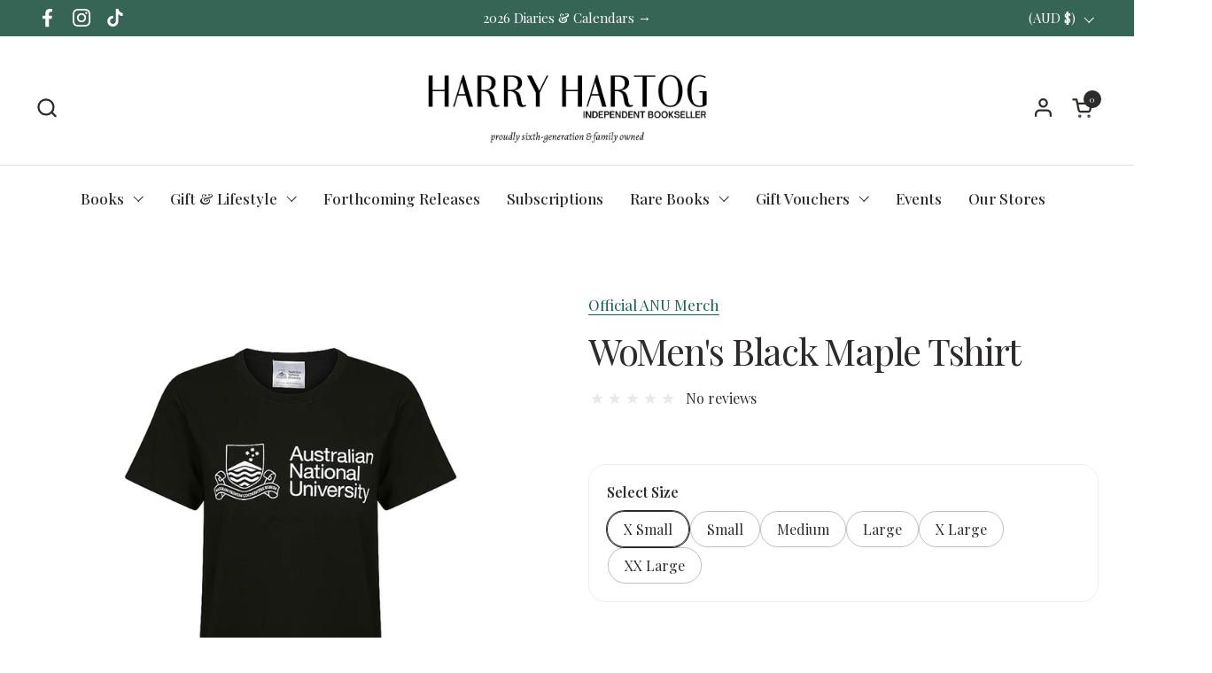

--- FILE ---
content_type: text/html; charset=utf-8
request_url: https://www.harryhartog.com.au/products/anu-womens-black-maple-tshirt
body_size: 52820
content:
<!doctype html><html id="html" class="no-js" lang="en" dir="ltr">
  <head>
  
    <meta charset="utf-8">
    <meta http-equiv="X-UA-Compatible" content="IE=edge,chrome=1">
    <meta name="viewport" content="width=device-width, initial-scale=1.0, height=device-height, minimum-scale=1.0">

    <!-- Google Tag Manager -->
    <script>(function(w,d,s,l,i){w[l]=w[l]||[];w[l].push({'gtm.start':
    new Date().getTime(),event:'gtm.js'});var f=d.getElementsByTagName(s)[0],
    j=d.createElement(s),dl=l!='dataLayer'?'&l='+l:'';j.async=true;j.src=
    'https://www.googletagmanager.com/gtm.js?id='+i+dl;f.parentNode.insertBefore(j,f);
    })(window,document,'script','dataLayer','GTM-NBBQVR2');</script>
    <!-- End Google Tag Manager --><link rel="shortcut icon" href="//www.harryhartog.com.au/cdn/shop/files/apple-touch-icon-2038da5d676a958be0949ffcc18d0fc7.png?crop=center&height=48&v=1662496596&width=48" type="image/png" /><title>WoMen&#39;s Black Maple Tshirt | Harry Hartog &ndash; Harry Hartog Bookseller
</title><meta name="description" content="Buy the offical ANU WoMen&#39;s Black Maple Tshirt from Harry Hartog, the ANU campus book shop. Shop online or shop in-store.">

<meta property="og:site_name" content="Harry Hartog Bookseller">
<meta property="og:url" content="https://www.harryhartog.com.au/products/anu-womens-black-maple-tshirt">
<meta property="og:title" content="WoMen&#39;s Black Maple Tshirt | Harry Hartog">
<meta property="og:type" content="product">
<meta property="og:description" content="Buy the offical ANU WoMen&#39;s Black Maple Tshirt from Harry Hartog, the ANU campus book shop. Shop online or shop in-store."><meta property="og:image" content="http://www.harryhartog.com.au/cdn/shop/products/2770002381251.jpg?v=1662049342">
  <meta property="og:image:secure_url" content="https://www.harryhartog.com.au/cdn/shop/products/2770002381251.jpg?v=1662049342">
  <meta property="og:image:width" content="533">
  <meta property="og:image:height" content="800"><meta property="og:price:amount" content="34.95">
  <meta property="og:price:currency" content="AUD"><meta name="twitter:card" content="summary_large_image">
<meta name="twitter:title" content="WoMen&#39;s Black Maple Tshirt | Harry Hartog">
<meta name="twitter:description" content="Buy the offical ANU WoMen&#39;s Black Maple Tshirt from Harry Hartog, the ANU campus book shop. Shop online or shop in-store."><script type="application/ld+json">
  [
    {
      "@context": "https://schema.org",
      "@type": "WebSite",
      "name": "Harry Hartog Bookseller",
      "url": "https:\/\/www.harryhartog.com.au"
    },
    {
      "@context": "https://schema.org",
      "@type": "Organization",
      "name": "Harry Hartog Bookseller",
      "url": "https:\/\/www.harryhartog.com.au"
    }
  ]
</script>

<script type="application/ld+json">
{
  "@context": "http://schema.org",
  "@type": "BreadcrumbList",
  "itemListElement": [
    {
      "@type": "ListItem",
      "position": 1,
      "name": "Home",
      "item": "https://www.harryhartog.com.au"
    },{
        "@type": "ListItem",
        "position": 2,
        "name": "WoMen's Black Maple Tshirt",
        "item": "https://www.harryhartog.com.au/products/anu-womens-black-maple-tshirt"
      }]
}
</script><script type="application/ld+json">
  {
    "@context": "http://schema.org",
    "@type": "Product",
    "name": "WoMen's Black Maple Tshirt",
    "url": "https:\/\/www.harryhartog.com.au\/products\/anu-womens-black-maple-tshirt",
    "offers": [{
          "@type" : "Offer","sku": "2770002381251","gtin13": 2770002381251,"availability" : "http://schema.org/OutOfStock",
          "price" : 34.95,
          "priceCurrency" : "AUD",
          "url" : "https:\/\/www.harryhartog.com.au\/products\/anu-womens-black-maple-tshirt?variant=43172324802803"
        },
{
          "@type" : "Offer","sku": "2770002381268","gtin13": 2770002381268,"availability" : "http://schema.org/OutOfStock",
          "price" : 34.95,
          "priceCurrency" : "AUD",
          "url" : "https:\/\/www.harryhartog.com.au\/products\/anu-womens-black-maple-tshirt?variant=43172324933875"
        },
{
          "@type" : "Offer","sku": "2770002381275","gtin13": 2770002381275,"availability" : "http://schema.org/OutOfStock",
          "price" : 34.95,
          "priceCurrency" : "AUD",
          "url" : "https:\/\/www.harryhartog.com.au\/products\/anu-womens-black-maple-tshirt?variant=43172325032179"
        },
{
          "@type" : "Offer","sku": "2770002381282","gtin13": 2770002381282,"availability" : "http://schema.org/OutOfStock",
          "price" : 34.95,
          "priceCurrency" : "AUD",
          "url" : "https:\/\/www.harryhartog.com.au\/products\/anu-womens-black-maple-tshirt?variant=43172325130483"
        },
{
          "@type" : "Offer","sku": "2770002381305","gtin13": 2770002381305,"availability" : "http://schema.org/OutOfStock",
          "price" : 34.95,
          "priceCurrency" : "AUD",
          "url" : "https:\/\/www.harryhartog.com.au\/products\/anu-womens-black-maple-tshirt?variant=43172325196019"
        },
{
          "@type" : "Offer","sku": "2770002381312","gtin13": 2770002381312,"availability" : "http://schema.org/OutOfStock",
          "price" : 34.95,
          "priceCurrency" : "AUD",
          "url" : "https:\/\/www.harryhartog.com.au\/products\/anu-womens-black-maple-tshirt?variant=43172325294323"
        }
],
    "brand": {
      "@type": "Brand",
      "name": "Official ANU Merch"
    },
    "description": "",
    "category": "Women","sku": "2770002381251",
    "image": {
      "@type": "ImageObject",
      "url": "https:\/\/www.harryhartog.com.au\/cdn\/shop\/products\/2770002381251.jpg?v=1662049342",
      "image": "https:\/\/www.harryhartog.com.au\/cdn\/shop\/products\/2770002381251.jpg?v=1662049342",
      "name": "WoMen's Black Maple Tshirt",
      "width": "533",
      "height": "800"
    }
  }
  </script><link rel="canonical" href="https://www.harryhartog.com.au/products/anu-womens-black-maple-tshirt">
  
    <link rel="preconnect" href="https://cdn.shopify.com"><link rel="preconnect" href="https://fonts.shopifycdn.com" crossorigin><link rel="preload" href="//www.harryhartog.com.au/cdn/fonts/playfair_display/playfairdisplay_n4.9980f3e16959dc89137cc1369bfc3ae98af1deb9.woff2" as="font" type="font/woff2" crossorigin><link rel="preload" href="//www.harryhartog.com.au/cdn/fonts/playfair_display/playfairdisplay_n4.9980f3e16959dc89137cc1369bfc3ae98af1deb9.woff2" as="font" type="font/woff2" crossorigin><style type="text/css">
@font-face {
  font-family: "Playfair Display";
  font-weight: 400;
  font-style: normal;
  font-display: swap;
  src: url("//www.harryhartog.com.au/cdn/fonts/playfair_display/playfairdisplay_n4.9980f3e16959dc89137cc1369bfc3ae98af1deb9.woff2") format("woff2"),
       url("//www.harryhartog.com.au/cdn/fonts/playfair_display/playfairdisplay_n4.c562b7c8e5637886a811d2a017f9e023166064ee.woff") format("woff");
}
@font-face {
  font-family: "Playfair Display";
  font-weight: 400;
  font-style: normal;
  font-display: swap;
  src: url("//www.harryhartog.com.au/cdn/fonts/playfair_display/playfairdisplay_n4.9980f3e16959dc89137cc1369bfc3ae98af1deb9.woff2") format("woff2"),
       url("//www.harryhartog.com.au/cdn/fonts/playfair_display/playfairdisplay_n4.c562b7c8e5637886a811d2a017f9e023166064ee.woff") format("woff");
}
@font-face {
  font-family: "Playfair Display";
  font-weight: 500;
  font-style: normal;
  font-display: swap;
  src: url("//www.harryhartog.com.au/cdn/fonts/playfair_display/playfairdisplay_n5.6d96c6c4ac11fa0f6466bea3ceb706b13b60121f.woff2") format("woff2"),
       url("//www.harryhartog.com.au/cdn/fonts/playfair_display/playfairdisplay_n5.243754f603c104a858dcf4ebe73445104040a1bf.woff") format("woff");
}
@font-face {
  font-family: "Playfair Display";
  font-weight: 600;
  font-style: normal;
  font-display: swap;
  src: url("//www.harryhartog.com.au/cdn/fonts/playfair_display/playfairdisplay_n6.41e9dda2e7301ca861c0ec25a53c1bdf16b6624d.woff2") format("woff2"),
       url("//www.harryhartog.com.au/cdn/fonts/playfair_display/playfairdisplay_n6.3fecbbfefcd2c3e39326078af5db97c0302e18b5.woff") format("woff");
}



</style>
<style type="text/css">

  :root {

    /* Font variables */

    --font-stack-headings-primary: "Playfair Display", serif;
    --font-weight-headings-primary: 400;
    --font-style-headings-primary: normal;

    --font-stack-body-primary: "Playfair Display", serif;
    --font-weight-body-primary: 400;--font-weight-body-primary-bold: 600;--font-weight-body-primary-medium: 500;--font-style-body-primary: normal;

    --font-stack-body-secondary: "Playfair Display", serif;
    --font-weight-body-secondary: 400;--font-weight-body-secondary-bold: 600;--font-style-body-secondary: normal;

    --font-weight-menu: var(--font-weight-body-primary-medium);
    --font-weight-buttons: var(--font-weight-body-primary-medium);

    --base-headings-primary-size: 70;
    --base-headings-secondary-size: ;
    --base-headings-line: 1.1;
    --base-headings-spacing: -0.03em;

    --base-body-primary-size: 17;
    --base-body-secondary-size: 18;
    --base-body-line: 1.4;

    /* Color variables */

    --color-background-header: #ffffff;
    --color-text-header: #2e2b2b;
    --color-foreground-header: #fff;
    --color-borders-header: rgba(46, 43, 43, 0.15);

    --color-background-main: #FFFFFF;
    --color-secondary-background-main: rgba(46, 43, 43, 0.08);
    --color-third-background-main: rgba(46, 43, 43, 0.04);
    --color-fourth-background-main: rgba(46, 43, 43, 0.02);
    --color-opacity-background-main: rgba(255, 255, 255, 0);
    --color-text-main: #2e2b2b;
    --color-foreground-main: #fff;
    --color-secondary-text-main: rgba(46, 43, 43, 0.6);
    --color-borders-main: rgba(46, 43, 43, 0.1);
    --color-background-main-alternate: #366555;

    --color-background-product-card: #f7f4f2;
    --color-background-cart-card: rgba(0,0,0,0);

    --color-background-footer: #366555;
    --color-text-footer: #EEF1F2;
    --color-borders-footer: rgba(238, 241, 242, 0.15);

    --color-borders-forms-primary: rgba(46, 43, 43, 0.3);
    --color-borders-forms-secondary: rgba(46, 43, 43, 0.6);

    /* Borders */

    --border-width-cards: px;
    --border-radius-cards: 0px;
    --border-width-buttons: 1px;
    --border-radius-buttons: 30px;
    --border-width-forms: 1px;
    --border-radius-forms: 8px;
    --border-radius-widgets: 20px;
    --border-radius-product-card: 30px;

    /* Layout */
    
    --theme-max-width: 1360px;
    --grid-gap-original-base: 32px;
    --container-vertical-space-base: 130px;
    --image-fit-padding: 10%;

  }

  .facets--horiz .facets__summary, #main select, .sidebar select {
    background-image: url('data:image/svg+xml;utf8,<svg fill="none" height="7" viewBox="0 0 12 7" width="12" xmlns="http://www.w3.org/2000/svg"><g fill="%232e2b2b"><path d="m1.2334.554688 5.65685 5.656852-.7071.70711-5.656858-5.65686z"/><path d="m11.8252 1.26221-5.65686 5.65685-.70711-.70711 5.65687-5.65685z"/></g></svg>');
  }

  .star-rating__stars {
    background-image: url('data:image/svg+xml;utf8,<svg width="20" height="14" viewBox="0 0 14 13" fill="rgba%2846%2C+43%2C+43%2C+0.1%29" xmlns="http://www.w3.org/2000/svg"><path d="m7 0 1.572 4.837h5.085l-4.114 2.99 1.572 4.836L7 9.673l-4.114 2.99 1.571-4.837-4.114-2.99h5.085L7 0Z" stroke="rgba%2846%2C+43%2C+43%2C+0.1%29" stroke-width="0"/></svg>');
  }
  .star-rating__stars-active {
    background-image: url('data:image/svg+xml;utf8,<svg width="20" height="13" viewBox="0 0 14 13" fill="none" xmlns="http://www.w3.org/2000/svg"><path d="m7 0 1.572 4.837h5.085l-4.114 2.99 1.572 4.836L7 9.673l-4.114 2.99 1.571-4.837-4.114-2.99h5.085L7 0Z" fill="%232e2b2b" stroke-width="0"/></svg>');
  }

  
    .product-item__image-figure {
      border: 1px solid #f7f4f2;
    }
  

</style>

<style id="root-height">
  :root {
    --window-height: 100vh;
  }
</style><link href="//www.harryhartog.com.au/cdn/shop/t/70/assets/theme.css?v=6435838407350402891722396906" as="style" rel="preload"><link href="//www.harryhartog.com.au/cdn/shop/t/70/assets/section-header.css?v=161881130270077988511715314743" as="style" rel="preload"><link href="//www.harryhartog.com.au/cdn/shop/t/70/assets/component-product-item.css?v=11975702262294437291715314743" as="style" rel="preload"><link href="//www.harryhartog.com.au/cdn/shop/t/70/assets/component-product-variants.css?v=181504290109420163051715314742" as="style" rel="preload"><link href="//www.harryhartog.com.au/cdn/shop/t/70/assets/section-main-product.css?v=158194676030432170801763515968" as="style" rel="preload"><link href="//www.harryhartog.com.au/cdn/shop/t/70/assets/theme.css?v=6435838407350402891722396906" rel="stylesheet" type="text/css" media="all" />
  
    <script>window.performance && window.performance.mark && window.performance.mark('shopify.content_for_header.start');</script><meta name="google-site-verification" content="JREgd6NBos01NepOq9AbHRZAES5UHO-y9SxjuwQCyFc">
<meta name="facebook-domain-verification" content="gphwetdc774b68lwxcrbvfqslu2n35">
<meta id="shopify-digital-wallet" name="shopify-digital-wallet" content="/63442845939/digital_wallets/dialog">
<meta name="shopify-checkout-api-token" content="fabcabf824e282f3fcf1802cb06d06d6">
<link rel="alternate" type="application/json+oembed" href="https://www.harryhartog.com.au/products/anu-womens-black-maple-tshirt.oembed">
<script async="async" src="/checkouts/internal/preloads.js?locale=en-AU"></script>
<link rel="preconnect" href="https://shop.app" crossorigin="anonymous">
<script async="async" src="https://shop.app/checkouts/internal/preloads.js?locale=en-AU&shop_id=63442845939" crossorigin="anonymous"></script>
<script id="apple-pay-shop-capabilities" type="application/json">{"shopId":63442845939,"countryCode":"AU","currencyCode":"AUD","merchantCapabilities":["supports3DS"],"merchantId":"gid:\/\/shopify\/Shop\/63442845939","merchantName":"Harry Hartog Bookseller","requiredBillingContactFields":["postalAddress","email","phone"],"requiredShippingContactFields":["postalAddress","email","phone"],"shippingType":"shipping","supportedNetworks":["visa","masterCard","amex","jcb"],"total":{"type":"pending","label":"Harry Hartog Bookseller","amount":"1.00"},"shopifyPaymentsEnabled":true,"supportsSubscriptions":true}</script>
<script id="shopify-features" type="application/json">{"accessToken":"fabcabf824e282f3fcf1802cb06d06d6","betas":["rich-media-storefront-analytics"],"domain":"www.harryhartog.com.au","predictiveSearch":true,"shopId":63442845939,"locale":"en"}</script>
<script>var Shopify = Shopify || {};
Shopify.shop = "hh-bookseller.myshopify.com";
Shopify.locale = "en";
Shopify.currency = {"active":"AUD","rate":"1.0"};
Shopify.country = "AU";
Shopify.theme = {"name":"Combine","id":142183071987,"schema_name":"Combine","schema_version":"2.3.1","theme_store_id":null,"role":"main"};
Shopify.theme.handle = "null";
Shopify.theme.style = {"id":null,"handle":null};
Shopify.cdnHost = "www.harryhartog.com.au/cdn";
Shopify.routes = Shopify.routes || {};
Shopify.routes.root = "/";</script>
<script type="module">!function(o){(o.Shopify=o.Shopify||{}).modules=!0}(window);</script>
<script>!function(o){function n(){var o=[];function n(){o.push(Array.prototype.slice.apply(arguments))}return n.q=o,n}var t=o.Shopify=o.Shopify||{};t.loadFeatures=n(),t.autoloadFeatures=n()}(window);</script>
<script>
  window.ShopifyPay = window.ShopifyPay || {};
  window.ShopifyPay.apiHost = "shop.app\/pay";
  window.ShopifyPay.redirectState = null;
</script>
<script id="shop-js-analytics" type="application/json">{"pageType":"product"}</script>
<script defer="defer" async type="module" src="//www.harryhartog.com.au/cdn/shopifycloud/shop-js/modules/v2/client.init-shop-cart-sync_BN7fPSNr.en.esm.js"></script>
<script defer="defer" async type="module" src="//www.harryhartog.com.au/cdn/shopifycloud/shop-js/modules/v2/chunk.common_Cbph3Kss.esm.js"></script>
<script defer="defer" async type="module" src="//www.harryhartog.com.au/cdn/shopifycloud/shop-js/modules/v2/chunk.modal_DKumMAJ1.esm.js"></script>
<script type="module">
  await import("//www.harryhartog.com.au/cdn/shopifycloud/shop-js/modules/v2/client.init-shop-cart-sync_BN7fPSNr.en.esm.js");
await import("//www.harryhartog.com.au/cdn/shopifycloud/shop-js/modules/v2/chunk.common_Cbph3Kss.esm.js");
await import("//www.harryhartog.com.au/cdn/shopifycloud/shop-js/modules/v2/chunk.modal_DKumMAJ1.esm.js");

  window.Shopify.SignInWithShop?.initShopCartSync?.({"fedCMEnabled":true,"windoidEnabled":true});

</script>
<script>
  window.Shopify = window.Shopify || {};
  if (!window.Shopify.featureAssets) window.Shopify.featureAssets = {};
  window.Shopify.featureAssets['shop-js'] = {"shop-cart-sync":["modules/v2/client.shop-cart-sync_CJVUk8Jm.en.esm.js","modules/v2/chunk.common_Cbph3Kss.esm.js","modules/v2/chunk.modal_DKumMAJ1.esm.js"],"init-fed-cm":["modules/v2/client.init-fed-cm_7Fvt41F4.en.esm.js","modules/v2/chunk.common_Cbph3Kss.esm.js","modules/v2/chunk.modal_DKumMAJ1.esm.js"],"init-shop-email-lookup-coordinator":["modules/v2/client.init-shop-email-lookup-coordinator_Cc088_bR.en.esm.js","modules/v2/chunk.common_Cbph3Kss.esm.js","modules/v2/chunk.modal_DKumMAJ1.esm.js"],"init-windoid":["modules/v2/client.init-windoid_hPopwJRj.en.esm.js","modules/v2/chunk.common_Cbph3Kss.esm.js","modules/v2/chunk.modal_DKumMAJ1.esm.js"],"shop-button":["modules/v2/client.shop-button_B0jaPSNF.en.esm.js","modules/v2/chunk.common_Cbph3Kss.esm.js","modules/v2/chunk.modal_DKumMAJ1.esm.js"],"shop-cash-offers":["modules/v2/client.shop-cash-offers_DPIskqss.en.esm.js","modules/v2/chunk.common_Cbph3Kss.esm.js","modules/v2/chunk.modal_DKumMAJ1.esm.js"],"shop-toast-manager":["modules/v2/client.shop-toast-manager_CK7RT69O.en.esm.js","modules/v2/chunk.common_Cbph3Kss.esm.js","modules/v2/chunk.modal_DKumMAJ1.esm.js"],"init-shop-cart-sync":["modules/v2/client.init-shop-cart-sync_BN7fPSNr.en.esm.js","modules/v2/chunk.common_Cbph3Kss.esm.js","modules/v2/chunk.modal_DKumMAJ1.esm.js"],"init-customer-accounts-sign-up":["modules/v2/client.init-customer-accounts-sign-up_CfPf4CXf.en.esm.js","modules/v2/client.shop-login-button_DeIztwXF.en.esm.js","modules/v2/chunk.common_Cbph3Kss.esm.js","modules/v2/chunk.modal_DKumMAJ1.esm.js"],"pay-button":["modules/v2/client.pay-button_CgIwFSYN.en.esm.js","modules/v2/chunk.common_Cbph3Kss.esm.js","modules/v2/chunk.modal_DKumMAJ1.esm.js"],"init-customer-accounts":["modules/v2/client.init-customer-accounts_DQ3x16JI.en.esm.js","modules/v2/client.shop-login-button_DeIztwXF.en.esm.js","modules/v2/chunk.common_Cbph3Kss.esm.js","modules/v2/chunk.modal_DKumMAJ1.esm.js"],"avatar":["modules/v2/client.avatar_BTnouDA3.en.esm.js"],"init-shop-for-new-customer-accounts":["modules/v2/client.init-shop-for-new-customer-accounts_CsZy_esa.en.esm.js","modules/v2/client.shop-login-button_DeIztwXF.en.esm.js","modules/v2/chunk.common_Cbph3Kss.esm.js","modules/v2/chunk.modal_DKumMAJ1.esm.js"],"shop-follow-button":["modules/v2/client.shop-follow-button_BRMJjgGd.en.esm.js","modules/v2/chunk.common_Cbph3Kss.esm.js","modules/v2/chunk.modal_DKumMAJ1.esm.js"],"checkout-modal":["modules/v2/client.checkout-modal_B9Drz_yf.en.esm.js","modules/v2/chunk.common_Cbph3Kss.esm.js","modules/v2/chunk.modal_DKumMAJ1.esm.js"],"shop-login-button":["modules/v2/client.shop-login-button_DeIztwXF.en.esm.js","modules/v2/chunk.common_Cbph3Kss.esm.js","modules/v2/chunk.modal_DKumMAJ1.esm.js"],"lead-capture":["modules/v2/client.lead-capture_DXYzFM3R.en.esm.js","modules/v2/chunk.common_Cbph3Kss.esm.js","modules/v2/chunk.modal_DKumMAJ1.esm.js"],"shop-login":["modules/v2/client.shop-login_CA5pJqmO.en.esm.js","modules/v2/chunk.common_Cbph3Kss.esm.js","modules/v2/chunk.modal_DKumMAJ1.esm.js"],"payment-terms":["modules/v2/client.payment-terms_BxzfvcZJ.en.esm.js","modules/v2/chunk.common_Cbph3Kss.esm.js","modules/v2/chunk.modal_DKumMAJ1.esm.js"]};
</script>
<script>(function() {
  var isLoaded = false;
  function asyncLoad() {
    if (isLoaded) return;
    isLoaded = true;
    var urls = ["https:\/\/cdn.jsdelivr.net\/gh\/ArhamWebWorks\/quizify-cdn@latest\/shortcode-loader.js?shop=hh-bookseller.myshopify.com","https:\/\/searchanise-ef84.kxcdn.com\/widgets\/shopify\/init.js?a=9j8T4c6T3I\u0026shop=hh-bookseller.myshopify.com"];
    for (var i = 0; i < urls.length; i++) {
      var s = document.createElement('script');
      s.type = 'text/javascript';
      s.async = true;
      s.src = urls[i];
      var x = document.getElementsByTagName('script')[0];
      x.parentNode.insertBefore(s, x);
    }
  };
  if(window.attachEvent) {
    window.attachEvent('onload', asyncLoad);
  } else {
    window.addEventListener('load', asyncLoad, false);
  }
})();</script>
<script id="__st">var __st={"a":63442845939,"offset":39600,"reqid":"c875cd3f-7195-47eb-bd2b-7ab1ca29abf1-1770148842","pageurl":"www.harryhartog.com.au\/products\/anu-womens-black-maple-tshirt","u":"76522d0d19d8","p":"product","rtyp":"product","rid":7805147021555};</script>
<script>window.ShopifyPaypalV4VisibilityTracking = true;</script>
<script id="captcha-bootstrap">!function(){'use strict';const t='contact',e='account',n='new_comment',o=[[t,t],['blogs',n],['comments',n],[t,'customer']],c=[[e,'customer_login'],[e,'guest_login'],[e,'recover_customer_password'],[e,'create_customer']],r=t=>t.map((([t,e])=>`form[action*='/${t}']:not([data-nocaptcha='true']) input[name='form_type'][value='${e}']`)).join(','),a=t=>()=>t?[...document.querySelectorAll(t)].map((t=>t.form)):[];function s(){const t=[...o],e=r(t);return a(e)}const i='password',u='form_key',d=['recaptcha-v3-token','g-recaptcha-response','h-captcha-response',i],f=()=>{try{return window.sessionStorage}catch{return}},m='__shopify_v',_=t=>t.elements[u];function p(t,e,n=!1){try{const o=window.sessionStorage,c=JSON.parse(o.getItem(e)),{data:r}=function(t){const{data:e,action:n}=t;return t[m]||n?{data:e,action:n}:{data:t,action:n}}(c);for(const[e,n]of Object.entries(r))t.elements[e]&&(t.elements[e].value=n);n&&o.removeItem(e)}catch(o){console.error('form repopulation failed',{error:o})}}const l='form_type',E='cptcha';function T(t){t.dataset[E]=!0}const w=window,h=w.document,L='Shopify',v='ce_forms',y='captcha';let A=!1;((t,e)=>{const n=(g='f06e6c50-85a8-45c8-87d0-21a2b65856fe',I='https://cdn.shopify.com/shopifycloud/storefront-forms-hcaptcha/ce_storefront_forms_captcha_hcaptcha.v1.5.2.iife.js',D={infoText:'Protected by hCaptcha',privacyText:'Privacy',termsText:'Terms'},(t,e,n)=>{const o=w[L][v],c=o.bindForm;if(c)return c(t,g,e,D).then(n);var r;o.q.push([[t,g,e,D],n]),r=I,A||(h.body.append(Object.assign(h.createElement('script'),{id:'captcha-provider',async:!0,src:r})),A=!0)});var g,I,D;w[L]=w[L]||{},w[L][v]=w[L][v]||{},w[L][v].q=[],w[L][y]=w[L][y]||{},w[L][y].protect=function(t,e){n(t,void 0,e),T(t)},Object.freeze(w[L][y]),function(t,e,n,w,h,L){const[v,y,A,g]=function(t,e,n){const i=e?o:[],u=t?c:[],d=[...i,...u],f=r(d),m=r(i),_=r(d.filter((([t,e])=>n.includes(e))));return[a(f),a(m),a(_),s()]}(w,h,L),I=t=>{const e=t.target;return e instanceof HTMLFormElement?e:e&&e.form},D=t=>v().includes(t);t.addEventListener('submit',(t=>{const e=I(t);if(!e)return;const n=D(e)&&!e.dataset.hcaptchaBound&&!e.dataset.recaptchaBound,o=_(e),c=g().includes(e)&&(!o||!o.value);(n||c)&&t.preventDefault(),c&&!n&&(function(t){try{if(!f())return;!function(t){const e=f();if(!e)return;const n=_(t);if(!n)return;const o=n.value;o&&e.removeItem(o)}(t);const e=Array.from(Array(32),(()=>Math.random().toString(36)[2])).join('');!function(t,e){_(t)||t.append(Object.assign(document.createElement('input'),{type:'hidden',name:u})),t.elements[u].value=e}(t,e),function(t,e){const n=f();if(!n)return;const o=[...t.querySelectorAll(`input[type='${i}']`)].map((({name:t})=>t)),c=[...d,...o],r={};for(const[a,s]of new FormData(t).entries())c.includes(a)||(r[a]=s);n.setItem(e,JSON.stringify({[m]:1,action:t.action,data:r}))}(t,e)}catch(e){console.error('failed to persist form',e)}}(e),e.submit())}));const S=(t,e)=>{t&&!t.dataset[E]&&(n(t,e.some((e=>e===t))),T(t))};for(const o of['focusin','change'])t.addEventListener(o,(t=>{const e=I(t);D(e)&&S(e,y())}));const B=e.get('form_key'),M=e.get(l),P=B&&M;t.addEventListener('DOMContentLoaded',(()=>{const t=y();if(P)for(const e of t)e.elements[l].value===M&&p(e,B);[...new Set([...A(),...v().filter((t=>'true'===t.dataset.shopifyCaptcha))])].forEach((e=>S(e,t)))}))}(h,new URLSearchParams(w.location.search),n,t,e,['guest_login'])})(!0,!0)}();</script>
<script integrity="sha256-4kQ18oKyAcykRKYeNunJcIwy7WH5gtpwJnB7kiuLZ1E=" data-source-attribution="shopify.loadfeatures" defer="defer" src="//www.harryhartog.com.au/cdn/shopifycloud/storefront/assets/storefront/load_feature-a0a9edcb.js" crossorigin="anonymous"></script>
<script crossorigin="anonymous" defer="defer" src="//www.harryhartog.com.au/cdn/shopifycloud/storefront/assets/shopify_pay/storefront-65b4c6d7.js?v=20250812"></script>
<script data-source-attribution="shopify.dynamic_checkout.dynamic.init">var Shopify=Shopify||{};Shopify.PaymentButton=Shopify.PaymentButton||{isStorefrontPortableWallets:!0,init:function(){window.Shopify.PaymentButton.init=function(){};var t=document.createElement("script");t.src="https://www.harryhartog.com.au/cdn/shopifycloud/portable-wallets/latest/portable-wallets.en.js",t.type="module",document.head.appendChild(t)}};
</script>
<script data-source-attribution="shopify.dynamic_checkout.buyer_consent">
  function portableWalletsHideBuyerConsent(e){var t=document.getElementById("shopify-buyer-consent"),n=document.getElementById("shopify-subscription-policy-button");t&&n&&(t.classList.add("hidden"),t.setAttribute("aria-hidden","true"),n.removeEventListener("click",e))}function portableWalletsShowBuyerConsent(e){var t=document.getElementById("shopify-buyer-consent"),n=document.getElementById("shopify-subscription-policy-button");t&&n&&(t.classList.remove("hidden"),t.removeAttribute("aria-hidden"),n.addEventListener("click",e))}window.Shopify?.PaymentButton&&(window.Shopify.PaymentButton.hideBuyerConsent=portableWalletsHideBuyerConsent,window.Shopify.PaymentButton.showBuyerConsent=portableWalletsShowBuyerConsent);
</script>
<script>
  function portableWalletsCleanup(e){e&&e.src&&console.error("Failed to load portable wallets script "+e.src);var t=document.querySelectorAll("shopify-accelerated-checkout .shopify-payment-button__skeleton, shopify-accelerated-checkout-cart .wallet-cart-button__skeleton"),e=document.getElementById("shopify-buyer-consent");for(let e=0;e<t.length;e++)t[e].remove();e&&e.remove()}function portableWalletsNotLoadedAsModule(e){e instanceof ErrorEvent&&"string"==typeof e.message&&e.message.includes("import.meta")&&"string"==typeof e.filename&&e.filename.includes("portable-wallets")&&(window.removeEventListener("error",portableWalletsNotLoadedAsModule),window.Shopify.PaymentButton.failedToLoad=e,"loading"===document.readyState?document.addEventListener("DOMContentLoaded",window.Shopify.PaymentButton.init):window.Shopify.PaymentButton.init())}window.addEventListener("error",portableWalletsNotLoadedAsModule);
</script>

<script type="module" src="https://www.harryhartog.com.au/cdn/shopifycloud/portable-wallets/latest/portable-wallets.en.js" onError="portableWalletsCleanup(this)" crossorigin="anonymous"></script>
<script nomodule>
  document.addEventListener("DOMContentLoaded", portableWalletsCleanup);
</script>

<script id='scb4127' type='text/javascript' async='' src='https://www.harryhartog.com.au/cdn/shopifycloud/privacy-banner/storefront-banner.js'></script><link id="shopify-accelerated-checkout-styles" rel="stylesheet" media="screen" href="https://www.harryhartog.com.au/cdn/shopifycloud/portable-wallets/latest/accelerated-checkout-backwards-compat.css" crossorigin="anonymous">
<style id="shopify-accelerated-checkout-cart">
        #shopify-buyer-consent {
  margin-top: 1em;
  display: inline-block;
  width: 100%;
}

#shopify-buyer-consent.hidden {
  display: none;
}

#shopify-subscription-policy-button {
  background: none;
  border: none;
  padding: 0;
  text-decoration: underline;
  font-size: inherit;
  cursor: pointer;
}

#shopify-subscription-policy-button::before {
  box-shadow: none;
}

      </style>

<script>window.performance && window.performance.mark && window.performance.mark('shopify.content_for_header.end');</script>
  
    <script>
  
      /* js helpers */
      const debounce = (fn, wait) => {
        let t;
        return (...args) => {
          clearTimeout(t);
          t = setTimeout(() => fn.apply(this, args), wait);
        };
      }
      window.KEYCODES = {
        TAB: 9,
        ESC: 27,
        DOWN: 40,
        RIGHT: 39,
        UP: 38,
        LEFT: 37,
        RETURN: 13
      };
  
      /* background image sizes */
      const rbi = [];
      const rbiSetSize = (img) => {
        if ( img.offsetWidth / img.dataset.ratio < img.offsetHeight ) {
          img.setAttribute('sizes', `${Math.ceil(img.offsetHeight * img.dataset.ratio)}px`);
        } else {
          img.setAttribute('sizes', `${Math.ceil(img.offsetWidth)}px`);
        }
      }
      window.addEventListener('resize', debounce(()=>{
        for ( let img of rbi ) {
          rbiSetSize(img);
        }
      }, 250));
  
      /* lazy looad images reveal effect */
      const imageReveal = new IntersectionObserver((entries, observer)=>{
        entries.forEach(entry=>{
          if ( entry.isIntersecting ) {
            setTimeout(()=>{
              entry.target.classList.remove('lazy-image--to-reveal');
            }, 500);
            entry.target.classList.add('lazy-image--revealed');
            observer.unobserve(entry.target);
          }
        });
      }, {rootMargin: '20px 0px 0px 0px'});

    </script><noscript>
      <link rel="stylesheet" href="//www.harryhartog.com.au/cdn/shop/t/70/assets/theme-noscript.css?v=179842145173141752951715314744">
    </noscript>

     
      <script>
  window.addEventListener('load', function() {
  var _learnq = window._learnq || [];
  function addedToCart() {
    fetch(`${window.location.origin}/cart.js`)
    .then(res => res.clone().json().then(data => {
      var cart = {
        total_price: data.total_price/100,
        $value: data.total_price/100,
        total_discount: data.total_discount,
        original_total_price: data.original_total_price/100,
        items: data.items
      }
      if (item !== 'undefined') {
        cart = Object.assign(cart, item)
      }
      if (klAjax) {
          _learnq.push(['track', 'Added to Cart', cart]);
          klAjax = false;
        }
    }))
  };
  (function (ns, fetch) {
    ns.fetch = function() {
      const response = fetch.apply(this, arguments);
      response.then(res => {
        if (`${window.location.origin}/cart/add.js`
          .includes(res.url)) {
            addedToCart()
        }
      });
      return response
    }
  }(window, window.fetch));
  var klAjax = true;
  var atcButtons = document.querySelectorAll("form[action*='/cart/add'] button[type='submit']");
  for (var i = 0; i < atcButtons.length; i++) {
      atcButtons[i].addEventListener("click", function() {
        if (klAjax) {
          _learnq.push(['track', 'Added to Cart', item]);
          klAjax = false;
        }
      })
  }
  });
  </script>
    
  
  <!-- BEGIN app block: shopify://apps/ymq-product-options-variants/blocks/app-embed/86b91121-1f62-4e27-9812-b70a823eb918 -->
    <!-- BEGIN app snippet: option.v1 --><script>
    function before_page_load_function(e,t=!1){var o=[],n=!1;if(e.items.forEach((e=>{e.properties&&(e.properties.hasOwnProperty("_YmqOptionVariant")||e.properties.hasOwnProperty("_YmqItemHide"))?(n=!0,o.push(0)):o.push(e.quantity)})),n){if(t)(t=document.createElement("style")).id="before-page-load-dom",t.type="text/css",t.innerHTML="html::before{content: ' ';width: 100%;height: 100%;background-color: #fff;position: fixed;top: 0;left: 0;z-index: 999999;display:block !important;}",document.getElementsByTagName("html").item(0).appendChild(t);fetch(`/cart/update.js?timestamp=${Date.now()}`,{method:"POST",headers:{"Content-Type":"application/json"},body:JSON.stringify({updates:o})}).then((e=>e.json())).then((e=>{location.reload()})).catch((e=>{t&&document.getElementById("before-page-load-dom").remove()}))}}before_page_load_function({"note":null,"attributes":{},"original_total_price":0,"total_price":0,"total_discount":0,"total_weight":0.0,"item_count":0,"items":[],"requires_shipping":false,"currency":"AUD","items_subtotal_price":0,"cart_level_discount_applications":[],"checkout_charge_amount":0},!0),fetch(`/cart.js?timestamp=${Date.now()}`,{method:"GET"}).then((e=>e.json())).then((e=>{before_page_load_function(e)}));
</script>


	<style id="ymq-checkout-button-protect">
		[name="checkout"],[name="chekout"], a[href^="/checkout"], a[href="/account/login"].cart__submit, button[type="submit"].btn-order, a.btn.cart__checkout, a.cart__submit, .wc-proceed-to-checkout button, #cart_form .buttons .btn-primary, .ymq-checkout-button{
        	pointer-events: none;
        }
	</style>
	<script>
		function ymq_ready(fn){
			if(document.addEventListener){
				document.addEventListener('DOMContentLoaded',function(){
					document.removeEventListener('DOMContentLoaded',arguments.callee,false);
					fn();
				},false);
			}else if(document.attachEvent){
				document.attachEvent('onreadystatechange',function(){
					if(document.readyState=='complete'){
						document.detachEvent('onreadystatechange',arguments.callee);
						fn();
					}
				});
			}
		}
		ymq_ready(() => {
			setTimeout(function() {
				var ymq_checkout_button_protect = document.getElementById("ymq-checkout-button-protect");
				ymq_checkout_button_protect.remove();
			}, 100);
		})
    </script> 


 

 

 

 










<link href='https://cdn.shopify.com/s/files/1/0411/8639/4277/t/11/assets/ymq-option.css?v=1.1' rel='stylesheet' type="text/css" media="all"> 

<link href='https://option.ymq.cool/option/bottom.css' rel='stylesheet' type="text/css" media="all"> 


<style id="ymq-jsstyle"></style> 

<style id="bndlr-loaded"></style>

<script data-asyncLoad="asyncLoad" data-mw4M5Ya3iFNARE4t="mw4M5Ya3iFNARE4t"> 

    window.bundlerLoaded = true;

	window.ymq_option = window.ymq_option || {}; 

	ymq_option.shop = `hh-bookseller.myshopify.com`;
    
    ymq_option.version = 1; 

	ymq_option.token = `6f653593c1074c5d3a14e3011a345155a5c38823b03e961cb6a2ece663a8b66a`; 

	ymq_option.timestamp = `1770148842`; 

	ymq_option.customer_id = ``; 

	ymq_option.page = `product`; 
    
    ymq_option.cart = {"note":null,"attributes":{},"original_total_price":0,"total_price":0,"total_discount":0,"total_weight":0.0,"item_count":0,"items":[],"requires_shipping":false,"currency":"AUD","items_subtotal_price":0,"cart_level_discount_applications":[],"checkout_charge_amount":0};

    ymq_option.country = {
        iso_code: `AU`,
        currency: `AUD`,
        name: `Australia`
    };
    

	ymq_option.ymq_option_branding = {}; 
	  
		ymq_option.ymq_option_branding = {"button":{"--button-background-checked-color":"#000000","--button-background-color":"#FFFFFF","--button-background-disabled-color":"#FFFFFF","--button-border-checked-color":"#000000","--button-border-color":"#000000","--button-border-disabled-color":"#000000","--button-font-checked-color":"#FFFFFF","--button-font-disabled-color":"#cccccc","--button-font-color":"#000000","--button-border-radius":"4","--button-font-size":"16","--button-line-height":"20","--button-margin-l-r":"4","--button-margin-u-d":"4","--button-padding-l-r":"16","--button-padding-u-d":"10"},"radio":{"--radio-border-color":"#BBC1E1","--radio-border-checked-color":"#BBC1E1","--radio-border-disabled-color":"#BBC1E1","--radio-border-hover-color":"#BBC1E1","--radio-background-color":"#FFFFFF","--radio-background-checked-color":"#275EFE","--radio-background-disabled-color":"#E1E6F9","--radio-background-hover-color":"#FFFFFF","--radio-inner-color":"#E1E6F9","--radio-inner-checked-color":"#FFFFFF","--radio-inner-disabled-color":"#FFFFFF"},"input":{"--input-background-checked-color":"#FFFFFF","--input-background-color":"#FFFFFF","--input-border-checked-color":"#000000","--input-border-color":"#717171","--input-font-checked-color":"#000000","--input-font-color":"#000000","--input-border-radius":"4","--input-font-size":"14","--input-padding-l-r":"16","--input-padding-u-d":"9","--input-width":"100","--input-max-width":"400"},"select":{"--select-border-color":"#000000","--select-border-checked-color":"#000000","--select-background-color":"#FFFFFF","--select-background-checked-color":"#FFFFFF","--select-font-color":"#000000","--select-font-checked-color":"#000000","--select-option-background-color":"#FFFFFF","--select-option-background-checked-color":"#F5F9FF","--select-option-background-disabled-color":"#FFFFFF","--select-option-font-color":"#000000","--select-option-font-checked-color":"#000000","--select-option-font-disabled-color":"#CCCCCC","--select-padding-u-d":"9","--select-padding-l-r":"16","--select-option-padding-u-d":"9","--select-option-padding-l-r":"16","--select-width":"100","--select-max-width":"400","--select-font-size":"14","--select-border-radius":"0"},"multiple":{"--multiple-background-color":"#F5F9FF","--multiple-font-color":"#000000","--multiple-padding-u-d":"2","--multiple-padding-l-r":"8","--multiple-font-size":"12","--multiple-border-radius":"0"},"img":{"--img-border-color":"#E1E1E1","--img-border-checked-color":"#000000","--img-border-disabled-color":"#000000","--img-width":"50","--img-height":"50","--img-margin-u-d":"2","--img-margin-l-r":"2","--img-border-radius":"4"},"upload":{"--upload-background-color":"#409EFF","--upload-font-color":"#FFFFFF","--upload-border-color":"#409EFF","--upload-padding-u-d":"12","--upload-padding-l-r":"20","--upload-font-size":"12","--upload-border-radius":"4"},"cart":{"--cart-border-color":"#000000","--buy-border-color":"#000000","--cart-border-hover-color":"#000000","--buy-border-hover-color":"#000000","--cart-background-color":"#000000","--buy-background-color":"#000000","--cart-background-hover-color":"#000000","--buy-background-hover-color":"#000000","--cart-font-color":"#FFFFFF","--buy-font-color":"#FFFFFF","--cart-font-hover-color":"#FFFFFF","--buy-font-hover-color":"#FFFFFF","--cart-padding-u-d":"12","--cart-padding-l-r":"16","--buy-padding-u-d":"12","--buy-padding-l-r":"16","--cart-margin-u-d":"4","--cart-margin-l-r":"0","--buy-margin-u-d":"4","--buy-margin-l-r":"0","--cart-width":"100","--cart-max-width":"800","--buy-width":"100","--buy-max-width":"800","--cart-font-size":"14","--cart-border-radius":"0","--buy-font-size":"14","--buy-border-radius":"0"},"quantity":{"--quantity-border-color":"#A6A3A3","--quantity-font-color":"#000000","--quantity-background-color":"#FFFFFF","--quantity-width":"150","--quantity-height":"40","--quantity-font-size":"14","--quantity-border-radius":"0"},"global":{"--global-title-color":"#000000","--global-help-color":"#000000","--global-error-color":"#DC3545","--global-title-font-size":"14","--global-help-font-size":"12","--global-error-font-size":"12","--global-margin-top":"0","--global-margin-bottom":"20","--global-margin-left":"0","--global-margin-right":"0","--global-title-margin-top":"0","--global-title-margin-bottom":"5","--global-title-margin-left":"0","--global-title-margin-right":"0","--global-help-margin-top":"5","--global-help-margin-bottom":"0","--global-help-margin-left":"0","--global-help-margin-right":"0","--global-error-margin-top":"5","--global-error-margin-bottom":"0","--global-error-margin-left":"0","--global-error-margin-right":"0"},"discount":{"--new-discount-normal-color":"#1878B9","--new-discount-error-color":"#E22120","--new-discount-layout":"flex-end"},"lan":{"require":"This is a required field.","email":"Please enter a valid email address.","phone":"Please enter the correct phone.","number":"Please enter an number.","integer":"Please enter an integer.","min_char":"Please enter no less than %s characters.","max_char":"Please enter no more than %s characters.","max_s":"Please choose less than %s options.","min_s":"Please choose more than %s options.","total_s":"Please choose %s options.","min":"Please enter no less than %s.","max":"Please enter no more than %s.","currency":"AUD","sold_out":"sold out","please_choose":"Please choose","add_to_cart":"ADD TO CART","buy_it_now":"BUY IT NOW","add_price_text":"Selection will add %s to the price","discount_code":"Discount code","application":"Apply","discount_error1":"Enter a valid discount code","discount_error2":"discount code isn't valid for the items in your cart"},"price":{"--price-border-color":"#000000","--price-background-color":"#FFFFFF","--price-font-color":"#000000","--price-price-font-color":"#03de90","--price-padding-u-d":"9","--price-padding-l-r":"16","--price-width":"100","--price-max-width":"400","--price-font-size":"14","--price-border-radius":"0"},"extra":{"is_show":"0","plan":1,"quantity-box":"1","price-value":"3,4,15,6,16,7","variant-original-margin-bottom":"15","strong-dorp-down":0,"radio-unchecked":1,"close-cart-rate":"1","automic-swatch-ajax":"1","img-option-bigger":0,"add-button-reload":"1","version":200,"img_cdn":"1","show_wholesale_pricing_fixed":"0","real-time-upload":"1","buy-now-new":1,"option_value_split":", ","variant-original":"0","id":"63442845939","sku-model":"0","with-main-sku":"0","source_name":"","simple_condition":"0","fbq-event":"1","wholesale-is-variant":"0","one-time-qty-1":"0","cart-qty-update":"0","min-max-new":"0","real-time-upload-free":"0","add-to-cart-form":"","min-max":"0","price-time":"0","main-product-with-properties":"0","child-item-action":"","is_small":"1","exclude-free-products":"0","options_list_show":"0","penny-variant":"","extra-charge":"","ajaxcart-product-type":"0","ajaxcart-modal":"0","trigger-ajaxcart-modal-show":"","add-cart-timeout":"50","qty-input-trigger":"0","variant-not-disabled":"0","variant-id-dom":"","add-cart-form-number":".product-text  ","product-price-in-product-page":"","product-compare-at-price-in-product-page":"","product-price-in-product-page-qty":"","product-compare-at-price-in-product-page-qty":"","hide-shopify-option":"","show-quantity":"","quantity-change":"","product-hide":"","product-show":"","product-add-to-cart":"","payment-button-hide":"","payment-button-hide-product":"","discount-before":"","cart-quantity-click-change":"","cart-quantity-change":"","check-out-button":"","variant-condition-label-class":"","variant-condition-value-parent-class":"","variant-condition-value-class":"","variant-condition-click-class":"","trigger-select":"","trigger-select-join":"","locale":"0","other-form-data":"0","bunow":"0","cart-ajax":"0","add-cart-url":"","theme-variant-class":"product-variants","theme-variant-class-no":"[value=\"product\"]","add-cart-carry-currency":"1","extra-style-code":"","variant-id-from":"0","trigger-option-dom":"","qty-dis-qty":"0","tooltip_type":"none","bind_variant_need_checkout":"1","thum_img_zoom":"0","cart-page-show":"1","condition_disable_new":"0","min_qty_zero":"0","unbundle_variant":"0","unbundle_addcart":"1","close-dropdown":"1","lock-price":"1","shopify_discount":"1","bundle-variant-trigger-type":"2","tax5-product-id":"","checkout_validate_qty":"0","checkout_qty_alert":"","shopify-option-after":"0","ymq-price-addons":"0","discount_always":"0","bundle_break":"0","cart_price_factor":"1","color-matching-first":"0","new_checkout":"0","new_checkout_always":"0","new_checkout_replace":"1","build_buy_now":"","currency-install":"true","currency-load":"","currency-do":"true","currency-beforedo":"","currency-status":"true","currency-format":"","currency-init":"","before_init_product":"","before_init_cart":"","buildYmqDom_b":"","buildYmqDom_a":"","replaceDomPrice_b":"","replaceDomPrice_a":"","replaceDomPrice_b_all_time":"","buildFormData_b":"","buildFormData_a":"","ymqDiscountClick_b":"","ymqDiscountClick_a":"","doAddCart_before_validate":"","doAddCart_after_validate":"","doAddCart_before_getAjaxData":"","doAddCart_after_getAjaxData":"","doAddCart_success":"","doAddCart_error":"","doCheckout_before_checkoutqty":"","doCheckout_after_checkoutqty":"","doCheckout_before_getAjaxData":"","doCheckout_after_getAjaxData":"","doCheckout_success":"","doCheckout_error":""}}; 
	 
        
    
    
    
        
        
    
        
        
    
        
        
    
        
        
    
        
        
    
        
        
    
        
        
    
        
        
    
        
        
    
        
        
    
    

	 

		ymq_option.product = {"id":7805147021555,"title":"WoMen's Black Maple Tshirt","handle":"anu-womens-black-maple-tshirt","description":"","published_at":"2026-02-04T05:53:59+11:00","created_at":"2022-09-02T02:22:14+10:00","vendor":"Official ANU Merch","type":"Women","tags":["anu_apparel","booknet_department_id_XW","booknet_product_group_07","gal_anu","genre_Women","has_image","parent_genre_Clothing","soh_at_Australian National University"],"price":3495,"price_min":3495,"price_max":3495,"available":false,"price_varies":false,"compare_at_price":null,"compare_at_price_min":0,"compare_at_price_max":0,"compare_at_price_varies":false,"variants":[{"id":43172324802803,"title":"X Small","option1":"X Small","option2":null,"option3":null,"sku":"2770002381251","requires_shipping":true,"taxable":true,"featured_image":{"id":38064336535795,"product_id":7805147021555,"position":1,"created_at":"2022-09-02T02:22:22+10:00","updated_at":"2022-09-02T02:22:22+10:00","alt":null,"width":533,"height":800,"src":"\/\/www.harryhartog.com.au\/cdn\/shop\/products\/2770002381251.jpg?v=1662049342","variant_ids":[43172324802803]},"available":false,"name":"WoMen's Black Maple Tshirt - X Small","public_title":"X Small","options":["X Small"],"price":3495,"weight":0,"compare_at_price":null,"inventory_management":"shopify","barcode":"2770002381251","featured_media":{"alt":null,"id":30646337011955,"position":1,"preview_image":{"aspect_ratio":0.666,"height":800,"width":533,"src":"\/\/www.harryhartog.com.au\/cdn\/shop\/products\/2770002381251.jpg?v=1662049342"}},"requires_selling_plan":false,"selling_plan_allocations":[]},{"id":43172324933875,"title":"Small","option1":"Small","option2":null,"option3":null,"sku":"2770002381268","requires_shipping":true,"taxable":true,"featured_image":{"id":43744310264051,"product_id":7805147021555,"position":5,"created_at":"2025-05-01T05:57:51+10:00","updated_at":"2025-05-01T05:57:54+10:00","alt":null,"width":533,"height":800,"src":"\/\/www.harryhartog.com.au\/cdn\/shop\/files\/2770002381268_3b53f715-9744-4e60-9cb6-171362f86a00.jpg?v=1746043074","variant_ids":[43172324933875]},"available":false,"name":"WoMen's Black Maple Tshirt - Small","public_title":"Small","options":["Small"],"price":3495,"weight":0,"compare_at_price":null,"inventory_management":"shopify","barcode":"2770002381268","featured_media":{"alt":null,"id":35869975249139,"position":5,"preview_image":{"aspect_ratio":0.666,"height":800,"width":533,"src":"\/\/www.harryhartog.com.au\/cdn\/shop\/files\/2770002381268_3b53f715-9744-4e60-9cb6-171362f86a00.jpg?v=1746043074"}},"requires_selling_plan":false,"selling_plan_allocations":[]},{"id":43172325032179,"title":"Medium","option1":"Medium","option2":null,"option3":null,"sku":"2770002381275","requires_shipping":true,"taxable":true,"featured_image":{"id":43744310231283,"product_id":7805147021555,"position":6,"created_at":"2025-05-01T05:57:51+10:00","updated_at":"2025-05-01T05:57:54+10:00","alt":null,"width":533,"height":800,"src":"\/\/www.harryhartog.com.au\/cdn\/shop\/files\/2770002381275.jpg?v=1746043074","variant_ids":[43172325032179]},"available":false,"name":"WoMen's Black Maple Tshirt - Medium","public_title":"Medium","options":["Medium"],"price":3495,"weight":0,"compare_at_price":null,"inventory_management":"shopify","barcode":"2770002381275","featured_media":{"alt":null,"id":35869975281907,"position":6,"preview_image":{"aspect_ratio":0.666,"height":800,"width":533,"src":"\/\/www.harryhartog.com.au\/cdn\/shop\/files\/2770002381275.jpg?v=1746043074"}},"requires_selling_plan":false,"selling_plan_allocations":[]},{"id":43172325130483,"title":"Large","option1":"Large","option2":null,"option3":null,"sku":"2770002381282","requires_shipping":true,"taxable":true,"featured_image":{"id":43420512256243,"product_id":7805147021555,"position":2,"created_at":"2025-03-21T05:53:43+11:00","updated_at":"2025-03-21T05:53:45+11:00","alt":null,"width":533,"height":800,"src":"\/\/www.harryhartog.com.au\/cdn\/shop\/files\/2770002381282_e93044ad-9898-4301-b6ae-a2c764e61d88.jpg?v=1742496825","variant_ids":[43172325130483]},"available":false,"name":"WoMen's Black Maple Tshirt - Large","public_title":"Large","options":["Large"],"price":3495,"weight":0,"compare_at_price":null,"inventory_management":"shopify","barcode":"2770002381282","featured_media":{"alt":null,"id":35664668393715,"position":2,"preview_image":{"aspect_ratio":0.666,"height":800,"width":533,"src":"\/\/www.harryhartog.com.au\/cdn\/shop\/files\/2770002381282_e93044ad-9898-4301-b6ae-a2c764e61d88.jpg?v=1742496825"}},"requires_selling_plan":false,"selling_plan_allocations":[]},{"id":43172325196019,"title":"X Large","option1":"X Large","option2":null,"option3":null,"sku":"2770002381305","requires_shipping":true,"taxable":true,"featured_image":{"id":43425807630579,"product_id":7805147021555,"position":3,"created_at":"2025-03-22T05:53:36+11:00","updated_at":"2025-03-22T05:53:38+11:00","alt":null,"width":533,"height":800,"src":"\/\/www.harryhartog.com.au\/cdn\/shop\/files\/2770002381305.jpg?v=1742583218","variant_ids":[43172325196019]},"available":false,"name":"WoMen's Black Maple Tshirt - X Large","public_title":"X Large","options":["X Large"],"price":3495,"weight":0,"compare_at_price":null,"inventory_management":"shopify","barcode":"2770002381305","featured_media":{"alt":null,"id":35668065059059,"position":3,"preview_image":{"aspect_ratio":0.666,"height":800,"width":533,"src":"\/\/www.harryhartog.com.au\/cdn\/shop\/files\/2770002381305.jpg?v=1742583218"}},"requires_selling_plan":false,"selling_plan_allocations":[]},{"id":43172325294323,"title":"XX Large","option1":"XX Large","option2":null,"option3":null,"sku":"2770002381312","requires_shipping":true,"taxable":true,"featured_image":{"id":43474913558771,"product_id":7805147021555,"position":4,"created_at":"2025-03-28T05:53:30+11:00","updated_at":"2025-03-28T05:53:32+11:00","alt":null,"width":533,"height":800,"src":"\/\/www.harryhartog.com.au\/cdn\/shop\/files\/2770002381312.jpg?v=1743101612","variant_ids":[43172325294323]},"available":false,"name":"WoMen's Black Maple Tshirt - XX Large","public_title":"XX Large","options":["XX Large"],"price":3495,"weight":0,"compare_at_price":null,"inventory_management":"shopify","barcode":"2770002381312","featured_media":{"alt":null,"id":35698392662259,"position":4,"preview_image":{"aspect_ratio":0.666,"height":800,"width":533,"src":"\/\/www.harryhartog.com.au\/cdn\/shop\/files\/2770002381312.jpg?v=1743101612"}},"requires_selling_plan":false,"selling_plan_allocations":[]}],"images":["\/\/www.harryhartog.com.au\/cdn\/shop\/products\/2770002381251.jpg?v=1662049342","\/\/www.harryhartog.com.au\/cdn\/shop\/files\/2770002381282_e93044ad-9898-4301-b6ae-a2c764e61d88.jpg?v=1742496825","\/\/www.harryhartog.com.au\/cdn\/shop\/files\/2770002381305.jpg?v=1742583218","\/\/www.harryhartog.com.au\/cdn\/shop\/files\/2770002381312.jpg?v=1743101612","\/\/www.harryhartog.com.au\/cdn\/shop\/files\/2770002381268_3b53f715-9744-4e60-9cb6-171362f86a00.jpg?v=1746043074","\/\/www.harryhartog.com.au\/cdn\/shop\/files\/2770002381275.jpg?v=1746043074"],"featured_image":"\/\/www.harryhartog.com.au\/cdn\/shop\/products\/2770002381251.jpg?v=1662049342","options":["Size"],"media":[{"alt":null,"id":30646337011955,"position":1,"preview_image":{"aspect_ratio":0.666,"height":800,"width":533,"src":"\/\/www.harryhartog.com.au\/cdn\/shop\/products\/2770002381251.jpg?v=1662049342"},"aspect_ratio":0.666,"height":800,"media_type":"image","src":"\/\/www.harryhartog.com.au\/cdn\/shop\/products\/2770002381251.jpg?v=1662049342","width":533},{"alt":null,"id":35664668393715,"position":2,"preview_image":{"aspect_ratio":0.666,"height":800,"width":533,"src":"\/\/www.harryhartog.com.au\/cdn\/shop\/files\/2770002381282_e93044ad-9898-4301-b6ae-a2c764e61d88.jpg?v=1742496825"},"aspect_ratio":0.666,"height":800,"media_type":"image","src":"\/\/www.harryhartog.com.au\/cdn\/shop\/files\/2770002381282_e93044ad-9898-4301-b6ae-a2c764e61d88.jpg?v=1742496825","width":533},{"alt":null,"id":35668065059059,"position":3,"preview_image":{"aspect_ratio":0.666,"height":800,"width":533,"src":"\/\/www.harryhartog.com.au\/cdn\/shop\/files\/2770002381305.jpg?v=1742583218"},"aspect_ratio":0.666,"height":800,"media_type":"image","src":"\/\/www.harryhartog.com.au\/cdn\/shop\/files\/2770002381305.jpg?v=1742583218","width":533},{"alt":null,"id":35698392662259,"position":4,"preview_image":{"aspect_ratio":0.666,"height":800,"width":533,"src":"\/\/www.harryhartog.com.au\/cdn\/shop\/files\/2770002381312.jpg?v=1743101612"},"aspect_ratio":0.666,"height":800,"media_type":"image","src":"\/\/www.harryhartog.com.au\/cdn\/shop\/files\/2770002381312.jpg?v=1743101612","width":533},{"alt":null,"id":35869975249139,"position":5,"preview_image":{"aspect_ratio":0.666,"height":800,"width":533,"src":"\/\/www.harryhartog.com.au\/cdn\/shop\/files\/2770002381268_3b53f715-9744-4e60-9cb6-171362f86a00.jpg?v=1746043074"},"aspect_ratio":0.666,"height":800,"media_type":"image","src":"\/\/www.harryhartog.com.au\/cdn\/shop\/files\/2770002381268_3b53f715-9744-4e60-9cb6-171362f86a00.jpg?v=1746043074","width":533},{"alt":null,"id":35869975281907,"position":6,"preview_image":{"aspect_ratio":0.666,"height":800,"width":533,"src":"\/\/www.harryhartog.com.au\/cdn\/shop\/files\/2770002381275.jpg?v=1746043074"},"aspect_ratio":0.666,"height":800,"media_type":"image","src":"\/\/www.harryhartog.com.au\/cdn\/shop\/files\/2770002381275.jpg?v=1746043074","width":533}],"requires_selling_plan":false,"selling_plan_groups":[],"content":""}; 

		ymq_option.ymq_has_only_default_variant = true; 
		 
			ymq_option.ymq_has_only_default_variant = false; 
		 

        
            ymq_option.ymq_status = {}; 
             

            ymq_option.ymq_variantjson = {}; 
             

            ymq_option.ymq_option_data = {}; 
            

            ymq_option.ymq_option_condition = {}; 
             
        
        
        ymq_option.product_collections = {};
        
            ymq_option.product_collections[446197399795] = {"id":446197399795,"handle":"anu-apparel","title":"ANU Apparel","updated_at":"2026-02-04T05:54:02+11:00","body_html":"","published_at":"2025-03-11T14:41:35+11:00","sort_order":"best-selling","template_suffix":"","disjunctive":false,"rules":[{"column":"tag","relation":"equals","condition":"anu_apparel"}],"published_scope":"web"};
        
            ymq_option.product_collections[411098644723] = {"id":411098644723,"handle":"anu-official-merchandise","title":"ANU Official Merchandise","updated_at":"2026-02-04T05:54:02+11:00","body_html":"","published_at":"2022-12-16T12:15:55+11:00","sort_order":"manual","template_suffix":"","disjunctive":true,"rules":[{"column":"vendor","relation":"equals","condition":"ANU Merch"},{"column":"vendor","relation":"equals","condition":"Official ANU Merch"}],"published_scope":"web"};
        
            ymq_option.product_collections[416285786355] = {"id":416285786355,"handle":"in-stock-at-australian-national-university","title":"In-stock at Australian National University","updated_at":"2026-02-04T06:06:03+11:00","body_html":null,"published_at":"2023-09-12T12:01:01+10:00","sort_order":"best-selling","template_suffix":null,"disjunctive":true,"rules":[{"column":"tag","relation":"equals","condition":"soh_at_Australian National University"}],"published_scope":"web"};
        

        ymq_option.ymq_template_options = {};
        ymq_option.ymq_option_template = {};
  		ymq_option.ymq_option_template_condition = {}; 
        
        
        

        
            ymq_option.ymq_option_template_sort = `504,505,508,2`;
        

        
            ymq_option.ymq_option_template_sort_before = false;
        
        
        ymq_option.ymq_option_template_c_t = {};
  		ymq_option.ymq_option_template_condition_c_t = {};
        ymq_option.ymq_option_template_assign_c_t = {};


        
        
        

        
            
            
                
                
                
                    ymq_option.ymq_template_options[`tem1`] = {"template":{"ymq1tem8":{"id":"1tem8","type":"4","options":{"1tem8_2":{"link":"","allow_link":0,"add_price_type":1,"variant_id":0,"handle":"","product_id":0,"variant_price":0,"variant_title":"","weight":"","sku":"","id":"1tem8_2","price":"","cost_price":"","option_discount_type":"1","option_discount":"","option_percentage_discount":"","percentage_price":"","price_type":"1","value":"No","hasstock":1,"one_time":"0","default":0,"canvas_type":"2","canvas1":"","canvas2":"","qty_input":0},"1tem8_1":{"link":"","allow_link":0,"add_price_type":1,"variant_id":0,"handle":"","product_id":0,"variant_price":0,"variant_title":"","weight":"","sku":"","id":"1tem8_1","price":"","cost_price":"","option_discount_type":"1","option_discount":"","option_percentage_discount":"","percentage_price":"","price_type":"1","value":"Yes","hasstock":1,"one_time":"0","default":"0","canvas_type":"2","canvas1":"","canvas2":"","qty_input":0}},"label":"Is this a renewal?","open_new_window":1,"is_get_to_cart":1,"onetime":0,"required":"0","column_width":"","tooltip":"Please let us know if you are renewing a subscription.","tooltip_position":"1","hide_title":"0","class":"","help":"","alert_text":"","a_t1":"","a_t2":"","a_width":"700","style":"1","min_s":"","max_s":""},"ymq1tem1":{"id":"1tem1","type":"1","label":"Recipient&#39;s Name","required":1,"tooltip_position":"1","help":"Who will receive this subscription?","is_get_to_cart":1,"onetime":0,"column_width":"","tooltip":"","hide_title":"0","class":"","alert_text":"","a_t1":"","a_t2":"","a_width":"700","add_price_type":1,"variant_id":0,"handle":"","product_id":0,"variant_price":0,"variant_title":"","weight":"","sku":"","price":"","one_time":"0","placeholder":"","min_char":"","max_char":"","default_text":"","min":"","max":"","field_type":"1"},"ymq1tem2":{"id":"1tem2","type":"2","label":"Recipient&#39;s Address","required":1,"help":"Where are we sending the books?","alert_text":"","a_t1":"","a_t2":"","a_width":"700","is_get_to_cart":1,"onetime":0,"column_width":"","tooltip":"","tooltip_position":"1","hide_title":"0","class":"","add_price_type":1,"variant_id":0,"handle":"","product_id":0,"variant_price":0,"variant_title":"","weight":"","sku":"","price":"","one_time":"0","placeholder":"","min_char":"","max_char":"","default_text":""},"ymq1tem3":{"id":"1tem3","type":"1","label":"Recipient&#39;s Email","required":1,"help":"So that we can identify them in our system","is_get_to_cart":1,"onetime":0,"column_width":"","tooltip":"","tooltip_position":"1","hide_title":"0","class":"","alert_text":"","a_t1":"","a_t2":"","a_width":"700","add_price_type":1,"variant_id":0,"handle":"","product_id":0,"variant_price":0,"variant_title":"","weight":"","sku":"","price":"","one_time":"0","placeholder":"","min_char":"","max_char":"","default_text":"","min":"","max":"","field_type":"1"},"ymq1tem4":{"id":"1tem4","type":"2","label":"Recipient&#39;s favourite genres, topics and authors","alert_text":"","a_t1":"","a_t2":"","a_width":"700","help":"So that we can curate their subscription","is_get_to_cart":1,"onetime":0,"required":"0","column_width":"","tooltip":"","tooltip_position":"1","hide_title":"0","class":"","add_price_type":1,"variant_id":0,"handle":"","product_id":0,"variant_price":0,"variant_title":"","weight":"","sku":"","price":"","one_time":"0","placeholder":"","min_char":"","max_char":"","default_text":""},"ymq1tem5":{"id":"1tem5","type":"2","label":"A message from you","help":"Enter a message here if you would like it included with their first book","is_get_to_cart":1,"onetime":0,"required":"0","column_width":"","tooltip":"","tooltip_position":"1","hide_title":"0","class":"","alert_text":"","a_t1":"","a_t2":"","a_width":"700","add_price_type":1,"variant_id":0,"handle":"","product_id":0,"variant_price":0,"variant_title":"","weight":"","sku":"","price":"","one_time":"0","placeholder":"","min_char":"","max_char":"","default_text":""},"ymq1tem6":{"id":"1tem6","type":"6","options":{"1tem6_1":{"link":"","allow_link":0,"add_price_type":1,"variant_id":0,"handle":"","product_id":0,"variant_price":0,"variant_title":"","weight":"","sku":"","id":"1tem6_1","price":"","cost_price":"","option_discount_type":"1","option_discount":"","option_percentage_discount":"","percentage_price":"","price_type":"1","value":"Yes","hasstock":1,"one_time":"0","default":"0","canvas_type":"2","canvas1":"","canvas2":"","qty_input":0}},"label":"Receive a printable welcome card?","help":"Tick to receive a digital welcome card that you can print and give directly to the recipient. Otherwise we&#39;ll post one to the recipient. ","tooltip":"","is_get_to_cart":1,"onetime":0,"required":"0","column_width":"","tooltip_position":"1","hide_title":"0","class":"","alert_text":"","a_t1":"","a_t2":"","a_width":"700","style":"1","min_s":"","max_s":"","open_new_window":1,"unbundle_variant":0,"bundle_variant_type":"1"},"ymq1tem12":{"id":"1tem12","type":"4","options":{"1tem12_2":{"link":"","allow_link":0,"add_price_type":1,"variant_id":0,"handle":"","product_id":0,"variant_price":0,"variant_title":"","weight":"","sku":"","id":"1tem12_2","price":"","cost_price":"","option_discount_type":"1","option_discount":"","option_percentage_discount":"","percentage_price":"","price_type":"1","value":"Wait to hear from recipient","hasstock":1,"one_time":"0","default":1,"canvas_type":"2","canvas1":"","canvas2":"","qty_input":0},"1tem12_1":{"link":"","allow_link":0,"add_price_type":1,"variant_id":0,"handle":"","product_id":0,"variant_price":0,"variant_title":"","weight":"","sku":"","id":"1tem12_1","price":"","cost_price":"","option_discount_type":"1","option_discount":"","option_percentage_discount":"","percentage_price":"","price_type":"1","value":"Choose and send with Welcome Card","hasstock":1,"one_time":"0","default":0,"canvas_type":"2","canvas1":"","canvas2":"","qty_input":0}},"label":"When should we send the first book?","open_new_window":1,"is_get_to_cart":1,"unbundle_variant":0,"bundle_variant_type":"1","onetime":0,"required":"0","column_width":"","tooltip":"","tooltip_position":"1","hide_title":0,"class":"","help":"We can choose the first book and send with the Welcome Card, or we can wait to hear from the recipient and just send the Welcome Card.","alert_text":"","a_t1":"","a_t2":"","a_width":"700","style":"1","min_s":"","max_s":""}},"condition":{},"assign":{"type":0,"manual":{"tag":"","collection":"","product":"7902493540595,7913447817459"},"automate":{"type":"1","data":{"1":{"tem_condition":"2","tem_condition_type":"1","tem_condition_value":"Subscription"}}}}};
                    ymq_option.ymq_option_template_c_t[`tem1`] = ymq_option.ymq_template_options[`tem1`]['template'];
                    ymq_option.ymq_option_template_condition_c_t[`tem1`] = ymq_option.ymq_template_options[`tem1`]['condition'];
                    ymq_option.ymq_option_template_assign_c_t[`tem1`] = ymq_option.ymq_template_options[`tem1`]['assign'];
                
            
                
                
                
                    ymq_option.ymq_template_options[`tem503`] = {"template":{"ymq503tem1":{"id":"503tem1","type":"4","options":{"503tem1_2":{"link":"","allow_link":0,"add_price_type":1,"variant_id":0,"handle":"","product_id":0,"variant_price":0,"variant_title":"","weight":"","sku":"","id":"503tem1_2","price":"","cost_price":"","option_discount_type":"1","option_discount":"","option_percentage_discount":"","percentage_price":"","price_type":"1","value":"No inscription","hasstock":1,"one_time":"0","default":1,"canvas_type":"2","canvas1":"","canvas2":"","qty_input":0},"503tem1_1":{"link":"","allow_link":0,"add_price_type":1,"variant_id":0,"handle":"","product_id":0,"variant_price":0,"variant_title":"","weight":"","sku":"","id":"503tem1_1","price":"","cost_price":"","option_discount_type":"1","option_discount":"","option_percentage_discount":"","percentage_price":"","price_type":"1","value":"Yes please","hasstock":1,"one_time":"0","default":"0","canvas_type":"2","canvas1":"","canvas2":"","qty_input":0}},"label":"Include personalised inscription?","open_new_window":1,"is_get_to_cart":1,"onetime":0,"required":"0","column_width":"","tooltip":"","tooltip_position":"1","hide_title":"0","class":"","help":"","alert_text":"","a_t1":"","a_t2":"","a_width":"700","style":"1","min_s":"","max_s":""},"ymq503tem2":{"id":"503tem2","type":"1","label":"Name(s) for personalised inscription","placeholder":"Please provide the first name of the person(s) to whom the inscription should be made.","help":"Lynette will personally inscribe your books with the name(s) provided. If you are purchasing multiple copies, be sure to include a name for each book, if required. \n\nPLEASE NOTE: INSCRIBED BOOKS WILL NOT BE SHIPPED UNTIL LYNETTE&#39;S LATEST BOOK, KALDORAS, IS RELEASED.  CURRENTLY SLATED FOR LATE OCTOBER / EARLY NOVEMBER.","alert_text":"","a_t1":"","a_t2":"","a_width":"700","open_new_window":1,"is_get_to_cart":1,"onetime":0,"required":"0","column_width":"","tooltip":"","tooltip_position":"1","hide_title":"0","class":"","style":"1","add_price_type":1,"variant_id":0,"handle":"","product_id":0,"variant_price":0,"variant_title":"","weight":"","sku":"","price":"","cost_price":"","option_discount_type":"1","option_discount":"","option_percentage_discount":"","percentage_price":"","price_type":"1","one_time":"0","min_char":"","max_char":"","default_text":"","min":"","max":"","field_type":"1"}},"condition":{"503tem2":{"type":"1","andor":"||","show":"1","children":"","options":{"1":{"type":"1","id":"503tem1","option_type":4,"value":"503tem1_1"}}}},"assign":{"type":1,"manual":{"tag":"","collection":"415754092787","product":""},"automate":{"type":"1","data":{"1":{"tem_condition":"6","tem_condition_type":"1","tem_condition_value":"Lynette Noni personalised inscriptions"}}}}};
                    ymq_option.ymq_option_template_c_t[`tem503`] = ymq_option.ymq_template_options[`tem503`]['template'];
                    ymq_option.ymq_option_template_condition_c_t[`tem503`] = ymq_option.ymq_template_options[`tem503`]['condition'];
                    ymq_option.ymq_option_template_assign_c_t[`tem503`] = ymq_option.ymq_template_options[`tem503`]['assign'];
                
            
                
                
                
                    ymq_option.ymq_template_options[`tem504`] = {"template":{"ymq504tem1":{"id":"504tem1","type":"1","label":"Recipient&#39;s Name","placeholder":"","open_new_window":1,"is_get_to_cart":1,"unbundle_variant":0,"bundle_variant_type":"1","onetime":0,"required":"0","column_width":"","tooltip":"","tooltip_position":"3","hide_title":"0","class":"","help":"To whom should we make out the Gift Voucher?","alert_text":"","a_t1":"","a_t2":"","a_width":"700","add_price_type":1,"variant_id":0,"handle":"","product_id":0,"variant_price":0,"variant_title":"","weight":"","sku":"","price":"","cost_price":"","option_discount_type":"1","option_discount":"","option_percentage_discount":"","percentage_price":"","price_type":"1","one_time":"0","min_char":"","max_char":"","default_text":"","min":"","max":"","field_type":"1"},"ymq504tem2":{"id":"504tem2","type":"2","label":"Message","help":"Add a message to be included with the Gift Voucher","open_new_window":1,"is_get_to_cart":1,"unbundle_variant":0,"bundle_variant_type":"1","onetime":0,"required":"0","column_width":"","tooltip":"","tooltip_position":"3","hide_title":"0","class":"","alert_text":"","a_t1":"","a_t2":"","a_width":"700","add_price_type":1,"variant_id":0,"handle":"","product_id":0,"variant_price":0,"variant_title":"","weight":"","sku":"","price":"","cost_price":"","option_discount_type":"1","option_discount":"","option_percentage_discount":"","percentage_price":"","price_type":"1","one_time":"0","placeholder":"","min_char":"","max_char":"","default_text":""}},"condition":{},"assign":{"type":0,"manual":{"tag":"","collection":"","product":"7816309702899"},"automate":{"type":"1","data":{"1":{"tem_condition":"1","tem_condition_type":"1","tem_condition_value":"Harry Hartog In-store Gift Voucher"}}}}};
                    ymq_option.ymq_option_template_c_t[`tem504`] = ymq_option.ymq_template_options[`tem504`]['template'];
                    ymq_option.ymq_option_template_condition_c_t[`tem504`] = ymq_option.ymq_template_options[`tem504`]['condition'];
                    ymq_option.ymq_option_template_assign_c_t[`tem504`] = ymq_option.ymq_template_options[`tem504`]['assign'];
                
            
                
                
                
                    ymq_option.ymq_template_options[`tem505`] = {"template":{"ymq505tem1":{"id":"505tem1","type":"1","label":"Recipient&#39;s Name","placeholder":"","open_new_window":1,"is_get_to_cart":1,"unbundle_variant":0,"bundle_variant_type":"1","onetime":0,"required":"0","column_width":"","tooltip":"","tooltip_position":"3","hide_title":"0","class":"","help":"To whom should we make out the Bibliotonic Voucher?","alert_text":"","a_t1":"","a_t2":"","a_width":"700","add_price_type":1,"variant_id":0,"handle":"","product_id":0,"variant_price":0,"variant_title":"","weight":"","sku":"","price":"","cost_price":"","option_discount_type":"1","option_discount":"","option_percentage_discount":"","percentage_price":"","price_type":"1","one_time":"0","min_char":"","max_char":"","default_text":"","min":"","max":"","field_type":"1"},"ymq505tem2":{"id":"505tem2","type":"2","label":"Message","help":"Add a message to be included with the Bibliotonic Voucher","open_new_window":1,"is_get_to_cart":1,"unbundle_variant":0,"bundle_variant_type":"1","onetime":0,"required":"0","column_width":"","tooltip":"","tooltip_position":"3","hide_title":"0","class":"","alert_text":"","a_t1":"","a_t2":"","a_width":"700","add_price_type":1,"variant_id":0,"handle":"","product_id":0,"variant_price":0,"variant_title":"","weight":"","sku":"","price":"","cost_price":"","option_discount_type":"1","option_discount":"","option_percentage_discount":"","percentage_price":"","price_type":"1","one_time":"0","placeholder":"","min_char":"","max_char":"","default_text":""}},"condition":{},"assign":{"type":0,"manual":{"tag":"","collection":"","product":"7829163770099,7829167702259"},"automate":{"type":"1","data":{"1":{"tem_condition":1,"tem_condition_type":1,"tem_condition_value":""}}}}};
                    ymq_option.ymq_option_template_c_t[`tem505`] = ymq_option.ymq_template_options[`tem505`]['template'];
                    ymq_option.ymq_option_template_condition_c_t[`tem505`] = ymq_option.ymq_template_options[`tem505`]['condition'];
                    ymq_option.ymq_option_template_assign_c_t[`tem505`] = ymq_option.ymq_template_options[`tem505`]['assign'];
                
            
                
                
                
                    ymq_option.ymq_template_options[`tem506`] = {"template":{"ymq506tem8":{"id":"506tem8","type":"4","options":{"506tem8_2":{"link":"","allow_link":0,"add_price_type":1,"variant_id":0,"handle":"","product_id":0,"variant_price":0,"variant_title":"","weight":"","sku":"","id":"506tem8_2","price":"","cost_price":"","option_discount_type":"1","option_discount":"","option_percentage_discount":"","percentage_price":"","price_type":"1","value":"No","hasstock":1,"one_time":"0","default":0,"canvas_type":"2","canvas1":"","canvas2":"","qty_input":0},"506tem8_1":{"link":"","allow_link":0,"add_price_type":1,"variant_id":0,"handle":"","product_id":0,"variant_price":0,"variant_title":"","weight":"","sku":"","id":"506tem8_1","price":"","cost_price":"","option_discount_type":"1","option_discount":"","option_percentage_discount":"","percentage_price":"","price_type":"1","value":"Yes","hasstock":1,"one_time":"0","default":"0","canvas_type":"2","canvas1":"","canvas2":"","qty_input":0}},"label":"Is this a renewal?","open_new_window":1,"is_get_to_cart":1,"onetime":0,"required":"0","column_width":"","tooltip":"Please let us know if you are renewing a subscription.","tooltip_position":"1","hide_title":"0","class":"","help":"","alert_text":"","a_t1":"","a_t2":"","a_width":"700","style":"1","min_s":"","max_s":""},"ymq506tem1":{"id":"506tem1","type":"1","label":"Recipient&#39;s Name","required":1,"tooltip_position":"1","help":"Who will receive this subscription?","is_get_to_cart":1,"onetime":0,"column_width":"","tooltip":"","hide_title":"0","class":"","alert_text":"","a_t1":"","a_t2":"","a_width":"700","add_price_type":1,"variant_id":0,"handle":"","product_id":0,"variant_price":0,"variant_title":"","weight":"","sku":"","price":"","one_time":"0","placeholder":"","min_char":"","max_char":"","default_text":"","min":"","max":"","field_type":"1"},"ymq506tem2":{"id":"506tem2","type":"2","label":"Recipient&#39;s Address","required":1,"help":"Where are we sending the books?","alert_text":"","a_t1":"","a_t2":"","a_width":"700","is_get_to_cart":1,"onetime":0,"column_width":"","tooltip":"","tooltip_position":"1","hide_title":"0","class":"","add_price_type":1,"variant_id":0,"handle":"","product_id":0,"variant_price":0,"variant_title":"","weight":"","sku":"","price":"","one_time":"0","placeholder":"","min_char":"","max_char":"","default_text":""},"ymq506tem3":{"id":"506tem3","type":"1","label":"Recipient&#39;s Email","required":1,"help":"So that we can identify them in our system","is_get_to_cart":1,"onetime":0,"column_width":"","tooltip":"","tooltip_position":"1","hide_title":"0","class":"","alert_text":"","a_t1":"","a_t2":"","a_width":"700","add_price_type":1,"variant_id":0,"handle":"","product_id":0,"variant_price":0,"variant_title":"","weight":"","sku":"","price":"","one_time":"0","placeholder":"","min_char":"","max_char":"","default_text":"","min":"","max":"","field_type":"1"},"ymq506tem4":{"id":"506tem4","type":"2","label":"Recipient&#39;s favourite genres, topics and authors","alert_text":"","a_t1":"","a_t2":"","a_width":"700","help":"So that we can curate their subscription","is_get_to_cart":1,"onetime":0,"required":"0","column_width":"","tooltip":"","tooltip_position":"1","hide_title":"0","class":"","add_price_type":1,"variant_id":0,"handle":"","product_id":0,"variant_price":0,"variant_title":"","weight":"","sku":"","price":"","one_time":"0","placeholder":"","min_char":"","max_char":"","default_text":""},"ymq506tem5":{"id":"506tem5","type":"2","label":"A message from you","help":"Enter a message here if you would like it included with their first book","is_get_to_cart":1,"onetime":0,"required":"0","column_width":"","tooltip":"","tooltip_position":"1","hide_title":"0","class":"","alert_text":"","a_t1":"","a_t2":"","a_width":"700","add_price_type":1,"variant_id":0,"handle":"","product_id":0,"variant_price":0,"variant_title":"","weight":"","sku":"","price":"","one_time":"0","placeholder":"","min_char":"","max_char":"","default_text":""},"ymq506tem6":{"id":"506tem6","type":"6","options":{"506tem6_1":{"link":"","allow_link":0,"add_price_type":1,"variant_id":0,"handle":"","product_id":0,"variant_price":0,"variant_title":"","weight":"","sku":"","id":"506tem6_1","price":"","cost_price":"","option_discount_type":"1","option_discount":"","option_percentage_discount":"","percentage_price":"","price_type":"1","value":"Yes","hasstock":1,"one_time":"0","default":"0","canvas_type":"2","canvas1":"","canvas2":"","qty_input":0}},"label":"Receive a digital, printable Welcome Card?","help":"Tick to receive a digital Welcome Card that you can print and give directly to the recipient. Otherwise we&#39;ll post one to the recipient. Please note that our Christmas shipping cut-offs and standard shipping times apply. If you have further requirements please write them in the order notes.","tooltip":"","is_get_to_cart":1,"onetime":0,"required":"0","column_width":"","tooltip_position":"1","hide_title":"0","class":"","alert_text":"","a_t1":"","a_t2":"","a_width":"700","style":"1","min_s":"","max_s":"","open_new_window":1,"unbundle_variant":0,"bundle_variant_type":"1"}},"condition":{},"assign":{"type":0,"manual":{"tag":"","collection":"","product":"7902493540595,7913447817459"},"automate":{"type":"1","data":{"1":{"tem_condition":1,"tem_condition_type":1,"tem_condition_value":""}}}}};
                    ymq_option.ymq_option_template_c_t[`tem506`] = ymq_option.ymq_template_options[`tem506`]['template'];
                    ymq_option.ymq_option_template_condition_c_t[`tem506`] = ymq_option.ymq_template_options[`tem506`]['condition'];
                    ymq_option.ymq_option_template_assign_c_t[`tem506`] = ymq_option.ymq_template_options[`tem506`]['assign'];
                
            
                
                
                
                    ymq_option.ymq_template_options[`tem507`] = {"template":{"ymq507tem7":{"id":"507tem7","type":"4","options":{"507tem7_1":{"link":"","allow_link":0,"add_price_type":1,"variant_id":0,"handle":"","product_id":0,"variant_price":0,"variant_title":"","weight":"","sku":"","id":"507tem7_1","price":"","cost_price":"","option_discount_type":"1","option_discount":"","option_percentage_discount":"","percentage_price":"","price_type":"1","value":"No","hasstock":1,"one_time":"0","default":"0","canvas_type":"2","canvas1":"","canvas2":"","qty_input":0},"507tem7_2":{"link":"","allow_link":0,"add_price_type":1,"variant_id":0,"handle":"","product_id":0,"variant_price":0,"variant_title":"","weight":"","sku":"","id":"507tem7_2","price":"","cost_price":"","option_discount_type":"1","option_discount":"","option_percentage_discount":"","percentage_price":"","price_type":"1","value":"Yes","hasstock":1,"one_time":"0","default":"0","canvas_type":"2","canvas1":"","canvas2":"","qty_input":0}},"label":"Is this a renewal?","alert_text":"","a_t1":"","a_t2":"","a_width":"700","tooltip":"Please let us know if you are renewing a subscription. ","open_new_window":1,"is_get_to_cart":1,"onetime":0,"required":"0","column_width":"","tooltip_position":"1","hide_title":"0","class":"","help":"","style":"1"},"ymq507tem1":{"id":"507tem1","type":"1","label":"Recipient&#39;s Name","required":1,"tooltip_position":"1","help":"Who will receive this subscription?","is_get_to_cart":1,"onetime":0,"column_width":"","tooltip":"","hide_title":"0","class":"","alert_text":"","a_t1":"","a_t2":"","a_width":"700","add_price_type":1,"variant_id":0,"handle":"","product_id":0,"variant_price":0,"variant_title":"","weight":"","sku":"","price":"","one_time":"0","placeholder":"","min_char":"","max_char":"","default_text":"","min":"","max":"","field_type":"1"},"ymq507tem2":{"id":"507tem2","type":"2","label":"Recipient&#39;s Address","required":1,"help":"Where are we sending the books?","alert_text":"","a_t1":"","a_t2":"","a_width":"700","is_get_to_cart":1,"onetime":0,"column_width":"","tooltip":"","tooltip_position":"1","hide_title":"0","class":"","add_price_type":1,"variant_id":0,"handle":"","product_id":0,"variant_price":0,"variant_title":"","weight":"","sku":"","price":"","one_time":"0","placeholder":"","min_char":"","max_char":"","default_text":""},"ymq507tem3":{"id":"507tem3","type":"1","label":"Recipient&#39;s Email","required":1,"help":"So that we can identify them in our system","is_get_to_cart":1,"onetime":0,"column_width":"","tooltip":"","tooltip_position":"1","hide_title":"0","class":"","alert_text":"","a_t1":"","a_t2":"","a_width":"700","add_price_type":1,"variant_id":0,"handle":"","product_id":0,"variant_price":0,"variant_title":"","weight":"","sku":"","price":"","one_time":"0","placeholder":"","min_char":"","max_char":"","default_text":"","min":"","max":"","field_type":"1"},"ymq507tem4":{"id":"507tem4","type":"2","label":"What sort of cookbooks does the recipient gravitate to?","alert_text":"","a_t1":"","a_t2":"","a_width":"700","help":"So that we can curate their subscription","is_get_to_cart":1,"onetime":0,"required":"0","column_width":"","tooltip":"","tooltip_position":"1","hide_title":"0","class":"","add_price_type":1,"variant_id":0,"handle":"","product_id":0,"variant_price":0,"variant_title":"","weight":"","sku":"","price":"","one_time":"0","placeholder":"","min_char":"","max_char":"","default_text":""},"ymq507tem5":{"id":"507tem5","type":"2","label":"A message from you","help":"Enter a message here if you would like it included with their first book","is_get_to_cart":1,"onetime":0,"required":"0","column_width":"","tooltip":"","tooltip_position":"1","hide_title":"0","class":"","alert_text":"","a_t1":"","a_t2":"","a_width":"700","add_price_type":1,"variant_id":0,"handle":"","product_id":0,"variant_price":0,"variant_title":"","weight":"","sku":"","price":"","one_time":"0","placeholder":"","min_char":"","max_char":"","default_text":""},"ymq507tem6":{"id":"507tem6","type":"6","options":{"507tem6_1":{"link":"","allow_link":0,"add_price_type":1,"variant_id":0,"handle":"","product_id":0,"variant_price":0,"variant_title":"","weight":"","sku":"","id":"507tem6_1","price":"","cost_price":"","option_discount_type":"1","option_discount":"","option_percentage_discount":"","percentage_price":"","price_type":"1","value":"Yes","hasstock":1,"one_time":"0","default":"0","canvas_type":"2","canvas1":"","canvas2":"","qty_input":0}},"label":"Receive a printable welcome card?","tooltip":"","is_get_to_cart":1,"onetime":0,"required":"0","column_width":"","tooltip_position":"1","hide_title":"0","class":"","help":"Tick to receive a digital Welcome Card that you can print and give directly to the recipient. Otherwise we&#39;ll post one to the recipient. Please note that our Christmas shipping cut-offs and standard shipping times apply. If you have further requirements please write them in the order notes.","alert_text":"","a_t1":"","a_t2":"","a_width":"700","style":"1","min_s":"","max_s":"","open_new_window":1,"unbundle_variant":0,"bundle_variant_type":"1"}},"condition":{},"assign":{"type":0,"manual":{"tag":"","collection":"","product":"7913450242291"},"automate":{"type":"1","data":{"1":{"tem_condition":1,"tem_condition_type":1,"tem_condition_value":""}}}}};
                    ymq_option.ymq_option_template_c_t[`tem507`] = ymq_option.ymq_template_options[`tem507`]['template'];
                    ymq_option.ymq_option_template_condition_c_t[`tem507`] = ymq_option.ymq_template_options[`tem507`]['condition'];
                    ymq_option.ymq_option_template_assign_c_t[`tem507`] = ymq_option.ymq_template_options[`tem507`]['assign'];
                
            
                
                
                
                    ymq_option.ymq_template_options[`tem508`] = {"template":{"ymq508tem8":{"id":"508tem8","type":"4","options":{"508tem8_2":{"link":"","allow_link":0,"add_price_type":1,"variant_id":0,"handle":"","product_id":0,"variant_price":0,"variant_title":"","weight":"","sku":"","id":"508tem8_2","price":"","cost_price":"","option_discount_type":"1","option_discount":"","option_percentage_discount":"","percentage_price":"","price_type":"1","value":"No","hasstock":1,"one_time":"0","default":0,"canvas_type":"2","canvas1":"","canvas2":"","qty_input":0},"508tem8_1":{"link":"","allow_link":0,"add_price_type":1,"variant_id":0,"handle":"","product_id":0,"variant_price":0,"variant_title":"","weight":"","sku":"","id":"508tem8_1","price":"","cost_price":"","option_discount_type":"1","option_discount":"","option_percentage_discount":"","percentage_price":"","price_type":"1","value":"Yes","hasstock":1,"one_time":"0","default":"0","canvas_type":"2","canvas1":"","canvas2":"","qty_input":0}},"label":"Is this a renewal?","open_new_window":1,"is_get_to_cart":1,"onetime":0,"required":"0","column_width":"","tooltip":"Please let us know if you are renewing a subscription.","tooltip_position":"1","hide_title":"0","class":"","help":"","alert_text":"","a_t1":"","a_t2":"","a_width":"700","style":"1","min_s":"","max_s":"","sb":7},"ymq508tem1":{"id":"508tem1","type":"1","label":"Recipient&#39;s Name","required":1,"tooltip_position":"1","help":"Who will receive this subscription?","is_get_to_cart":1,"onetime":0,"column_width":"","tooltip":"","hide_title":"0","class":"","alert_text":"","a_t1":"","a_t2":"","a_width":"700","add_price_type":1,"variant_id":0,"handle":"","product_id":0,"variant_price":0,"variant_title":"","weight":"","sku":"","price":"","one_time":"0","placeholder":"","min_char":"","max_char":"","default_text":"","min":"","max":"","field_type":"1"},"ymq508tem2":{"id":"508tem2","type":"2","label":"Recipient&#39;s Address","required":1,"help":"Where are we sending the books?","alert_text":"","a_t1":"","a_t2":"","a_width":"700","is_get_to_cart":1,"onetime":0,"column_width":"","tooltip":"","tooltip_position":"1","hide_title":"0","class":"","add_price_type":1,"variant_id":0,"handle":"","product_id":0,"variant_price":0,"variant_title":"","weight":"","sku":"","price":"","one_time":"0","placeholder":"","min_char":"","max_char":"","default_text":""},"ymq508tem3":{"id":"508tem3","type":"1","label":"Recipient&#39;s Email","required":1,"help":"So that we can identify them in our system","is_get_to_cart":1,"onetime":0,"column_width":"","tooltip":"","tooltip_position":"1","hide_title":"0","class":"","alert_text":"","a_t1":"","a_t2":"","a_width":"700","add_price_type":1,"variant_id":0,"handle":"","product_id":0,"variant_price":0,"variant_title":"","weight":"","sku":"","price":"","one_time":"0","placeholder":"","min_char":"","max_char":"","default_text":"","min":"","max":"","field_type":"1"},"ymq508tem4":{"id":"508tem4","type":"2","label":"Recipient&#39;s favourite genres, topics and authors","alert_text":"","a_t1":"","a_t2":"","a_width":"700","help":"So that we can curate their subscription","is_get_to_cart":1,"onetime":0,"required":"0","column_width":"","tooltip":"","tooltip_position":"1","hide_title":"0","class":"","add_price_type":1,"variant_id":0,"handle":"","product_id":0,"variant_price":0,"variant_title":"","weight":"","sku":"","price":"","one_time":"0","placeholder":"","min_char":"","max_char":"","default_text":""},"ymq508tem5":{"id":"508tem5","type":"2","label":"A message from you","help":"Enter a message here if you would like it included with their first book","is_get_to_cart":1,"onetime":0,"required":"0","column_width":"","tooltip":"","tooltip_position":"1","hide_title":"0","class":"","alert_text":"","a_t1":"","a_t2":"","a_width":"700","add_price_type":1,"variant_id":0,"handle":"","product_id":0,"variant_price":0,"variant_title":"","weight":"","sku":"","price":"","one_time":"0","placeholder":"","min_char":"","max_char":"","default_text":""},"ymq508tem17":{"id":"508tem17","type":"3","options":{"508tem17_3":{"link":"","allow_link":0,"add_price_type":1,"variant_id":0,"handle":"","product_id":0,"variant_price":0,"variant_title":"","weight":"","sku":"","id":"508tem17_3","price":"","cost_price":"","option_discount_type":"1","option_discount":"","option_percentage_discount":"","percentage_price":"","price_type":"1","value":"Send me a digital Welcome Card to pass along","hasstock":1,"one_time":"0","default":"0","canvas_type":"2","canvas1":"","canvas2":"","qty_input":0}},"label":"What should we send?","required":1,"alert_text":"","a_t1":"","a_t2":"","a_width":"700","open_new_window":1,"is_get_to_cart":1,"unbundle_variant":0,"bundle_variant_type":"1","onetime":0,"column_width":"","tooltip":"","tooltip_position":"1","hide_title":"0","class":"","help":"","style":"1","min_s":"","max_s":""},"ymq508tem13":{"id":"508tem13","type":"4","options":{"508tem13_1":{"link":"","allow_link":0,"add_price_type":1,"variant_id":0,"handle":"","product_id":0,"variant_price":0,"variant_title":"","weight":"","sku":"","id":"508tem13_1","price":"","cost_price":"","option_discount_type":"1","option_discount":"","option_percentage_discount":"","percentage_price":"","price_type":"1","value":"Yes","hasstock":1,"one_time":"0","default":1,"canvas_type":"2","canvas1":"","canvas2":"","qty_input":0},"508tem13_2":{"link":"","allow_link":0,"add_price_type":1,"variant_id":0,"handle":"","product_id":0,"variant_price":0,"variant_title":"","weight":"","sku":"","id":"508tem13_2","price":"","cost_price":"","option_discount_type":"1","option_discount":"","option_percentage_discount":"","percentage_price":"","price_type":"1","value":"No","hasstock":1,"one_time":"0","default":"0","canvas_type":"2","canvas1":"","canvas2":"","qty_input":0}},"label":"🎁 Is this for Christmas?","required":1,"min_s":"","max_s":"","open_new_window":1,"is_get_to_cart":1,"unbundle_variant":0,"bundle_variant_type":"1","onetime":0,"column_width":"","tooltip":"","tooltip_position":"1","hide_title":"0","class":"","help":"Please note that our Christmas shipping cut-offs and standard shipping times apply. If you have further requirements please write them in the order notes at checkout.","alert_text":"","a_t1":"","a_t2":"","a_width":"700","style":"1"}},"condition":{},"assign":{"type":0,"manual":{"tag":"","collection":"","product":"7902493540595,7913447817459"},"automate":{"type":"1","data":{"1":{"tem_condition":"1","tem_condition_type":"1","tem_condition_value":""}}}}};
                    ymq_option.ymq_option_template_c_t[`tem508`] = ymq_option.ymq_template_options[`tem508`]['template'];
                    ymq_option.ymq_option_template_condition_c_t[`tem508`] = ymq_option.ymq_template_options[`tem508`]['condition'];
                    ymq_option.ymq_option_template_assign_c_t[`tem508`] = ymq_option.ymq_template_options[`tem508`]['assign'];
                
            
                
                
                
                    ymq_option.ymq_template_options[`tem509`] = {"template":{"ymq509tem8":{"id":"509tem8","type":"4","options":{"509tem8_2":{"link":"","allow_link":0,"add_price_type":1,"variant_id":0,"handle":"","product_id":0,"variant_price":0,"variant_title":"","weight":"","sku":"","id":"509tem8_2","price":"","cost_price":"","option_discount_type":"1","option_discount":"","option_percentage_discount":"","percentage_price":"","price_type":"1","value":"No","hasstock":1,"one_time":"0","default":0,"canvas_type":"2","canvas1":"","canvas2":"","qty_input":0},"509tem8_1":{"link":"","allow_link":0,"add_price_type":1,"variant_id":0,"handle":"","product_id":0,"variant_price":0,"variant_title":"","weight":"","sku":"","id":"509tem8_1","price":"","cost_price":"","option_discount_type":"1","option_discount":"","option_percentage_discount":"","percentage_price":"","price_type":"1","value":"Yes","hasstock":1,"one_time":"0","default":"0","canvas_type":"2","canvas1":"","canvas2":"","qty_input":0}},"label":"Is this a renewal?","open_new_window":1,"is_get_to_cart":1,"onetime":0,"required":"0","column_width":"","tooltip":"Please let us know if you are renewing a subscription.","tooltip_position":"1","hide_title":"0","class":"","help":"","alert_text":"","a_t1":"","a_t2":"","a_width":"700","style":"1","min_s":"","max_s":"","sb":8},"ymq509tem1":{"id":"509tem1","type":"1","label":"Recipient&#39;s Name","required":1,"tooltip_position":"1","help":"Who will receive this subscription?","is_get_to_cart":1,"onetime":0,"column_width":"","tooltip":"","hide_title":"0","class":"","alert_text":"","a_t1":"","a_t2":"","a_width":"700","add_price_type":1,"variant_id":0,"handle":"","product_id":0,"variant_price":0,"variant_title":"","weight":"","sku":"","price":"","one_time":"0","placeholder":"","min_char":"","max_char":"","default_text":"","min":"","max":"","field_type":"1"},"ymq509tem2":{"id":"509tem2","type":"2","label":"Recipient&#39;s Address","required":1,"help":"Where are we sending the books?","alert_text":"","a_t1":"","a_t2":"","a_width":"700","is_get_to_cart":1,"onetime":0,"column_width":"","tooltip":"","tooltip_position":"1","hide_title":"0","class":"","add_price_type":1,"variant_id":0,"handle":"","product_id":0,"variant_price":0,"variant_title":"","weight":"","sku":"","price":"","one_time":"0","placeholder":"","min_char":"","max_char":"","default_text":""},"ymq509tem3":{"id":"509tem3","type":"1","label":"Recipient&#39;s Email","required":1,"help":"So that we can identify them in our system","is_get_to_cart":1,"onetime":0,"column_width":"","tooltip":"","tooltip_position":"1","hide_title":"0","class":"","alert_text":"","a_t1":"","a_t2":"","a_width":"700","add_price_type":1,"variant_id":0,"handle":"","product_id":0,"variant_price":0,"variant_title":"","weight":"","sku":"","price":"","one_time":"0","placeholder":"","min_char":"","max_char":"","default_text":"","min":"","max":"","field_type":"1"},"ymq509tem4":{"id":"509tem4","type":"2","label":"Recipient&#39;s favourite genres, topics and authors","alert_text":"","a_t1":"","a_t2":"","a_width":"700","help":"So that we can curate their subscription","is_get_to_cart":1,"onetime":0,"required":"0","column_width":"","tooltip":"","tooltip_position":"1","hide_title":"0","class":"","add_price_type":1,"variant_id":0,"handle":"","product_id":0,"variant_price":0,"variant_title":"","weight":"","sku":"","price":"","one_time":"0","placeholder":"","min_char":"","max_char":"","default_text":""},"ymq509tem5":{"id":"509tem5","type":"2","label":"A message from you","help":"Enter a message here if you would like it included with their first book","is_get_to_cart":1,"onetime":0,"required":"0","column_width":"","tooltip":"","tooltip_position":"1","hide_title":"0","class":"","alert_text":"","a_t1":"","a_t2":"","a_width":"700","add_price_type":1,"variant_id":0,"handle":"","product_id":0,"variant_price":0,"variant_title":"","weight":"","sku":"","price":"","one_time":"0","placeholder":"","min_char":"","max_char":"","default_text":""},"ymq509tem6":{"id":"509tem6","type":"4","options":{"509tem6_2":{"link":"","allow_link":0,"add_price_type":1,"variant_id":0,"handle":"","product_id":0,"variant_price":0,"variant_title":"","weight":"","sku":"","id":"509tem6_2","price":"","cost_price":"","option_discount_type":"1","option_discount":"","option_percentage_discount":"","percentage_price":"","price_type":"1","value":"Email me a digital version that I can print / pass on","hasstock":1,"one_time":"0","default":1,"canvas_type":"2","canvas1":"","canvas2":"","qty_input":0},"509tem6_1":{"link":"","allow_link":0,"add_price_type":1,"variant_id":0,"handle":"","product_id":0,"variant_price":0,"variant_title":"","weight":"","sku":"","id":"509tem6_1","price":"","cost_price":"","option_discount_type":"1","option_discount":"","option_percentage_discount":"","percentage_price":"","price_type":"1","value":"Post a physical Welcome Card to recipient","hasstock":1,"one_time":"0","default":0,"canvas_type":"2","canvas1":"","canvas2":"","qty_input":0}},"label":"What type of Welcome Card should we send?","help":"","tooltip":"","is_get_to_cart":1,"onetime":0,"required":1,"column_width":"","tooltip_position":"1","hide_title":"0","class":"","alert_text":"","a_t1":"","a_t2":"","a_width":"700","style":"1","min_s":"","max_s":"","open_new_window":1,"unbundle_variant":0,"bundle_variant_type":"1"},"ymq509tem13":{"id":"509tem13","type":"4","options":{"509tem13_1":{"link":"","allow_link":0,"add_price_type":1,"variant_id":0,"handle":"","product_id":0,"variant_price":0,"variant_title":"","weight":"","sku":"","id":"509tem13_1","price":"","cost_price":"","option_discount_type":"1","option_discount":"","option_percentage_discount":"","percentage_price":"","price_type":"1","value":"Yes","hasstock":1,"one_time":"0","default":1,"canvas_type":"2","canvas1":"","canvas2":"","qty_input":0},"509tem13_2":{"link":"","allow_link":0,"add_price_type":1,"variant_id":0,"handle":"","product_id":0,"variant_price":0,"variant_title":"","weight":"","sku":"","id":"509tem13_2","price":"","cost_price":"","option_discount_type":"1","option_discount":"","option_percentage_discount":"","percentage_price":"","price_type":"1","value":"No","hasstock":1,"one_time":"0","default":"0","canvas_type":"2","canvas1":"","canvas2":"","qty_input":0}},"label":"🎁 Is this for Christmas?","required":1,"min_s":"","max_s":"","open_new_window":1,"is_get_to_cart":1,"unbundle_variant":0,"bundle_variant_type":"1","onetime":0,"column_width":"","tooltip":"","tooltip_position":"1","hide_title":"0","class":"","help":"Please note that our Christmas shipping cut-offs and standard shipping times apply. If you have further requirements please write them in the order notes at checkout.","alert_text":"","a_t1":"","a_t2":"","a_width":"700","style":"1"},"ymq509tem12":{"id":"509tem12","type":"4","options":{"509tem12_2":{"link":"","allow_link":0,"add_price_type":1,"variant_id":0,"handle":"","product_id":0,"variant_price":0,"variant_title":"","weight":"","sku":"","id":"509tem12_2","price":"","cost_price":"","option_discount_type":"1","option_discount":"","option_percentage_discount":"","percentage_price":"","price_type":"1","value":"Wait to hear from recipient (Send Welcome Card in time for Christmas)","hasstock":1,"one_time":"0","default":1,"canvas_type":"2","canvas1":"","canvas2":"","qty_input":0},"509tem12_1":{"link":"","allow_link":0,"add_price_type":1,"variant_id":0,"handle":"","product_id":0,"variant_price":0,"variant_title":"","weight":"","sku":"","id":"509tem12_1","price":"","cost_price":"","option_discount_type":"1","option_discount":"","option_percentage_discount":"","percentage_price":"","price_type":"1","value":"Choose and send with Welcome Card (Send in time for Christmas)","hasstock":1,"one_time":"0","default":0,"canvas_type":"2","canvas1":"","canvas2":"","qty_input":0}},"label":"🎁 When should we send the first book?","open_new_window":1,"is_get_to_cart":1,"unbundle_variant":0,"bundle_variant_type":"1","onetime":0,"required":1,"column_width":"","tooltip":"","tooltip_position":"1","hide_title":0,"class":"","help":"We can choose the first book and send with the Welcome Card, or we can wait to hear from the recipient and just send the Welcome Card. Please note that our Christmas shipping cut-offs and standard shipping times apply. If you have further requirements please write them in the order notes.","alert_text":"","a_t1":"","a_t2":"","a_width":"700","style":"1","min_s":"","max_s":""},"ymq509tem15":{"id":"509tem15","type":"4","options":{"509tem15_2":{"link":"","allow_link":0,"add_price_type":1,"variant_id":0,"handle":"","product_id":0,"variant_price":0,"variant_title":"","weight":"","sku":"","id":"509tem15_2","price":"","cost_price":"","option_discount_type":"1","option_discount":"","option_percentage_discount":"","percentage_price":"","price_type":"1","value":"Wait to hear from recipient (email me the digital Welcome Card)","hasstock":1,"one_time":"0","default":1,"canvas_type":"2","canvas1":"","canvas2":"","qty_input":0},"509tem15_1":{"link":"","allow_link":0,"add_price_type":1,"variant_id":0,"handle":"","product_id":0,"variant_price":0,"variant_title":"","weight":"","sku":"","id":"509tem15_1","price":"","cost_price":"","option_discount_type":"1","option_discount":"","option_percentage_discount":"","percentage_price":"","price_type":"1","value":"Choose book and send in time for Christmas (email me the digital Welcome Card)","hasstock":1,"one_time":"0","default":0,"canvas_type":"2","canvas1":"","canvas2":"","qty_input":0}},"label":"When should we send the first book? (Digital Welcome Card)","open_new_window":1,"is_get_to_cart":1,"unbundle_variant":0,"bundle_variant_type":"1","onetime":0,"required":1,"column_width":"","tooltip":"","tooltip_position":"1","hide_title":0,"class":"","help":"We can choose the first book and send with the Welcome Card, or we can wait to hear from the recipient and just send the Welcome Card. ","alert_text":"","a_t1":"","a_t2":"","a_width":"700","style":"1","min_s":"","max_s":""},"ymq509tem16":{"id":"509tem16","type":"4","options":{"509tem16_2":{"link":"","allow_link":0,"add_price_type":1,"variant_id":0,"handle":"","product_id":0,"variant_price":0,"variant_title":"","weight":"","sku":"","id":"509tem16_2","price":"","cost_price":"","option_discount_type":"1","option_discount":"","option_percentage_discount":"","percentage_price":"","price_type":"1","value":"Wait to hear from recipient (Email Welcome Card)","hasstock":1,"one_time":"0","default":1,"canvas_type":"2","canvas1":"","canvas2":"","qty_input":0},"509tem16_1":{"link":"","allow_link":0,"add_price_type":1,"variant_id":0,"handle":"","product_id":0,"variant_price":0,"variant_title":"","weight":"","sku":"","id":"509tem16_1","price":"","cost_price":"","option_discount_type":"1","option_discount":"","option_percentage_discount":"","percentage_price":"","price_type":"1","value":"Choose and send book (Email Welcome Card)","hasstock":1,"one_time":"0","default":0,"canvas_type":"2","canvas1":"","canvas2":"","qty_input":0}},"label":"When should we send the first book? (Digital Welcome Card)","open_new_window":1,"is_get_to_cart":1,"unbundle_variant":0,"bundle_variant_type":"1","onetime":0,"required":0,"column_width":"","tooltip":"","tooltip_position":"1","hide_title":0,"class":"","help":"We can choose the first book and send with the Welcome Card, or we can wait to hear from the recipient and just send the Welcome Card. ","alert_text":"","a_t1":"","a_t2":"","a_width":"700","style":"1","min_s":"","max_s":""},"ymq509tem14":{"id":"509tem14","type":"4","options":{"509tem14_2":{"link":"","allow_link":0,"add_price_type":1,"variant_id":0,"handle":"","product_id":0,"variant_price":0,"variant_title":"","weight":"","sku":"","id":"509tem14_2","price":"","cost_price":"","option_discount_type":"1","option_discount":"","option_percentage_discount":"","percentage_price":"","price_type":"1","value":"Send Welcome Card and wait to hear from recipient","hasstock":1,"one_time":"0","default":1,"canvas_type":"2","canvas1":"","canvas2":"","qty_input":0},"509tem14_1":{"link":"","allow_link":0,"add_price_type":1,"variant_id":0,"handle":"","product_id":0,"variant_price":0,"variant_title":"","weight":"","sku":"","id":"509tem14_1","price":"","cost_price":"","option_discount_type":"1","option_discount":"","option_percentage_discount":"","percentage_price":"","price_type":"1","value":"Choose first book and send with Welcome Card","hasstock":1,"one_time":"0","default":0,"canvas_type":"2","canvas1":"","canvas2":"","qty_input":0}},"label":"When should we send the first book?","open_new_window":1,"is_get_to_cart":1,"unbundle_variant":0,"bundle_variant_type":"1","onetime":0,"required":0,"column_width":"","tooltip":"","tooltip_position":"1","hide_title":0,"class":"","help":"We can choose the first book and send with the Welcome Card, or we can wait to hear from the recipient and just send the Welcome Card. ","alert_text":"","a_t1":"","a_t2":"","a_width":"700","style":"1","min_s":"","max_s":""}},"condition":{"509tem14_2":{"type":"2","disabled_text":"","andor":"||","show":"2","children":"","options":{"1":{"type":"1","id":"509tem13","option_type":4,"value":"509tem13_1"},"2":{"type":"1","id":"509tem6","option_type":4,"value":"509tem6_2"}}},"509tem14":{"type":"1","andor":"||","show":"2","children":"","options":{"1":{"type":"1","id":"509tem13","option_type":4,"value":"509tem13_1"},"2":{"type":"1","id":"509tem6","option_type":4,"value":"509tem6_2"}}},"509tem15_2":{"type":"2","disabled_text":"","andor":"||","show":"2","children":"","options":{"1":{"type":"1","id":"509tem13","option_type":4,"value":"509tem13_2"},"2":{"type":"1","id":"509tem6","option_type":4,"value":"509tem6_1"}}},"509tem15":{"type":"1","andor":"||","show":"2","children":"","options":{"1":{"type":"1","id":"509tem13","option_type":4,"value":"509tem13_2"},"2":{"type":"1","id":"509tem6","option_type":4,"value":"509tem6_1"}}},"509tem12":{"type":"1","andor":"||","show":"2","children":"","options":{"1":{"type":"1","id":"509tem6","option_type":4,"value":"509tem6_2"},"2":{"type":"1","id":"509tem13","option_type":4,"value":"509tem13_2"}}},"509tem16":{"type":"1","andor":"||","show":"2","children":"","options":{"1":{"type":"1","id":"509tem13","option_type":4,"value":"509tem13_1"},"2":{"type":"1","id":"509tem6","option_type":4,"value":"509tem6_1"}}}},"assign":{"type":0,"manual":{"tag":"","collection":"","product":""},"automate":{"type":"1","data":{"1":{"tem_condition":1,"tem_condition_type":1,"tem_condition_value":""}}}}};
                    ymq_option.ymq_option_template_c_t[`tem509`] = ymq_option.ymq_template_options[`tem509`]['template'];
                    ymq_option.ymq_option_template_condition_c_t[`tem509`] = ymq_option.ymq_template_options[`tem509`]['condition'];
                    ymq_option.ymq_option_template_assign_c_t[`tem509`] = ymq_option.ymq_template_options[`tem509`]['assign'];
                
            
                
                
                
                    ymq_option.ymq_template_options[`tem2`] = {"template":{"ymq2tem7":{"id":"2tem7","type":"4","options":{"2tem7_1":{"link":"","allow_link":0,"add_price_type":1,"variant_id":0,"handle":"","product_id":0,"variant_price":0,"variant_title":"","weight":"","sku":"","id":"2tem7_1","price":"","cost_price":"","option_discount_type":"1","option_discount":"","option_percentage_discount":"","percentage_price":"","price_type":"1","value":"No","hasstock":1,"one_time":"0","default":"0","canvas_type":"2","canvas1":"","canvas2":"","qty_input":0},"2tem7_2":{"link":"","allow_link":0,"add_price_type":1,"variant_id":0,"handle":"","product_id":0,"variant_price":0,"variant_title":"","weight":"","sku":"","id":"2tem7_2","price":"","cost_price":"","option_discount_type":"1","option_discount":"","option_percentage_discount":"","percentage_price":"","price_type":"1","value":"Yes","hasstock":1,"one_time":"0","default":"0","canvas_type":"2","canvas1":"","canvas2":"","qty_input":0}},"label":"Is this a renewal?","alert_text":"","a_t1":"","a_t2":"","a_width":"700","tooltip":"Please let us know if you are renewing a subscription. ","open_new_window":1,"is_get_to_cart":1,"onetime":0,"required":"0","column_width":"","tooltip_position":"1","hide_title":"0","class":"","help":"","style":"1"},"ymq2tem1":{"id":"2tem1","type":"1","label":"Recipient&#39;s Name","required":1,"tooltip_position":"1","help":"Who will receive this subscription?","is_get_to_cart":1,"onetime":0,"column_width":"","tooltip":"","hide_title":"0","class":"","alert_text":"","a_t1":"","a_t2":"","a_width":"700","add_price_type":1,"variant_id":0,"handle":"","product_id":0,"variant_price":0,"variant_title":"","weight":"","sku":"","price":"","one_time":"0","placeholder":"","min_char":"","max_char":"","default_text":"","min":"","max":"","field_type":"1"},"ymq2tem2":{"id":"2tem2","type":"2","label":"Recipient&#39;s Address","required":1,"help":"Where are we sending the books?","alert_text":"","a_t1":"","a_t2":"","a_width":"700","is_get_to_cart":1,"onetime":0,"column_width":"","tooltip":"","tooltip_position":"1","hide_title":"0","class":"","add_price_type":1,"variant_id":0,"handle":"","product_id":0,"variant_price":0,"variant_title":"","weight":"","sku":"","price":"","one_time":"0","placeholder":"","min_char":"","max_char":"","default_text":""},"ymq2tem3":{"id":"2tem3","type":"1","label":"Recipient&#39;s Email","required":1,"help":"So that we can identify them in our system","is_get_to_cart":1,"onetime":0,"column_width":"","tooltip":"","tooltip_position":"1","hide_title":"0","class":"","alert_text":"","a_t1":"","a_t2":"","a_width":"700","add_price_type":1,"variant_id":0,"handle":"","product_id":0,"variant_price":0,"variant_title":"","weight":"","sku":"","price":"","one_time":"0","placeholder":"","min_char":"","max_char":"","default_text":"","min":"","max":"","field_type":"1"},"ymq2tem4":{"id":"2tem4","type":"2","label":"What sort of cookbooks does the recipient gravitate to?","alert_text":"","a_t1":"","a_t2":"","a_width":"700","help":"So that we can curate their subscription","is_get_to_cart":1,"onetime":0,"required":"0","column_width":"","tooltip":"","tooltip_position":"1","hide_title":"0","class":"","add_price_type":1,"variant_id":0,"handle":"","product_id":0,"variant_price":0,"variant_title":"","weight":"","sku":"","price":"","one_time":"0","placeholder":"","min_char":"","max_char":"","default_text":""},"ymq2tem5":{"id":"2tem5","type":"2","label":"A message from you","help":"Enter a message here if you would like it included with their first book","is_get_to_cart":1,"onetime":0,"required":"0","column_width":"","tooltip":"","tooltip_position":"1","hide_title":"0","class":"","alert_text":"","a_t1":"","a_t2":"","a_width":"700","add_price_type":1,"variant_id":0,"handle":"","product_id":0,"variant_price":0,"variant_title":"","weight":"","sku":"","price":"","one_time":"0","placeholder":"","min_char":"","max_char":"","default_text":""},"ymq2tem10":{"id":"2tem10","type":"3","options":{"2tem10_2":{"link":"","allow_link":0,"add_price_type":1,"variant_id":0,"handle":"","product_id":0,"variant_price":0,"variant_title":"","weight":"","sku":"","id":"2tem10_2","price":"","cost_price":"","option_discount_type":"1","option_discount":"","option_percentage_discount":"","percentage_price":"","price_type":"1","value":"Send me a Digital Welcome Card to pass along","hasstock":1,"one_time":"0","default":"0","canvas_type":"2","canvas1":"","canvas2":"","qty_input":0}},"help":"","label":"What should we send?","open_new_window":1,"is_get_to_cart":1,"unbundle_variant":0,"bundle_variant_type":"1","onetime":0,"required":1,"column_width":"","tooltip":"","tooltip_position":"1","hide_title":"0","class":"","alert_text":"","a_t1":"","a_t2":"","a_width":"700","style":"1","min_s":"","max_s":""},"ymq2tem11":{"id":"2tem11","type":"4","options":{"2tem11_1":{"link":"","allow_link":0,"add_price_type":1,"variant_id":0,"handle":"","product_id":0,"variant_price":0,"variant_title":"","weight":"","sku":"","id":"2tem11_1","price":"","cost_price":"","option_discount_type":"1","option_discount":"","option_percentage_discount":"","percentage_price":"","price_type":"1","value":"Yes","hasstock":1,"one_time":"0","default":0,"canvas_type":"2","canvas1":"","canvas2":"","qty_input":0},"2tem11_2":{"link":"","allow_link":0,"add_price_type":1,"variant_id":0,"handle":"","product_id":0,"variant_price":0,"variant_title":"","weight":"","sku":"","id":"2tem11_2","price":"","cost_price":"","option_discount_type":"1","option_discount":"","option_percentage_discount":"","percentage_price":"","price_type":"1","value":"No","hasstock":1,"one_time":"0","default":"0","canvas_type":"2","canvas1":"","canvas2":"","qty_input":0}},"label":"Is this for Christmas?","help":"Please note that our Christmas shipping cut-offs and standard shipping times apply. If you have further requirements please write them in the order notes at checkout.","open_new_window":1,"is_get_to_cart":1,"unbundle_variant":0,"bundle_variant_type":"1","onetime":0,"required":1,"column_width":"","tooltip":"","tooltip_position":"1","hide_title":"0","class":"","alert_text":"","a_t1":"","a_t2":"","a_width":"700","style":"1","min_s":"","max_s":""}},"condition":{},"assign":{"type":0,"manual":{"tag":"","collection":"","product":"7913450242291"},"automate":{"type":"1","data":{"1":{"tem_condition":1,"tem_condition_type":1,"tem_condition_value":""}}}}};
                    ymq_option.ymq_option_template_c_t[`tem2`] = ymq_option.ymq_template_options[`tem2`]['template'];
                    ymq_option.ymq_option_template_condition_c_t[`tem2`] = ymq_option.ymq_template_options[`tem2`]['condition'];
                    ymq_option.ymq_option_template_assign_c_t[`tem2`] = ymq_option.ymq_template_options[`tem2`]['assign'];
                
            
        

        try{
            if(typeof window.ymq_option_theme_tem == 'object'){
                Object.keys(window.ymq_option_theme_tem).forEach(key => {
                    ymq_option.ymq_template_options[key] = window.ymq_option_theme_tem[key];
                    ymq_option.ymq_option_template_c_t[key] = window.ymq_option_theme_tem[key]['template'];
                    ymq_option.ymq_option_template_condition_c_t[key] = window.ymq_option_theme_tem[key]['condition'];
                    ymq_option.ymq_option_template_assign_c_t[key] = window.ymq_option_theme_tem[key]['assign'];
                })    
            }
        }catch(e){
        
        }


        
        
        
        

                                               
	
</script>
<script src="https://cdn.shopify.com/extensions/019c2183-bdc1-737e-9bf4-062b809b6dd2/ymq-product-options-variants-438/assets/spotlight.js" defer></script>

    
        <script src="https://cdn.shopify.com/extensions/019c2183-bdc1-737e-9bf4-062b809b6dd2/ymq-product-options-variants-438/assets/ymq-option.js" defer></script>
    
<!-- END app snippet -->


<!-- END app block --><!-- BEGIN app block: shopify://apps/judge-me-reviews/blocks/judgeme_core/61ccd3b1-a9f2-4160-9fe9-4fec8413e5d8 --><!-- Start of Judge.me Core -->






<link rel="dns-prefetch" href="https://cdn2.judge.me/cdn/widget_frontend">
<link rel="dns-prefetch" href="https://cdn.judge.me">
<link rel="dns-prefetch" href="https://cdn1.judge.me">
<link rel="dns-prefetch" href="https://api.judge.me">

<script data-cfasync='false' class='jdgm-settings-script'>window.jdgmSettings={"pagination":5,"disable_web_reviews":false,"badge_no_review_text":"No reviews","badge_n_reviews_text":"{{ average_rating_1_decimal }} stars","badge_star_color":"#FFD000","hide_badge_preview_if_no_reviews":true,"badge_hide_text":false,"enforce_center_preview_badge":false,"widget_title":"Customer Reviews","widget_open_form_text":"Write a review","widget_close_form_text":"Cancel review","widget_refresh_page_text":"Refresh page","widget_summary_text":"Based on {{ number_of_reviews }} review/reviews","widget_no_review_text":"Be the first to write a review","widget_name_field_text":"Display name","widget_verified_name_field_text":"Verified Name (public)","widget_name_placeholder_text":"Display name","widget_required_field_error_text":"This field is required.","widget_email_field_text":"Email address","widget_verified_email_field_text":"Verified Email (private, can not be edited)","widget_email_placeholder_text":"Your email address","widget_email_field_error_text":"Please enter a valid email address.","widget_rating_field_text":"Rating","widget_review_title_field_text":"Review Title","widget_review_title_placeholder_text":"Give your review a title","widget_review_body_field_text":"Review content","widget_review_body_placeholder_text":"Start writing here...","widget_pictures_field_text":"Picture/Video (optional)","widget_submit_review_text":"Submit Review","widget_submit_verified_review_text":"Submit Verified Review","widget_submit_success_msg_with_auto_publish":"Thank you! Please refresh the page in a few moments to see your review. You can remove or edit your review by logging into \u003ca href='https://judge.me/login' target='_blank' rel='nofollow noopener'\u003eJudge.me\u003c/a\u003e","widget_submit_success_msg_no_auto_publish":"Thank you! Your review will be published as soon as it is approved by the shop admin. You can remove or edit your review by logging into \u003ca href='https://judge.me/login' target='_blank' rel='nofollow noopener'\u003eJudge.me\u003c/a\u003e","widget_show_default_reviews_out_of_total_text":"Showing {{ n_reviews_shown }} out of {{ n_reviews }} reviews.","widget_show_all_link_text":"Show all","widget_show_less_link_text":"Show less","widget_author_said_text":"{{ reviewer_name }} said:","widget_days_text":"{{ n }} days ago","widget_weeks_text":"{{ n }} week/weeks ago","widget_months_text":"{{ n }} month/months ago","widget_years_text":"{{ n }} year/years ago","widget_yesterday_text":"Yesterday","widget_today_text":"Today","widget_replied_text":"\u003e\u003e {{ shop_name }} replied:","widget_read_more_text":"Read more","widget_reviewer_name_as_initial":"last_initial","widget_rating_filter_color":"#0E6452","widget_rating_filter_see_all_text":"See all reviews","widget_sorting_most_recent_text":"Most Recent","widget_sorting_highest_rating_text":"Highest Rating","widget_sorting_lowest_rating_text":"Lowest Rating","widget_sorting_with_pictures_text":"Only Pictures","widget_sorting_most_helpful_text":"Most Helpful","widget_open_question_form_text":"Ask a question","widget_reviews_subtab_text":"Reviews","widget_questions_subtab_text":"Questions","widget_question_label_text":"Question","widget_answer_label_text":"Answer","widget_question_placeholder_text":"Write your question here","widget_submit_question_text":"Submit Question","widget_question_submit_success_text":"Thank you for your question! We will notify you once it gets answered.","widget_star_color":"#FFD000","verified_badge_text":"Verified","verified_badge_bg_color":"","verified_badge_text_color":"","verified_badge_placement":"left-of-reviewer-name","widget_review_max_height":3,"widget_hide_border":false,"widget_social_share":false,"widget_thumb":false,"widget_review_location_show":false,"widget_location_format":"","all_reviews_include_out_of_store_products":true,"all_reviews_out_of_store_text":"(In-store)","all_reviews_pagination":100,"all_reviews_product_name_prefix_text":"about","enable_review_pictures":true,"enable_question_anwser":false,"widget_theme":"align","review_date_format":"dd/mm/yyyy","default_sort_method":"most-recent","widget_product_reviews_subtab_text":"Product Reviews","widget_shop_reviews_subtab_text":"Shop Reviews","widget_other_products_reviews_text":"Reviews for other products","widget_store_reviews_subtab_text":"Store reviews","widget_no_store_reviews_text":"This store hasn't received any reviews yet","widget_web_restriction_product_reviews_text":"This product hasn't received any reviews yet","widget_no_items_text":"No items found","widget_show_more_text":"Show more","widget_write_a_store_review_text":"Write a Store Review","widget_other_languages_heading":"Reviews in Other Languages","widget_translate_review_text":"Translate review to {{ language }}","widget_translating_review_text":"Translating...","widget_show_original_translation_text":"Show original ({{ language }})","widget_translate_review_failed_text":"Review couldn't be translated.","widget_translate_review_retry_text":"Retry","widget_translate_review_try_again_later_text":"Try again later","show_product_url_for_grouped_product":false,"widget_sorting_pictures_first_text":"Pictures First","show_pictures_on_all_rev_page_mobile":false,"show_pictures_on_all_rev_page_desktop":false,"floating_tab_hide_mobile_install_preference":false,"floating_tab_button_name":"★ Reviews","floating_tab_title":"Let customers speak for us","floating_tab_button_color":"","floating_tab_button_background_color":"","floating_tab_url":"","floating_tab_url_enabled":false,"floating_tab_tab_style":"text","all_reviews_text_badge_text":"Customers rate us {{ shop.metafields.judgeme.all_reviews_rating | round: 1 }}/5 based on {{ shop.metafields.judgeme.all_reviews_count }} reviews.","all_reviews_text_badge_text_branded_style":"{{ shop.metafields.judgeme.all_reviews_rating | round: 1 }} out of 5 stars based on {{ shop.metafields.judgeme.all_reviews_count }} reviews","is_all_reviews_text_badge_a_link":false,"show_stars_for_all_reviews_text_badge":false,"all_reviews_text_badge_url":"","all_reviews_text_style":"branded","all_reviews_text_color_style":"judgeme_brand_color","all_reviews_text_color":"#108474","all_reviews_text_show_jm_brand":true,"featured_carousel_show_header":true,"featured_carousel_title":"Let customers speak for us","testimonials_carousel_title":"Customers are saying","videos_carousel_title":"Real customer stories","cards_carousel_title":"Customers are saying","featured_carousel_count_text":"from {{ n }} reviews","featured_carousel_add_link_to_all_reviews_page":false,"featured_carousel_url":"","featured_carousel_show_images":true,"featured_carousel_autoslide_interval":5,"featured_carousel_arrows_on_the_sides":false,"featured_carousel_height":250,"featured_carousel_width":80,"featured_carousel_image_size":0,"featured_carousel_image_height":250,"featured_carousel_arrow_color":"#eeeeee","verified_count_badge_style":"branded","verified_count_badge_orientation":"horizontal","verified_count_badge_color_style":"judgeme_brand_color","verified_count_badge_color":"#108474","is_verified_count_badge_a_link":false,"verified_count_badge_url":"","verified_count_badge_show_jm_brand":true,"widget_rating_preset_default":5,"widget_first_sub_tab":"product-reviews","widget_show_histogram":true,"widget_histogram_use_custom_color":true,"widget_pagination_use_custom_color":true,"widget_star_use_custom_color":true,"widget_verified_badge_use_custom_color":false,"widget_write_review_use_custom_color":false,"picture_reminder_submit_button":"Upload Pictures","enable_review_videos":false,"mute_video_by_default":false,"widget_sorting_videos_first_text":"Videos First","widget_review_pending_text":"Pending","featured_carousel_items_for_large_screen":3,"social_share_options_order":"Facebook,Twitter","remove_microdata_snippet":true,"disable_json_ld":false,"enable_json_ld_products":false,"preview_badge_show_question_text":false,"preview_badge_no_question_text":"No questions","preview_badge_n_question_text":"{{ number_of_questions }} question/questions","qa_badge_show_icon":false,"qa_badge_position":"same-row","remove_judgeme_branding":true,"widget_add_search_bar":false,"widget_search_bar_placeholder":"Search","widget_sorting_verified_only_text":"Verified only","featured_carousel_theme":"default","featured_carousel_show_rating":true,"featured_carousel_show_title":true,"featured_carousel_show_body":true,"featured_carousel_show_date":false,"featured_carousel_show_reviewer":true,"featured_carousel_show_product":false,"featured_carousel_header_background_color":"#108474","featured_carousel_header_text_color":"#ffffff","featured_carousel_name_product_separator":"reviewed","featured_carousel_full_star_background":"#108474","featured_carousel_empty_star_background":"#dadada","featured_carousel_vertical_theme_background":"#f9fafb","featured_carousel_verified_badge_enable":true,"featured_carousel_verified_badge_color":"#108474","featured_carousel_border_style":"round","featured_carousel_review_line_length_limit":3,"featured_carousel_more_reviews_button_text":"Read more reviews","featured_carousel_view_product_button_text":"View product","all_reviews_page_load_reviews_on":"scroll","all_reviews_page_load_more_text":"Load More Reviews","disable_fb_tab_reviews":false,"enable_ajax_cdn_cache":false,"widget_advanced_speed_features":5,"widget_public_name_text":"displayed publicly like","default_reviewer_name":"John Smith","default_reviewer_name_has_non_latin":true,"widget_reviewer_anonymous":"Anonymous","medals_widget_title":"Judge.me Review Medals","medals_widget_background_color":"#f9fafb","medals_widget_position":"footer_all_pages","medals_widget_border_color":"#f9fafb","medals_widget_verified_text_position":"left","medals_widget_use_monochromatic_version":false,"medals_widget_elements_color":"#108474","show_reviewer_avatar":true,"widget_invalid_yt_video_url_error_text":"Not a YouTube video URL","widget_max_length_field_error_text":"Please enter no more than {0} characters.","widget_show_country_flag":true,"widget_show_collected_via_shop_app":true,"widget_verified_by_shop_badge_style":"light","widget_verified_by_shop_text":"Verified by Shop","widget_show_photo_gallery":false,"widget_load_with_code_splitting":true,"widget_ugc_install_preference":false,"widget_ugc_title":"Made by us, Shared by you","widget_ugc_subtitle":"Tag us to see your picture featured in our page","widget_ugc_arrows_color":"#ffffff","widget_ugc_primary_button_text":"Buy Now","widget_ugc_primary_button_background_color":"#108474","widget_ugc_primary_button_text_color":"#ffffff","widget_ugc_primary_button_border_width":"0","widget_ugc_primary_button_border_style":"none","widget_ugc_primary_button_border_color":"#108474","widget_ugc_primary_button_border_radius":"25","widget_ugc_secondary_button_text":"Load More","widget_ugc_secondary_button_background_color":"#ffffff","widget_ugc_secondary_button_text_color":"#108474","widget_ugc_secondary_button_border_width":"2","widget_ugc_secondary_button_border_style":"solid","widget_ugc_secondary_button_border_color":"#108474","widget_ugc_secondary_button_border_radius":"25","widget_ugc_reviews_button_text":"View Reviews","widget_ugc_reviews_button_background_color":"#ffffff","widget_ugc_reviews_button_text_color":"#108474","widget_ugc_reviews_button_border_width":"2","widget_ugc_reviews_button_border_style":"solid","widget_ugc_reviews_button_border_color":"#108474","widget_ugc_reviews_button_border_radius":"25","widget_ugc_reviews_button_link_to":"judgeme-reviews-page","widget_ugc_show_post_date":true,"widget_ugc_max_width":"800","widget_rating_metafield_value_type":true,"widget_primary_color":"#0E6452","widget_enable_secondary_color":true,"widget_secondary_color":"#F6F6F6","widget_summary_average_rating_text":"{{ average_rating }} out of 5","widget_media_grid_title":"Customer photos \u0026 videos","widget_media_grid_see_more_text":"See more","widget_round_style":false,"widget_show_product_medals":false,"widget_verified_by_judgeme_text":"Verified by Judge.me","widget_show_store_medals":true,"widget_verified_by_judgeme_text_in_store_medals":"Verified by Judge.me","widget_media_field_exceed_quantity_message":"Sorry, we can only accept {{ max_media }} for one review.","widget_media_field_exceed_limit_message":"{{ file_name }} is too large, please select a {{ media_type }} less than {{ size_limit }}MB.","widget_review_submitted_text":"Review Submitted!","widget_question_submitted_text":"Question Submitted!","widget_close_form_text_question":"Cancel","widget_write_your_answer_here_text":"Write your answer here","widget_enabled_branded_link":true,"widget_show_collected_by_judgeme":false,"widget_reviewer_name_color":"","widget_write_review_text_color":"","widget_write_review_bg_color":"","widget_collected_by_judgeme_text":"collected by Judge.me","widget_pagination_type":"standard","widget_load_more_text":"Load More","widget_load_more_color":"#0E6452","widget_full_review_text":"Full Review","widget_read_more_reviews_text":"Read More Reviews","widget_read_questions_text":"Read Questions","widget_questions_and_answers_text":"Questions \u0026 Answers","widget_verified_by_text":"Verified by","widget_verified_text":"Verified","widget_number_of_reviews_text":"{{ number_of_reviews }} reviews","widget_back_button_text":"Back","widget_next_button_text":"Next","widget_custom_forms_filter_button":"Filters","custom_forms_style":"horizontal","widget_show_review_information":false,"how_reviews_are_collected":"How reviews are collected?","widget_show_review_keywords":false,"widget_gdpr_statement":"How we use your data: We'll only contact you about the review you left, and only if necessary. By submitting your review, you agree to Judge.me's \u003ca href='https://judge.me/terms' target='_blank' rel='nofollow noopener'\u003eterms\u003c/a\u003e, \u003ca href='https://judge.me/privacy' target='_blank' rel='nofollow noopener'\u003eprivacy\u003c/a\u003e and \u003ca href='https://judge.me/content-policy' target='_blank' rel='nofollow noopener'\u003econtent\u003c/a\u003e policies.","widget_multilingual_sorting_enabled":false,"widget_translate_review_content_enabled":false,"widget_translate_review_content_method":"manual","popup_widget_review_selection":"automatically_with_pictures","popup_widget_round_border_style":true,"popup_widget_show_title":true,"popup_widget_show_body":true,"popup_widget_show_reviewer":false,"popup_widget_show_product":true,"popup_widget_show_pictures":true,"popup_widget_use_review_picture":true,"popup_widget_show_on_home_page":true,"popup_widget_show_on_product_page":true,"popup_widget_show_on_collection_page":true,"popup_widget_show_on_cart_page":true,"popup_widget_position":"bottom_left","popup_widget_first_review_delay":5,"popup_widget_duration":5,"popup_widget_interval":5,"popup_widget_review_count":5,"popup_widget_hide_on_mobile":true,"review_snippet_widget_round_border_style":true,"review_snippet_widget_card_color":"#FFFFFF","review_snippet_widget_slider_arrows_background_color":"#FFFFFF","review_snippet_widget_slider_arrows_color":"#000000","review_snippet_widget_star_color":"#108474","show_product_variant":false,"all_reviews_product_variant_label_text":"Variant: ","widget_show_verified_branding":false,"widget_ai_summary_title":"Customers say","widget_ai_summary_disclaimer":"AI-powered review summary based on recent customer reviews","widget_show_ai_summary":false,"widget_show_ai_summary_bg":false,"widget_show_review_title_input":true,"redirect_reviewers_invited_via_email":"review_widget","request_store_review_after_product_review":false,"request_review_other_products_in_order":false,"review_form_color_scheme":"default","review_form_corner_style":"square","review_form_star_color":{},"review_form_text_color":"#333333","review_form_background_color":"#ffffff","review_form_field_background_color":"#fafafa","review_form_button_color":{},"review_form_button_text_color":"#ffffff","review_form_modal_overlay_color":"#000000","review_content_screen_title_text":"How would you rate this product?","review_content_introduction_text":"We would love it if you would share a bit about your experience.","store_review_form_title_text":"How would you rate this store?","store_review_form_introduction_text":"We would love it if you would share a bit about your experience.","show_review_guidance_text":true,"one_star_review_guidance_text":"Poor","five_star_review_guidance_text":"Great","customer_information_screen_title_text":"About you","customer_information_introduction_text":"Please tell us more about you.","custom_questions_screen_title_text":"Your experience in more detail","custom_questions_introduction_text":"Here are a few questions to help us understand more about your experience.","review_submitted_screen_title_text":"Thanks for your review!","review_submitted_screen_thank_you_text":"We are processing it and it will appear on the store soon.","review_submitted_screen_email_verification_text":"Please confirm your email by clicking the link we just sent you. This helps us keep reviews authentic.","review_submitted_request_store_review_text":"Would you like to share your experience of shopping with us?","review_submitted_review_other_products_text":"Would you like to review these products?","store_review_screen_title_text":"Would you like to share your experience of shopping with us?","store_review_introduction_text":"We value your feedback and use it to improve. Please share any thoughts or suggestions you have.","reviewer_media_screen_title_picture_text":"Share a picture","reviewer_media_introduction_picture_text":"Upload a photo to support your review.","reviewer_media_screen_title_video_text":"Share a video","reviewer_media_introduction_video_text":"Upload a video to support your review.","reviewer_media_screen_title_picture_or_video_text":"Share a picture or video","reviewer_media_introduction_picture_or_video_text":"Upload a photo or video to support your review.","reviewer_media_youtube_url_text":"Paste your Youtube URL here","advanced_settings_next_step_button_text":"Next","advanced_settings_close_review_button_text":"Close","modal_write_review_flow":false,"write_review_flow_required_text":"Required","write_review_flow_privacy_message_text":"We respect your privacy.","write_review_flow_anonymous_text":"Post review as anonymous","write_review_flow_visibility_text":"This won't be visible to other customers.","write_review_flow_multiple_selection_help_text":"Select as many as you like","write_review_flow_single_selection_help_text":"Select one option","write_review_flow_required_field_error_text":"This field is required","write_review_flow_invalid_email_error_text":"Please enter a valid email address","write_review_flow_max_length_error_text":"Max. {{ max_length }} characters.","write_review_flow_media_upload_text":"\u003cb\u003eClick to upload\u003c/b\u003e or drag and drop","write_review_flow_gdpr_statement":"We'll only contact you about your review if necessary. By submitting your review, you agree to our \u003ca href='https://judge.me/terms' target='_blank' rel='nofollow noopener'\u003eterms and conditions\u003c/a\u003e and \u003ca href='https://judge.me/privacy' target='_blank' rel='nofollow noopener'\u003eprivacy policy\u003c/a\u003e.","rating_only_reviews_enabled":false,"show_negative_reviews_help_screen":false,"new_review_flow_help_screen_rating_threshold":3,"negative_review_resolution_screen_title_text":"Tell us more","negative_review_resolution_text":"Your experience matters to us. If there were issues with your purchase, we're here to help. Feel free to reach out to us, we'd love the opportunity to make things right.","negative_review_resolution_button_text":"Contact us","negative_review_resolution_proceed_with_review_text":"Leave a review","negative_review_resolution_subject":"Issue with purchase from {{ shop_name }}.{{ order_name }}","preview_badge_collection_page_install_status":false,"widget_review_custom_css":"","preview_badge_custom_css":"","preview_badge_stars_count":"5-stars","featured_carousel_custom_css":"","floating_tab_custom_css":"","all_reviews_widget_custom_css":"","medals_widget_custom_css":"","verified_badge_custom_css":"","all_reviews_text_custom_css":"","transparency_badges_collected_via_store_invite":false,"transparency_badges_from_another_provider":false,"transparency_badges_collected_from_store_visitor":false,"transparency_badges_collected_by_verified_review_provider":false,"transparency_badges_earned_reward":false,"transparency_badges_collected_via_store_invite_text":"Review collected via store invitation","transparency_badges_from_another_provider_text":"Review collected from another provider","transparency_badges_collected_from_store_visitor_text":"Review collected from a store visitor","transparency_badges_written_in_google_text":"Review written in Google","transparency_badges_written_in_etsy_text":"Review written in Etsy","transparency_badges_written_in_shop_app_text":"Review written in Shop App","transparency_badges_earned_reward_text":"Review earned a reward for future purchase","product_review_widget_per_page":10,"widget_store_review_label_text":"Review about the store","checkout_comment_extension_title_on_product_page":"Customer Comments","checkout_comment_extension_num_latest_comment_show":5,"checkout_comment_extension_format":"name_and_timestamp","checkout_comment_customer_name":"last_initial","checkout_comment_comment_notification":true,"preview_badge_collection_page_install_preference":false,"preview_badge_home_page_install_preference":false,"preview_badge_product_page_install_preference":false,"review_widget_install_preference":"","review_carousel_install_preference":false,"floating_reviews_tab_install_preference":"none","verified_reviews_count_badge_install_preference":false,"all_reviews_text_install_preference":false,"review_widget_best_location":false,"judgeme_medals_install_preference":false,"review_widget_revamp_enabled":false,"review_widget_qna_enabled":false,"review_widget_header_theme":"minimal","review_widget_widget_title_enabled":true,"review_widget_header_text_size":"medium","review_widget_header_text_weight":"regular","review_widget_average_rating_style":"compact","review_widget_bar_chart_enabled":true,"review_widget_bar_chart_type":"numbers","review_widget_bar_chart_style":"standard","review_widget_expanded_media_gallery_enabled":false,"review_widget_reviews_section_theme":"standard","review_widget_image_style":"thumbnails","review_widget_review_image_ratio":"square","review_widget_stars_size":"medium","review_widget_verified_badge":"standard_text","review_widget_review_title_text_size":"medium","review_widget_review_text_size":"medium","review_widget_review_text_length":"medium","review_widget_number_of_columns_desktop":3,"review_widget_carousel_transition_speed":5,"review_widget_custom_questions_answers_display":"always","review_widget_button_text_color":"#FFFFFF","review_widget_text_color":"#000000","review_widget_lighter_text_color":"#7B7B7B","review_widget_corner_styling":"soft","review_widget_review_word_singular":"review","review_widget_review_word_plural":"reviews","review_widget_voting_label":"Helpful?","review_widget_shop_reply_label":"Reply from {{ shop_name }}:","review_widget_filters_title":"Filters","qna_widget_question_word_singular":"Question","qna_widget_question_word_plural":"Questions","qna_widget_answer_reply_label":"Answer from {{ answerer_name }}:","qna_content_screen_title_text":"Ask a question about this product","qna_widget_question_required_field_error_text":"Please enter your question.","qna_widget_flow_gdpr_statement":"We'll only contact you about your question if necessary. By submitting your question, you agree to our \u003ca href='https://judge.me/terms' target='_blank' rel='nofollow noopener'\u003eterms and conditions\u003c/a\u003e and \u003ca href='https://judge.me/privacy' target='_blank' rel='nofollow noopener'\u003eprivacy policy\u003c/a\u003e.","qna_widget_question_submitted_text":"Thanks for your question!","qna_widget_close_form_text_question":"Close","qna_widget_question_submit_success_text":"We’ll notify you by email when your question is answered.","all_reviews_widget_v2025_enabled":false,"all_reviews_widget_v2025_header_theme":"default","all_reviews_widget_v2025_widget_title_enabled":true,"all_reviews_widget_v2025_header_text_size":"medium","all_reviews_widget_v2025_header_text_weight":"regular","all_reviews_widget_v2025_average_rating_style":"compact","all_reviews_widget_v2025_bar_chart_enabled":true,"all_reviews_widget_v2025_bar_chart_type":"numbers","all_reviews_widget_v2025_bar_chart_style":"standard","all_reviews_widget_v2025_expanded_media_gallery_enabled":false,"all_reviews_widget_v2025_show_store_medals":true,"all_reviews_widget_v2025_show_photo_gallery":true,"all_reviews_widget_v2025_show_review_keywords":false,"all_reviews_widget_v2025_show_ai_summary":false,"all_reviews_widget_v2025_show_ai_summary_bg":false,"all_reviews_widget_v2025_add_search_bar":false,"all_reviews_widget_v2025_default_sort_method":"most-recent","all_reviews_widget_v2025_reviews_per_page":10,"all_reviews_widget_v2025_reviews_section_theme":"default","all_reviews_widget_v2025_image_style":"thumbnails","all_reviews_widget_v2025_review_image_ratio":"square","all_reviews_widget_v2025_stars_size":"medium","all_reviews_widget_v2025_verified_badge":"bold_badge","all_reviews_widget_v2025_review_title_text_size":"medium","all_reviews_widget_v2025_review_text_size":"medium","all_reviews_widget_v2025_review_text_length":"medium","all_reviews_widget_v2025_number_of_columns_desktop":3,"all_reviews_widget_v2025_carousel_transition_speed":5,"all_reviews_widget_v2025_custom_questions_answers_display":"always","all_reviews_widget_v2025_show_product_variant":false,"all_reviews_widget_v2025_show_reviewer_avatar":true,"all_reviews_widget_v2025_reviewer_name_as_initial":"","all_reviews_widget_v2025_review_location_show":false,"all_reviews_widget_v2025_location_format":"","all_reviews_widget_v2025_show_country_flag":false,"all_reviews_widget_v2025_verified_by_shop_badge_style":"light","all_reviews_widget_v2025_social_share":false,"all_reviews_widget_v2025_social_share_options_order":"Facebook,Twitter,LinkedIn,Pinterest","all_reviews_widget_v2025_pagination_type":"standard","all_reviews_widget_v2025_button_text_color":"#FFFFFF","all_reviews_widget_v2025_text_color":"#000000","all_reviews_widget_v2025_lighter_text_color":"#7B7B7B","all_reviews_widget_v2025_corner_styling":"soft","all_reviews_widget_v2025_title":"Customer reviews","all_reviews_widget_v2025_ai_summary_title":"Customers say about this store","all_reviews_widget_v2025_no_review_text":"Be the first to write a review","platform":"shopify","branding_url":"https://app.judge.me/reviews/stores/www.harryhartog.com.au","branding_text":"Powered by Judge.me","locale":"en","reply_name":"Harry Hartog Bookseller","widget_version":"3.0","footer":true,"autopublish":true,"review_dates":true,"enable_custom_form":false,"shop_use_review_site":true,"shop_locale":"en","enable_multi_locales_translations":false,"show_review_title_input":true,"review_verification_email_status":"always","can_be_branded":true,"reply_name_text":"Harry Hartog Bookseller"};</script> <style class='jdgm-settings-style'>.jdgm-xx{left:0}:root{--jdgm-primary-color: #0E6452;--jdgm-secondary-color: #F6F6F6;--jdgm-star-color: #FFD000;--jdgm-write-review-text-color: white;--jdgm-write-review-bg-color: #0E6452;--jdgm-paginate-color: #0E6452;--jdgm-border-radius: 0;--jdgm-reviewer-name-color: #0E6452}.jdgm-histogram__bar-content{background-color:#0E6452}.jdgm-rev[data-verified-buyer=true] .jdgm-rev__icon.jdgm-rev__icon:after,.jdgm-rev__buyer-badge.jdgm-rev__buyer-badge{color:white;background-color:#0E6452}.jdgm-review-widget--small .jdgm-gallery.jdgm-gallery .jdgm-gallery__thumbnail-link:nth-child(8) .jdgm-gallery__thumbnail-wrapper.jdgm-gallery__thumbnail-wrapper:before{content:"See more"}@media only screen and (min-width: 768px){.jdgm-gallery.jdgm-gallery .jdgm-gallery__thumbnail-link:nth-child(8) .jdgm-gallery__thumbnail-wrapper.jdgm-gallery__thumbnail-wrapper:before{content:"See more"}}.jdgm-preview-badge .jdgm-star.jdgm-star{color:#FFD000}.jdgm-prev-badge[data-average-rating='0.00']{display:none !important}.jdgm-author-fullname{display:none !important}.jdgm-author-all-initials{display:none !important}.jdgm-rev-widg__title{visibility:hidden}.jdgm-rev-widg__summary-text{visibility:hidden}.jdgm-prev-badge__text{visibility:hidden}.jdgm-rev__prod-link-prefix:before{content:'about'}.jdgm-rev__variant-label:before{content:'Variant: '}.jdgm-rev__out-of-store-text:before{content:'(In-store)'}@media only screen and (min-width: 768px){.jdgm-rev__pics .jdgm-rev_all-rev-page-picture-separator,.jdgm-rev__pics .jdgm-rev__product-picture{display:none}}@media only screen and (max-width: 768px){.jdgm-rev__pics .jdgm-rev_all-rev-page-picture-separator,.jdgm-rev__pics .jdgm-rev__product-picture{display:none}}.jdgm-preview-badge[data-template="product"]{display:none !important}.jdgm-preview-badge[data-template="collection"]{display:none !important}.jdgm-preview-badge[data-template="index"]{display:none !important}.jdgm-review-widget[data-from-snippet="true"]{display:none !important}.jdgm-verified-count-badget[data-from-snippet="true"]{display:none !important}.jdgm-carousel-wrapper[data-from-snippet="true"]{display:none !important}.jdgm-all-reviews-text[data-from-snippet="true"]{display:none !important}.jdgm-medals-section[data-from-snippet="true"]{display:none !important}.jdgm-ugc-media-wrapper[data-from-snippet="true"]{display:none !important}.jdgm-rev__transparency-badge[data-badge-type="review_collected_via_store_invitation"]{display:none !important}.jdgm-rev__transparency-badge[data-badge-type="review_collected_from_another_provider"]{display:none !important}.jdgm-rev__transparency-badge[data-badge-type="review_collected_from_store_visitor"]{display:none !important}.jdgm-rev__transparency-badge[data-badge-type="review_written_in_etsy"]{display:none !important}.jdgm-rev__transparency-badge[data-badge-type="review_written_in_google_business"]{display:none !important}.jdgm-rev__transparency-badge[data-badge-type="review_written_in_shop_app"]{display:none !important}.jdgm-rev__transparency-badge[data-badge-type="review_earned_for_future_purchase"]{display:none !important}.jdgm-review-snippet-widget .jdgm-rev-snippet-widget__cards-container .jdgm-rev-snippet-card{border-radius:8px;background:#fff}.jdgm-review-snippet-widget .jdgm-rev-snippet-widget__cards-container .jdgm-rev-snippet-card__rev-rating .jdgm-star{color:#108474}.jdgm-review-snippet-widget .jdgm-rev-snippet-widget__prev-btn,.jdgm-review-snippet-widget .jdgm-rev-snippet-widget__next-btn{border-radius:50%;background:#fff}.jdgm-review-snippet-widget .jdgm-rev-snippet-widget__prev-btn>svg,.jdgm-review-snippet-widget .jdgm-rev-snippet-widget__next-btn>svg{fill:#000}.jdgm-full-rev-modal.rev-snippet-widget .jm-mfp-container .jm-mfp-content,.jdgm-full-rev-modal.rev-snippet-widget .jm-mfp-container .jdgm-full-rev__icon,.jdgm-full-rev-modal.rev-snippet-widget .jm-mfp-container .jdgm-full-rev__pic-img,.jdgm-full-rev-modal.rev-snippet-widget .jm-mfp-container .jdgm-full-rev__reply{border-radius:8px}.jdgm-full-rev-modal.rev-snippet-widget .jm-mfp-container .jdgm-full-rev[data-verified-buyer="true"] .jdgm-full-rev__icon::after{border-radius:8px}.jdgm-full-rev-modal.rev-snippet-widget .jm-mfp-container .jdgm-full-rev .jdgm-rev__buyer-badge{border-radius:calc( 8px / 2 )}.jdgm-full-rev-modal.rev-snippet-widget .jm-mfp-container .jdgm-full-rev .jdgm-full-rev__replier::before{content:'Harry Hartog Bookseller'}.jdgm-full-rev-modal.rev-snippet-widget .jm-mfp-container .jdgm-full-rev .jdgm-full-rev__product-button{border-radius:calc( 8px * 6 )}
</style> <style class='jdgm-settings-style'></style> <link id="judgeme_widget_align_css" rel="stylesheet" type="text/css" media="nope!" onload="this.media='all'" href="https://cdnwidget.judge.me/widget_v3/theme/align.css">

  
  
  
  <style class='jdgm-miracle-styles'>
  @-webkit-keyframes jdgm-spin{0%{-webkit-transform:rotate(0deg);-ms-transform:rotate(0deg);transform:rotate(0deg)}100%{-webkit-transform:rotate(359deg);-ms-transform:rotate(359deg);transform:rotate(359deg)}}@keyframes jdgm-spin{0%{-webkit-transform:rotate(0deg);-ms-transform:rotate(0deg);transform:rotate(0deg)}100%{-webkit-transform:rotate(359deg);-ms-transform:rotate(359deg);transform:rotate(359deg)}}@font-face{font-family:'JudgemeStar';src:url("[data-uri]") format("woff");font-weight:normal;font-style:normal}.jdgm-star{font-family:'JudgemeStar';display:inline !important;text-decoration:none !important;padding:0 4px 0 0 !important;margin:0 !important;font-weight:bold;opacity:1;-webkit-font-smoothing:antialiased;-moz-osx-font-smoothing:grayscale}.jdgm-star:hover{opacity:1}.jdgm-star:last-of-type{padding:0 !important}.jdgm-star.jdgm--on:before{content:"\e000"}.jdgm-star.jdgm--off:before{content:"\e001"}.jdgm-star.jdgm--half:before{content:"\e002"}.jdgm-widget *{margin:0;line-height:1.4;-webkit-box-sizing:border-box;-moz-box-sizing:border-box;box-sizing:border-box;-webkit-overflow-scrolling:touch}.jdgm-hidden{display:none !important;visibility:hidden !important}.jdgm-temp-hidden{display:none}.jdgm-spinner{width:40px;height:40px;margin:auto;border-radius:50%;border-top:2px solid #eee;border-right:2px solid #eee;border-bottom:2px solid #eee;border-left:2px solid #ccc;-webkit-animation:jdgm-spin 0.8s infinite linear;animation:jdgm-spin 0.8s infinite linear}.jdgm-prev-badge{display:block !important}

</style>


  
  
   


<script data-cfasync='false' class='jdgm-script'>
!function(e){window.jdgm=window.jdgm||{},jdgm.CDN_HOST="https://cdn2.judge.me/cdn/widget_frontend/",jdgm.CDN_HOST_ALT="https://cdn2.judge.me/cdn/widget_frontend/",jdgm.API_HOST="https://api.judge.me/",jdgm.CDN_BASE_URL="https://cdn.shopify.com/extensions/019c2498-d26d-7297-acf7-c086a90dc11c/judgeme-extensions-340/assets/",
jdgm.docReady=function(d){(e.attachEvent?"complete"===e.readyState:"loading"!==e.readyState)?
setTimeout(d,0):e.addEventListener("DOMContentLoaded",d)},jdgm.loadCSS=function(d,t,o,a){
!o&&jdgm.loadCSS.requestedUrls.indexOf(d)>=0||(jdgm.loadCSS.requestedUrls.push(d),
(a=e.createElement("link")).rel="stylesheet",a.class="jdgm-stylesheet",a.media="nope!",
a.href=d,a.onload=function(){this.media="all",t&&setTimeout(t)},e.body.appendChild(a))},
jdgm.loadCSS.requestedUrls=[],jdgm.loadJS=function(e,d){var t=new XMLHttpRequest;
t.onreadystatechange=function(){4===t.readyState&&(Function(t.response)(),d&&d(t.response))},
t.open("GET",e),t.onerror=function(){if(e.indexOf(jdgm.CDN_HOST)===0&&jdgm.CDN_HOST_ALT!==jdgm.CDN_HOST){var f=e.replace(jdgm.CDN_HOST,jdgm.CDN_HOST_ALT);jdgm.loadJS(f,d)}},t.send()},jdgm.docReady((function(){(window.jdgmLoadCSS||e.querySelectorAll(
".jdgm-widget, .jdgm-all-reviews-page").length>0)&&(jdgmSettings.widget_load_with_code_splitting?
parseFloat(jdgmSettings.widget_version)>=3?jdgm.loadCSS(jdgm.CDN_HOST+"widget_v3/base.css"):
jdgm.loadCSS(jdgm.CDN_HOST+"widget/base.css"):jdgm.loadCSS(jdgm.CDN_HOST+"shopify_v2.css"),
jdgm.loadJS(jdgm.CDN_HOST+"loa"+"der.js"))}))}(document);
</script>
<noscript><link rel="stylesheet" type="text/css" media="all" href="https://cdn2.judge.me/cdn/widget_frontend/shopify_v2.css"></noscript>

<!-- BEGIN app snippet: theme_fix_tags --><script>
  (function() {
    var jdgmThemeFixes = null;
    if (!jdgmThemeFixes) return;
    var thisThemeFix = jdgmThemeFixes[Shopify.theme.id];
    if (!thisThemeFix) return;

    if (thisThemeFix.html) {
      document.addEventListener("DOMContentLoaded", function() {
        var htmlDiv = document.createElement('div');
        htmlDiv.classList.add('jdgm-theme-fix-html');
        htmlDiv.innerHTML = thisThemeFix.html;
        document.body.append(htmlDiv);
      });
    };

    if (thisThemeFix.css) {
      var styleTag = document.createElement('style');
      styleTag.classList.add('jdgm-theme-fix-style');
      styleTag.innerHTML = thisThemeFix.css;
      document.head.append(styleTag);
    };

    if (thisThemeFix.js) {
      var scriptTag = document.createElement('script');
      scriptTag.classList.add('jdgm-theme-fix-script');
      scriptTag.innerHTML = thisThemeFix.js;
      document.head.append(scriptTag);
    };
  })();
</script>
<!-- END app snippet -->
<!-- End of Judge.me Core -->



<!-- END app block --><!-- BEGIN app block: shopify://apps/klaviyo-email-marketing-sms/blocks/klaviyo-onsite-embed/2632fe16-c075-4321-a88b-50b567f42507 -->












  <script async src="https://static.klaviyo.com/onsite/js/XEdFQC/klaviyo.js?company_id=XEdFQC"></script>
  <script>!function(){if(!window.klaviyo){window._klOnsite=window._klOnsite||[];try{window.klaviyo=new Proxy({},{get:function(n,i){return"push"===i?function(){var n;(n=window._klOnsite).push.apply(n,arguments)}:function(){for(var n=arguments.length,o=new Array(n),w=0;w<n;w++)o[w]=arguments[w];var t="function"==typeof o[o.length-1]?o.pop():void 0,e=new Promise((function(n){window._klOnsite.push([i].concat(o,[function(i){t&&t(i),n(i)}]))}));return e}}})}catch(n){window.klaviyo=window.klaviyo||[],window.klaviyo.push=function(){var n;(n=window._klOnsite).push.apply(n,arguments)}}}}();</script>

  
    <script id="viewed_product">
      if (item == null) {
        var _learnq = _learnq || [];

        var MetafieldReviews = null
        var MetafieldYotpoRating = null
        var MetafieldYotpoCount = null
        var MetafieldLooxRating = null
        var MetafieldLooxCount = null
        var okendoProduct = null
        var okendoProductReviewCount = null
        var okendoProductReviewAverageValue = null
        try {
          // The following fields are used for Customer Hub recently viewed in order to add reviews.
          // This information is not part of __kla_viewed. Instead, it is part of __kla_viewed_reviewed_items
          MetafieldReviews = {};
          MetafieldYotpoRating = null
          MetafieldYotpoCount = null
          MetafieldLooxRating = null
          MetafieldLooxCount = null

          okendoProduct = null
          // If the okendo metafield is not legacy, it will error, which then requires the new json formatted data
          if (okendoProduct && 'error' in okendoProduct) {
            okendoProduct = null
          }
          okendoProductReviewCount = okendoProduct ? okendoProduct.reviewCount : null
          okendoProductReviewAverageValue = okendoProduct ? okendoProduct.reviewAverageValue : null
        } catch (error) {
          console.error('Error in Klaviyo onsite reviews tracking:', error);
        }

        var item = {
          Name: "WoMen's Black Maple Tshirt",
          ProductID: 7805147021555,
          Categories: ["ANU Apparel","ANU Official Merchandise","In-stock at Australian National University"],
          ImageURL: "https://www.harryhartog.com.au/cdn/shop/products/2770002381251_grande.jpg?v=1662049342",
          URL: "https://www.harryhartog.com.au/products/anu-womens-black-maple-tshirt",
          Brand: "Official ANU Merch",
          Price: "$34.95",
          Value: "34.95",
          CompareAtPrice: "$0.00"
        };
        _learnq.push(['track', 'Viewed Product', item]);
        _learnq.push(['trackViewedItem', {
          Title: item.Name,
          ItemId: item.ProductID,
          Categories: item.Categories,
          ImageUrl: item.ImageURL,
          Url: item.URL,
          Metadata: {
            Brand: item.Brand,
            Price: item.Price,
            Value: item.Value,
            CompareAtPrice: item.CompareAtPrice
          },
          metafields:{
            reviews: MetafieldReviews,
            yotpo:{
              rating: MetafieldYotpoRating,
              count: MetafieldYotpoCount,
            },
            loox:{
              rating: MetafieldLooxRating,
              count: MetafieldLooxCount,
            },
            okendo: {
              rating: okendoProductReviewAverageValue,
              count: okendoProductReviewCount,
            }
          }
        }]);
      }
    </script>
  




  <script>
    window.klaviyoReviewsProductDesignMode = false
  </script>







<!-- END app block --><script src="https://cdn.shopify.com/extensions/019c05d0-8b52-71e4-8327-f5b807cd3049/quizify-45/assets/shortcode.js" type="text/javascript" defer="defer"></script>
<script src="https://cdn.shopify.com/extensions/019c2498-d26d-7297-acf7-c086a90dc11c/judgeme-extensions-340/assets/loader.js" type="text/javascript" defer="defer"></script>
<link href="https://monorail-edge.shopifysvc.com" rel="dns-prefetch">
<script>(function(){if ("sendBeacon" in navigator && "performance" in window) {try {var session_token_from_headers = performance.getEntriesByType('navigation')[0].serverTiming.find(x => x.name == '_s').description;} catch {var session_token_from_headers = undefined;}var session_cookie_matches = document.cookie.match(/_shopify_s=([^;]*)/);var session_token_from_cookie = session_cookie_matches && session_cookie_matches.length === 2 ? session_cookie_matches[1] : "";var session_token = session_token_from_headers || session_token_from_cookie || "";function handle_abandonment_event(e) {var entries = performance.getEntries().filter(function(entry) {return /monorail-edge.shopifysvc.com/.test(entry.name);});if (!window.abandonment_tracked && entries.length === 0) {window.abandonment_tracked = true;var currentMs = Date.now();var navigation_start = performance.timing.navigationStart;var payload = {shop_id: 63442845939,url: window.location.href,navigation_start,duration: currentMs - navigation_start,session_token,page_type: "product"};window.navigator.sendBeacon("https://monorail-edge.shopifysvc.com/v1/produce", JSON.stringify({schema_id: "online_store_buyer_site_abandonment/1.1",payload: payload,metadata: {event_created_at_ms: currentMs,event_sent_at_ms: currentMs}}));}}window.addEventListener('pagehide', handle_abandonment_event);}}());</script>
<script id="web-pixels-manager-setup">(function e(e,d,r,n,o){if(void 0===o&&(o={}),!Boolean(null===(a=null===(i=window.Shopify)||void 0===i?void 0:i.analytics)||void 0===a?void 0:a.replayQueue)){var i,a;window.Shopify=window.Shopify||{};var t=window.Shopify;t.analytics=t.analytics||{};var s=t.analytics;s.replayQueue=[],s.publish=function(e,d,r){return s.replayQueue.push([e,d,r]),!0};try{self.performance.mark("wpm:start")}catch(e){}var l=function(){var e={modern:/Edge?\/(1{2}[4-9]|1[2-9]\d|[2-9]\d{2}|\d{4,})\.\d+(\.\d+|)|Firefox\/(1{2}[4-9]|1[2-9]\d|[2-9]\d{2}|\d{4,})\.\d+(\.\d+|)|Chrom(ium|e)\/(9{2}|\d{3,})\.\d+(\.\d+|)|(Maci|X1{2}).+ Version\/(15\.\d+|(1[6-9]|[2-9]\d|\d{3,})\.\d+)([,.]\d+|)( \(\w+\)|)( Mobile\/\w+|) Safari\/|Chrome.+OPR\/(9{2}|\d{3,})\.\d+\.\d+|(CPU[ +]OS|iPhone[ +]OS|CPU[ +]iPhone|CPU IPhone OS|CPU iPad OS)[ +]+(15[._]\d+|(1[6-9]|[2-9]\d|\d{3,})[._]\d+)([._]\d+|)|Android:?[ /-](13[3-9]|1[4-9]\d|[2-9]\d{2}|\d{4,})(\.\d+|)(\.\d+|)|Android.+Firefox\/(13[5-9]|1[4-9]\d|[2-9]\d{2}|\d{4,})\.\d+(\.\d+|)|Android.+Chrom(ium|e)\/(13[3-9]|1[4-9]\d|[2-9]\d{2}|\d{4,})\.\d+(\.\d+|)|SamsungBrowser\/([2-9]\d|\d{3,})\.\d+/,legacy:/Edge?\/(1[6-9]|[2-9]\d|\d{3,})\.\d+(\.\d+|)|Firefox\/(5[4-9]|[6-9]\d|\d{3,})\.\d+(\.\d+|)|Chrom(ium|e)\/(5[1-9]|[6-9]\d|\d{3,})\.\d+(\.\d+|)([\d.]+$|.*Safari\/(?![\d.]+ Edge\/[\d.]+$))|(Maci|X1{2}).+ Version\/(10\.\d+|(1[1-9]|[2-9]\d|\d{3,})\.\d+)([,.]\d+|)( \(\w+\)|)( Mobile\/\w+|) Safari\/|Chrome.+OPR\/(3[89]|[4-9]\d|\d{3,})\.\d+\.\d+|(CPU[ +]OS|iPhone[ +]OS|CPU[ +]iPhone|CPU IPhone OS|CPU iPad OS)[ +]+(10[._]\d+|(1[1-9]|[2-9]\d|\d{3,})[._]\d+)([._]\d+|)|Android:?[ /-](13[3-9]|1[4-9]\d|[2-9]\d{2}|\d{4,})(\.\d+|)(\.\d+|)|Mobile Safari.+OPR\/([89]\d|\d{3,})\.\d+\.\d+|Android.+Firefox\/(13[5-9]|1[4-9]\d|[2-9]\d{2}|\d{4,})\.\d+(\.\d+|)|Android.+Chrom(ium|e)\/(13[3-9]|1[4-9]\d|[2-9]\d{2}|\d{4,})\.\d+(\.\d+|)|Android.+(UC? ?Browser|UCWEB|U3)[ /]?(15\.([5-9]|\d{2,})|(1[6-9]|[2-9]\d|\d{3,})\.\d+)\.\d+|SamsungBrowser\/(5\.\d+|([6-9]|\d{2,})\.\d+)|Android.+MQ{2}Browser\/(14(\.(9|\d{2,})|)|(1[5-9]|[2-9]\d|\d{3,})(\.\d+|))(\.\d+|)|K[Aa][Ii]OS\/(3\.\d+|([4-9]|\d{2,})\.\d+)(\.\d+|)/},d=e.modern,r=e.legacy,n=navigator.userAgent;return n.match(d)?"modern":n.match(r)?"legacy":"unknown"}(),u="modern"===l?"modern":"legacy",c=(null!=n?n:{modern:"",legacy:""})[u],f=function(e){return[e.baseUrl,"/wpm","/b",e.hashVersion,"modern"===e.buildTarget?"m":"l",".js"].join("")}({baseUrl:d,hashVersion:r,buildTarget:u}),m=function(e){var d=e.version,r=e.bundleTarget,n=e.surface,o=e.pageUrl,i=e.monorailEndpoint;return{emit:function(e){var a=e.status,t=e.errorMsg,s=(new Date).getTime(),l=JSON.stringify({metadata:{event_sent_at_ms:s},events:[{schema_id:"web_pixels_manager_load/3.1",payload:{version:d,bundle_target:r,page_url:o,status:a,surface:n,error_msg:t},metadata:{event_created_at_ms:s}}]});if(!i)return console&&console.warn&&console.warn("[Web Pixels Manager] No Monorail endpoint provided, skipping logging."),!1;try{return self.navigator.sendBeacon.bind(self.navigator)(i,l)}catch(e){}var u=new XMLHttpRequest;try{return u.open("POST",i,!0),u.setRequestHeader("Content-Type","text/plain"),u.send(l),!0}catch(e){return console&&console.warn&&console.warn("[Web Pixels Manager] Got an unhandled error while logging to Monorail."),!1}}}}({version:r,bundleTarget:l,surface:e.surface,pageUrl:self.location.href,monorailEndpoint:e.monorailEndpoint});try{o.browserTarget=l,function(e){var d=e.src,r=e.async,n=void 0===r||r,o=e.onload,i=e.onerror,a=e.sri,t=e.scriptDataAttributes,s=void 0===t?{}:t,l=document.createElement("script"),u=document.querySelector("head"),c=document.querySelector("body");if(l.async=n,l.src=d,a&&(l.integrity=a,l.crossOrigin="anonymous"),s)for(var f in s)if(Object.prototype.hasOwnProperty.call(s,f))try{l.dataset[f]=s[f]}catch(e){}if(o&&l.addEventListener("load",o),i&&l.addEventListener("error",i),u)u.appendChild(l);else{if(!c)throw new Error("Did not find a head or body element to append the script");c.appendChild(l)}}({src:f,async:!0,onload:function(){if(!function(){var e,d;return Boolean(null===(d=null===(e=window.Shopify)||void 0===e?void 0:e.analytics)||void 0===d?void 0:d.initialized)}()){var d=window.webPixelsManager.init(e)||void 0;if(d){var r=window.Shopify.analytics;r.replayQueue.forEach((function(e){var r=e[0],n=e[1],o=e[2];d.publishCustomEvent(r,n,o)})),r.replayQueue=[],r.publish=d.publishCustomEvent,r.visitor=d.visitor,r.initialized=!0}}},onerror:function(){return m.emit({status:"failed",errorMsg:"".concat(f," has failed to load")})},sri:function(e){var d=/^sha384-[A-Za-z0-9+/=]+$/;return"string"==typeof e&&d.test(e)}(c)?c:"",scriptDataAttributes:o}),m.emit({status:"loading"})}catch(e){m.emit({status:"failed",errorMsg:(null==e?void 0:e.message)||"Unknown error"})}}})({shopId: 63442845939,storefrontBaseUrl: "https://www.harryhartog.com.au",extensionsBaseUrl: "https://extensions.shopifycdn.com/cdn/shopifycloud/web-pixels-manager",monorailEndpoint: "https://monorail-edge.shopifysvc.com/unstable/produce_batch",surface: "storefront-renderer",enabledBetaFlags: ["2dca8a86"],webPixelsConfigList: [{"id":"1475707123","configuration":"{\"accountID\":\"XEdFQC\",\"webPixelConfig\":\"eyJlbmFibGVBZGRlZFRvQ2FydEV2ZW50cyI6IHRydWV9\"}","eventPayloadVersion":"v1","runtimeContext":"STRICT","scriptVersion":"524f6c1ee37bacdca7657a665bdca589","type":"APP","apiClientId":123074,"privacyPurposes":["ANALYTICS","MARKETING"],"dataSharingAdjustments":{"protectedCustomerApprovalScopes":["read_customer_address","read_customer_email","read_customer_name","read_customer_personal_data","read_customer_phone"]}},{"id":"994148595","configuration":"{\"webPixelName\":\"Judge.me\"}","eventPayloadVersion":"v1","runtimeContext":"STRICT","scriptVersion":"34ad157958823915625854214640f0bf","type":"APP","apiClientId":683015,"privacyPurposes":["ANALYTICS"],"dataSharingAdjustments":{"protectedCustomerApprovalScopes":["read_customer_email","read_customer_name","read_customer_personal_data","read_customer_phone"]}},{"id":"507150579","configuration":"{\"config\":\"{\\\"pixel_id\\\":\\\"G-BFQT48F9NY\\\",\\\"target_country\\\":\\\"AU\\\",\\\"gtag_events\\\":[{\\\"type\\\":\\\"begin_checkout\\\",\\\"action_label\\\":\\\"G-BFQT48F9NY\\\"},{\\\"type\\\":\\\"search\\\",\\\"action_label\\\":\\\"G-BFQT48F9NY\\\"},{\\\"type\\\":\\\"view_item\\\",\\\"action_label\\\":[\\\"G-BFQT48F9NY\\\",\\\"MC-PLNZCWYVT0\\\"]},{\\\"type\\\":\\\"purchase\\\",\\\"action_label\\\":[\\\"G-BFQT48F9NY\\\",\\\"MC-PLNZCWYVT0\\\"]},{\\\"type\\\":\\\"page_view\\\",\\\"action_label\\\":[\\\"G-BFQT48F9NY\\\",\\\"MC-PLNZCWYVT0\\\"]},{\\\"type\\\":\\\"add_payment_info\\\",\\\"action_label\\\":\\\"G-BFQT48F9NY\\\"},{\\\"type\\\":\\\"add_to_cart\\\",\\\"action_label\\\":\\\"G-BFQT48F9NY\\\"}],\\\"enable_monitoring_mode\\\":false}\"}","eventPayloadVersion":"v1","runtimeContext":"OPEN","scriptVersion":"b2a88bafab3e21179ed38636efcd8a93","type":"APP","apiClientId":1780363,"privacyPurposes":[],"dataSharingAdjustments":{"protectedCustomerApprovalScopes":["read_customer_address","read_customer_email","read_customer_name","read_customer_personal_data","read_customer_phone"]}},{"id":"200311027","configuration":"{\"pixel_id\":\"487055696663603\",\"pixel_type\":\"facebook_pixel\",\"metaapp_system_user_token\":\"-\"}","eventPayloadVersion":"v1","runtimeContext":"OPEN","scriptVersion":"ca16bc87fe92b6042fbaa3acc2fbdaa6","type":"APP","apiClientId":2329312,"privacyPurposes":["ANALYTICS","MARKETING","SALE_OF_DATA"],"dataSharingAdjustments":{"protectedCustomerApprovalScopes":["read_customer_address","read_customer_email","read_customer_name","read_customer_personal_data","read_customer_phone"]}},{"id":"shopify-app-pixel","configuration":"{}","eventPayloadVersion":"v1","runtimeContext":"STRICT","scriptVersion":"0450","apiClientId":"shopify-pixel","type":"APP","privacyPurposes":["ANALYTICS","MARKETING"]},{"id":"shopify-custom-pixel","eventPayloadVersion":"v1","runtimeContext":"LAX","scriptVersion":"0450","apiClientId":"shopify-pixel","type":"CUSTOM","privacyPurposes":["ANALYTICS","MARKETING"]}],isMerchantRequest: false,initData: {"shop":{"name":"Harry Hartog Bookseller","paymentSettings":{"currencyCode":"AUD"},"myshopifyDomain":"hh-bookseller.myshopify.com","countryCode":"AU","storefrontUrl":"https:\/\/www.harryhartog.com.au"},"customer":null,"cart":null,"checkout":null,"productVariants":[{"price":{"amount":34.95,"currencyCode":"AUD"},"product":{"title":"WoMen's Black Maple Tshirt","vendor":"Official ANU Merch","id":"7805147021555","untranslatedTitle":"WoMen's Black Maple Tshirt","url":"\/products\/anu-womens-black-maple-tshirt","type":"Women"},"id":"43172324802803","image":{"src":"\/\/www.harryhartog.com.au\/cdn\/shop\/products\/2770002381251.jpg?v=1662049342"},"sku":"2770002381251","title":"X Small","untranslatedTitle":"X Small"},{"price":{"amount":34.95,"currencyCode":"AUD"},"product":{"title":"WoMen's Black Maple Tshirt","vendor":"Official ANU Merch","id":"7805147021555","untranslatedTitle":"WoMen's Black Maple Tshirt","url":"\/products\/anu-womens-black-maple-tshirt","type":"Women"},"id":"43172324933875","image":{"src":"\/\/www.harryhartog.com.au\/cdn\/shop\/files\/2770002381268_3b53f715-9744-4e60-9cb6-171362f86a00.jpg?v=1746043074"},"sku":"2770002381268","title":"Small","untranslatedTitle":"Small"},{"price":{"amount":34.95,"currencyCode":"AUD"},"product":{"title":"WoMen's Black Maple Tshirt","vendor":"Official ANU Merch","id":"7805147021555","untranslatedTitle":"WoMen's Black Maple Tshirt","url":"\/products\/anu-womens-black-maple-tshirt","type":"Women"},"id":"43172325032179","image":{"src":"\/\/www.harryhartog.com.au\/cdn\/shop\/files\/2770002381275.jpg?v=1746043074"},"sku":"2770002381275","title":"Medium","untranslatedTitle":"Medium"},{"price":{"amount":34.95,"currencyCode":"AUD"},"product":{"title":"WoMen's Black Maple Tshirt","vendor":"Official ANU Merch","id":"7805147021555","untranslatedTitle":"WoMen's Black Maple Tshirt","url":"\/products\/anu-womens-black-maple-tshirt","type":"Women"},"id":"43172325130483","image":{"src":"\/\/www.harryhartog.com.au\/cdn\/shop\/files\/2770002381282_e93044ad-9898-4301-b6ae-a2c764e61d88.jpg?v=1742496825"},"sku":"2770002381282","title":"Large","untranslatedTitle":"Large"},{"price":{"amount":34.95,"currencyCode":"AUD"},"product":{"title":"WoMen's Black Maple Tshirt","vendor":"Official ANU Merch","id":"7805147021555","untranslatedTitle":"WoMen's Black Maple Tshirt","url":"\/products\/anu-womens-black-maple-tshirt","type":"Women"},"id":"43172325196019","image":{"src":"\/\/www.harryhartog.com.au\/cdn\/shop\/files\/2770002381305.jpg?v=1742583218"},"sku":"2770002381305","title":"X Large","untranslatedTitle":"X Large"},{"price":{"amount":34.95,"currencyCode":"AUD"},"product":{"title":"WoMen's Black Maple Tshirt","vendor":"Official ANU Merch","id":"7805147021555","untranslatedTitle":"WoMen's Black Maple Tshirt","url":"\/products\/anu-womens-black-maple-tshirt","type":"Women"},"id":"43172325294323","image":{"src":"\/\/www.harryhartog.com.au\/cdn\/shop\/files\/2770002381312.jpg?v=1743101612"},"sku":"2770002381312","title":"XX Large","untranslatedTitle":"XX Large"}],"purchasingCompany":null},},"https://www.harryhartog.com.au/cdn","3918e4e0wbf3ac3cepc5707306mb02b36c6",{"modern":"","legacy":""},{"shopId":"63442845939","storefrontBaseUrl":"https:\/\/www.harryhartog.com.au","extensionBaseUrl":"https:\/\/extensions.shopifycdn.com\/cdn\/shopifycloud\/web-pixels-manager","surface":"storefront-renderer","enabledBetaFlags":"[\"2dca8a86\"]","isMerchantRequest":"false","hashVersion":"3918e4e0wbf3ac3cepc5707306mb02b36c6","publish":"custom","events":"[[\"page_viewed\",{}],[\"product_viewed\",{\"productVariant\":{\"price\":{\"amount\":34.95,\"currencyCode\":\"AUD\"},\"product\":{\"title\":\"WoMen's Black Maple Tshirt\",\"vendor\":\"Official ANU Merch\",\"id\":\"7805147021555\",\"untranslatedTitle\":\"WoMen's Black Maple Tshirt\",\"url\":\"\/products\/anu-womens-black-maple-tshirt\",\"type\":\"Women\"},\"id\":\"43172324802803\",\"image\":{\"src\":\"\/\/www.harryhartog.com.au\/cdn\/shop\/products\/2770002381251.jpg?v=1662049342\"},\"sku\":\"2770002381251\",\"title\":\"X Small\",\"untranslatedTitle\":\"X Small\"}}]]"});</script><script>
  window.ShopifyAnalytics = window.ShopifyAnalytics || {};
  window.ShopifyAnalytics.meta = window.ShopifyAnalytics.meta || {};
  window.ShopifyAnalytics.meta.currency = 'AUD';
  var meta = {"product":{"id":7805147021555,"gid":"gid:\/\/shopify\/Product\/7805147021555","vendor":"Official ANU Merch","type":"Women","handle":"anu-womens-black-maple-tshirt","variants":[{"id":43172324802803,"price":3495,"name":"WoMen's Black Maple Tshirt - X Small","public_title":"X Small","sku":"2770002381251"},{"id":43172324933875,"price":3495,"name":"WoMen's Black Maple Tshirt - Small","public_title":"Small","sku":"2770002381268"},{"id":43172325032179,"price":3495,"name":"WoMen's Black Maple Tshirt - Medium","public_title":"Medium","sku":"2770002381275"},{"id":43172325130483,"price":3495,"name":"WoMen's Black Maple Tshirt - Large","public_title":"Large","sku":"2770002381282"},{"id":43172325196019,"price":3495,"name":"WoMen's Black Maple Tshirt - X Large","public_title":"X Large","sku":"2770002381305"},{"id":43172325294323,"price":3495,"name":"WoMen's Black Maple Tshirt - XX Large","public_title":"XX Large","sku":"2770002381312"}],"remote":false},"page":{"pageType":"product","resourceType":"product","resourceId":7805147021555,"requestId":"c875cd3f-7195-47eb-bd2b-7ab1ca29abf1-1770148842"}};
  for (var attr in meta) {
    window.ShopifyAnalytics.meta[attr] = meta[attr];
  }
</script>
<script class="analytics">
  (function () {
    var customDocumentWrite = function(content) {
      var jquery = null;

      if (window.jQuery) {
        jquery = window.jQuery;
      } else if (window.Checkout && window.Checkout.$) {
        jquery = window.Checkout.$;
      }

      if (jquery) {
        jquery('body').append(content);
      }
    };

    var hasLoggedConversion = function(token) {
      if (token) {
        return document.cookie.indexOf('loggedConversion=' + token) !== -1;
      }
      return false;
    }

    var setCookieIfConversion = function(token) {
      if (token) {
        var twoMonthsFromNow = new Date(Date.now());
        twoMonthsFromNow.setMonth(twoMonthsFromNow.getMonth() + 2);

        document.cookie = 'loggedConversion=' + token + '; expires=' + twoMonthsFromNow;
      }
    }

    var trekkie = window.ShopifyAnalytics.lib = window.trekkie = window.trekkie || [];
    if (trekkie.integrations) {
      return;
    }
    trekkie.methods = [
      'identify',
      'page',
      'ready',
      'track',
      'trackForm',
      'trackLink'
    ];
    trekkie.factory = function(method) {
      return function() {
        var args = Array.prototype.slice.call(arguments);
        args.unshift(method);
        trekkie.push(args);
        return trekkie;
      };
    };
    for (var i = 0; i < trekkie.methods.length; i++) {
      var key = trekkie.methods[i];
      trekkie[key] = trekkie.factory(key);
    }
    trekkie.load = function(config) {
      trekkie.config = config || {};
      trekkie.config.initialDocumentCookie = document.cookie;
      var first = document.getElementsByTagName('script')[0];
      var script = document.createElement('script');
      script.type = 'text/javascript';
      script.onerror = function(e) {
        var scriptFallback = document.createElement('script');
        scriptFallback.type = 'text/javascript';
        scriptFallback.onerror = function(error) {
                var Monorail = {
      produce: function produce(monorailDomain, schemaId, payload) {
        var currentMs = new Date().getTime();
        var event = {
          schema_id: schemaId,
          payload: payload,
          metadata: {
            event_created_at_ms: currentMs,
            event_sent_at_ms: currentMs
          }
        };
        return Monorail.sendRequest("https://" + monorailDomain + "/v1/produce", JSON.stringify(event));
      },
      sendRequest: function sendRequest(endpointUrl, payload) {
        // Try the sendBeacon API
        if (window && window.navigator && typeof window.navigator.sendBeacon === 'function' && typeof window.Blob === 'function' && !Monorail.isIos12()) {
          var blobData = new window.Blob([payload], {
            type: 'text/plain'
          });

          if (window.navigator.sendBeacon(endpointUrl, blobData)) {
            return true;
          } // sendBeacon was not successful

        } // XHR beacon

        var xhr = new XMLHttpRequest();

        try {
          xhr.open('POST', endpointUrl);
          xhr.setRequestHeader('Content-Type', 'text/plain');
          xhr.send(payload);
        } catch (e) {
          console.log(e);
        }

        return false;
      },
      isIos12: function isIos12() {
        return window.navigator.userAgent.lastIndexOf('iPhone; CPU iPhone OS 12_') !== -1 || window.navigator.userAgent.lastIndexOf('iPad; CPU OS 12_') !== -1;
      }
    };
    Monorail.produce('monorail-edge.shopifysvc.com',
      'trekkie_storefront_load_errors/1.1',
      {shop_id: 63442845939,
      theme_id: 142183071987,
      app_name: "storefront",
      context_url: window.location.href,
      source_url: "//www.harryhartog.com.au/cdn/s/trekkie.storefront.b37867e0a413f1c9ade9179965a3871208e6387b.min.js"});

        };
        scriptFallback.async = true;
        scriptFallback.src = '//www.harryhartog.com.au/cdn/s/trekkie.storefront.b37867e0a413f1c9ade9179965a3871208e6387b.min.js';
        first.parentNode.insertBefore(scriptFallback, first);
      };
      script.async = true;
      script.src = '//www.harryhartog.com.au/cdn/s/trekkie.storefront.b37867e0a413f1c9ade9179965a3871208e6387b.min.js';
      first.parentNode.insertBefore(script, first);
    };
    trekkie.load(
      {"Trekkie":{"appName":"storefront","development":false,"defaultAttributes":{"shopId":63442845939,"isMerchantRequest":null,"themeId":142183071987,"themeCityHash":"6655083251627342048","contentLanguage":"en","currency":"AUD","eventMetadataId":"ce482b67-a9e8-4506-ba7d-7f29b06d3a04"},"isServerSideCookieWritingEnabled":true,"monorailRegion":"shop_domain","enabledBetaFlags":["65f19447","b5387b81"]},"Session Attribution":{},"S2S":{"facebookCapiEnabled":true,"source":"trekkie-storefront-renderer","apiClientId":580111}}
    );

    var loaded = false;
    trekkie.ready(function() {
      if (loaded) return;
      loaded = true;

      window.ShopifyAnalytics.lib = window.trekkie;

      var originalDocumentWrite = document.write;
      document.write = customDocumentWrite;
      try { window.ShopifyAnalytics.merchantGoogleAnalytics.call(this); } catch(error) {};
      document.write = originalDocumentWrite;

      window.ShopifyAnalytics.lib.page(null,{"pageType":"product","resourceType":"product","resourceId":7805147021555,"requestId":"c875cd3f-7195-47eb-bd2b-7ab1ca29abf1-1770148842","shopifyEmitted":true});

      var match = window.location.pathname.match(/checkouts\/(.+)\/(thank_you|post_purchase)/)
      var token = match? match[1]: undefined;
      if (!hasLoggedConversion(token)) {
        setCookieIfConversion(token);
        window.ShopifyAnalytics.lib.track("Viewed Product",{"currency":"AUD","variantId":43172324802803,"productId":7805147021555,"productGid":"gid:\/\/shopify\/Product\/7805147021555","name":"WoMen's Black Maple Tshirt - X Small","price":"34.95","sku":"2770002381251","brand":"Official ANU Merch","variant":"X Small","category":"Women","nonInteraction":true,"remote":false},undefined,undefined,{"shopifyEmitted":true});
      window.ShopifyAnalytics.lib.track("monorail:\/\/trekkie_storefront_viewed_product\/1.1",{"currency":"AUD","variantId":43172324802803,"productId":7805147021555,"productGid":"gid:\/\/shopify\/Product\/7805147021555","name":"WoMen's Black Maple Tshirt - X Small","price":"34.95","sku":"2770002381251","brand":"Official ANU Merch","variant":"X Small","category":"Women","nonInteraction":true,"remote":false,"referer":"https:\/\/www.harryhartog.com.au\/products\/anu-womens-black-maple-tshirt"});
      }
    });


        var eventsListenerScript = document.createElement('script');
        eventsListenerScript.async = true;
        eventsListenerScript.src = "//www.harryhartog.com.au/cdn/shopifycloud/storefront/assets/shop_events_listener-3da45d37.js";
        document.getElementsByTagName('head')[0].appendChild(eventsListenerScript);

})();</script>
<script
  defer
  src="https://www.harryhartog.com.au/cdn/shopifycloud/perf-kit/shopify-perf-kit-3.1.0.min.js"
  data-application="storefront-renderer"
  data-shop-id="63442845939"
  data-render-region="gcp-us-central1"
  data-page-type="product"
  data-theme-instance-id="142183071987"
  data-theme-name="Combine"
  data-theme-version="2.3.1"
  data-monorail-region="shop_domain"
  data-resource-timing-sampling-rate="10"
  data-shs="true"
  data-shs-beacon="true"
  data-shs-export-with-fetch="true"
  data-shs-logs-sample-rate="1"
  data-shs-beacon-endpoint="https://www.harryhartog.com.au/api/collect"
></script>
</head>
  
  <body id="women-39-s-black-maple-tshirt-harry-hartog" class=" template-product template-product-gal-product no-touchevents">
    
    <script type="text/javascript">
      if ( 'ontouchstart' in window || window.DocumentTouch && document instanceof DocumentTouch ) { document.querySelector('body').classList.remove('no-touchevents'); document.querySelector('body').classList.add('touchevents'); } 
    </script>
  
    <a href="#main" class="visually-hidden skip-to-content" tabindex="0" data-js-inert>Skip to content</a>
    <div id="screen-reader-info" aria-live="polite" class="visually-hidden"></div><!-- BEGIN sections: header-group -->
<div id="shopify-section-sections--17854477336819__announcement" class="shopify-section shopify-section-group-header-group mount-announcement-bar"><link href="//www.harryhartog.com.au/cdn/shop/t/70/assets/section-announcement-bar.css?v=165885266844731204801715314744" rel="stylesheet" type="text/css" media="all" />
<announcement-bar id="announcement-sections--17854477336819__announcement" style="display:block" data-js-inert>
    <div class="container--large">
      <div class="announcement-bar">

        <div class="announcement-bar__social-icons lap-hide"><div class="social-icons"><a href="https://www.facebook.com/harryhartogbookseller/" target="_blank">
      <span class="visually-hidden">Facebook</span>
      <span class="icon" aria-hidden="true"><svg fill="none" height="120" viewBox="0 0 120 120" width="120" xmlns="http://www.w3.org/2000/svg"><path d="m81.3942 66.8069 2.8527-18.2698h-17.8237v-11.8507c0-5.0051 2.4876-9.8755 10.4751-9.8755h8.1017v-15.5765s-7.3485-1.2344-14.4004-1.2344c-14.6743 0-24.2822 8.7533-24.2822 24.5991v13.938h-16.3174v18.2698h16.3174v44.1931h20.083v-44.1931z" fill="#000"/></svg></span>
    </a><a href="https://instagram.com/harryhartogbookseller" target="_blank">
      <span class="visually-hidden">Instagram</span>
      <span class="icon" aria-hidden="true"><svg fill="none" height="120" viewBox="0 0 120 120" width="120" xmlns="http://www.w3.org/2000/svg"><path d="m60 10c-13.606 0-15.2957.0667-20.6092.289-5.3357.2668-8.9595 1.0894-12.1387 2.3344-3.2903 1.2895-6.0916 3.0013-8.8484 5.7803-2.779 2.7568-4.5131 5.5581-5.7803 8.8484-1.245 3.1792-2.0676 6.803-2.3344 12.1387-.2445 5.3357-.289 7.0254-.289 20.6092s.0667 15.2957.289 20.6092c.2668 5.3357 1.0894 8.9595 2.3344 12.1387 1.2895 3.2903 3.0013 6.0916 5.7803 8.8481 2.7568 2.779 5.5581 4.513 8.8484 5.781 3.1792 1.222 6.8253 2.067 12.1387 2.334 5.3357.245 7.0254.289 20.6092.289s15.2957-.067 20.6092-.289c5.3357-.267 8.9595-1.112 12.1387-2.334 3.2903-1.29 6.0916-3.002 8.8481-5.781 2.779-2.7565 4.513-5.5578 5.781-8.8481 1.222-3.1792 2.067-6.8253 2.334-12.1387.245-5.3357.289-7.0254.289-20.6092s-.067-15.2957-.289-20.6092c-.267-5.3357-1.112-8.9817-2.334-12.1387-1.29-3.2903-3.002-6.0916-5.781-8.8484-2.7565-2.779-5.5578-4.5131-8.8481-5.7803-3.1792-1.245-6.8253-2.0676-12.1387-2.3344-5.3135-.2445-7.0032-.289-20.6092-.289zm0 9.004c13.3615 0 14.94.0667 20.2312.289 4.8688.2223 7.5145 1.0449 9.2708 1.7341 2.3566.9115 3.9795 1.9787 5.7581 3.735 1.7341 1.7341 2.8235 3.4015 3.735 5.7581.6892 1.7564 1.5119 4.402 1.7339 9.2708.223 5.269.289 6.8697.289 20.2312s-.066 14.94-.311 20.2312c-.267 4.8689-1.0672 7.5145-1.7564 9.2708-.9559 2.3566-2.0008 3.9796-3.7572 5.7581-1.7563 1.7342-3.446 2.8235-5.7581 3.735-1.7341.6892-4.4242 1.5117-9.3152 1.7337-5.3135.223-6.8698.289-20.2535.289s-14.94-.066-20.2534-.311c-4.8689-.267-7.559-1.0669-9.3153-1.7561-2.3788-.956-4.0018-2.0009-5.7581-3.7573-1.7563-1.7563-2.8902-3.4459-3.735-5.7581-.7114-1.7341-1.5118-4.4242-1.7563-9.3152-.1779-5.2468-.2668-6.8697-.2668-20.1868 0-13.317.0889-14.9399.2668-20.2534.2668-4.8911 1.0671-7.5589 1.7563-9.3153.8671-2.3788 1.9787-4.0017 3.735-5.7581 1.7341-1.7341 3.3793-2.8679 5.7581-3.7572 1.7563-.6892 4.3797-1.4896 9.2708-1.7341 5.3135-.2001 6.8697-.2668 20.2312-.2668zm0 15.3402c-14.2063 0-25.6781 11.494-25.6781 25.678 0 14.2063 11.494 25.6781 25.6781 25.6781 14.2063 0 25.6781-11.494 25.6781-25.6781 0-14.184-11.494-25.678-25.6781-25.678zm0 42.3521c-9.2263 0-16.6741-7.4477-16.6741-16.6741 0-9.2263 7.4478-16.674 16.6741-16.674s16.6741 7.4477 16.6741 16.674c0 9.2264-7.4478 16.6741-16.6741 16.6741zm32.7257-43.3748c0 3.3348-2.7124 6.0026-6.0027 6.0026-3.3348 0-6.0027-2.69-6.0027-6.0026s2.7123-6.0027 6.0027-6.0027c3.2903 0 6.0027 2.6901 6.0027 6.0027z" fill="#000"/></svg></span>
    </a><a href="https://www.tiktok.com/@harryhartog_bookseller" target="_blank">
      <span class="visually-hidden">TikTok</span>
      <span class="icon" aria-hidden="true"><svg fill="none" height="120" viewBox="0 0 120 120" width="120" xmlns="http://www.w3.org/2000/svg"><path d="m102.986 50.4581c-.831.0796-1.665.1211-2.5.1249-9.1551.001-17.6938-4.5378-22.7089-12.0716v41.1066c0 16.7794-13.8293 30.382-30.8885 30.382s-30.8886-13.6026-30.8886-30.382 13.8294-30.382 30.8886-30.382c.6449 0 1.2751.0569 1.9091.0964v14.9717c-.634-.0747-1.2571-.1889-1.9091-.1889-8.7067 0-15.7649 6.9425-15.7649 15.5064s7.0582 15.5061 15.7649 15.5061c8.7082 0 16.3988-6.7482 16.3988-15.3136l.1519-69.8141h14.5623c1.3732 12.8445 11.9028 22.8773 24.9984 23.8188v16.6393" fill="#000"/></svg></span>
    </a></div></div>
        
        <div class="announcement-bar__content"><div class="announcement-bar__slider" data-js-slider><span class="announcement" ><a href="/pages/diaries-and-calendars"  target="_blank" >2026 Diaries &amp; Calendars →
</a></span></div></div>

        <div class="announcement-bar__localization-form lap-hide"><link href="//www.harryhartog.com.au/cdn/shop/t/70/assets/component-localization-form.css?v=65126497286867284621715314743" rel="stylesheet" type="text/css" media="all" />
<form method="post" action="/localization" id="localization_form-ancmt" accept-charset="UTF-8" class="localization-form" enctype="multipart/form-data"><input type="hidden" name="form_type" value="localization" /><input type="hidden" name="utf8" value="✓" /><input type="hidden" name="_method" value="put" /><input type="hidden" name="return_to" value="/products/anu-womens-black-maple-tshirt" /><localization-form class="localization-form__item">

        <span class="visually-hidden" id="currency-heading-ancmt">Country/region</span>

        <input type="hidden" name="country_code" id="CurrencySelector-ancmt" value="AU" />

        <button class="localization-form__item-button" data-js-localization-form-button aria-expanded="false" aria-controls="country-list-ancmt" data-location="ancmt">
          <span class="localization-form__item-text">
            <span class="localization-form__country">Australia</span>
            <span class="localization-form__currency">(AUD $)</span>
          </span>
          <span class="localization-form__item-symbol" aria-role="img" aria-hidden="true"><svg fill="none" height="7" viewBox="0 0 12 7" width="12" xmlns="http://www.w3.org/2000/svg"><g fill="#000"><path d="m1.2334.554688 5.65685 5.656852-.7071.70711-5.656858-5.65686z"/><path d="m11.8247 1.26221-5.65685 5.65685-.7071-.70711 5.65685-5.65685z"/></g></svg></span>
        </button>

        <ul id="country-list-ancmt" class="localization-form__content" data-js-localization-form-content data-js-localization-form-insert-helper-content>
        </ul>

      </localization-form></form><script src="//www.harryhartog.com.au/cdn/shop/t/70/assets/component-localization-form.js?v=101882649807839101391715314744" defer></script></div>

      </div>
    </div>      
  </announcement-bar>

  <style data-shopify>
#announcement-sections--17854477336819__announcement .announcement-bar, #announcement-sections--17854477336819__announcement a, #announcement-sections--17854477336819__announcement .localization-form__item-text {
        color: #ffffff;
      }
      #announcement-sections--17854477336819__announcement svg *, #announcement-sections--17854477336819__announcement .localization-form__item-symbol * {
        fill: #ffffff !important;
      }#announcement-sections--17854477336819__announcement,#announcement-sections--17854477336819__announcement .announcement-bar__content-nav {
        background: #366555;
      }</style>
</div><div id="shopify-section-sections--17854477336819__header" class="shopify-section shopify-section-group-header-group site-header-container mount-header mount-css-slider"><link href="//www.harryhartog.com.au/cdn/shop/t/70/assets/section-header.css?v=161881130270077988511715314743" rel="stylesheet" type="text/css" media="all" />
<style data-shopify>
  @media screen and (max-width: 1360px) {
    .site-header--border:after,
    #site-header .header__bottom--border:before {
      max-width: 100%;
    }
  }
  @media screen and (min-width: 1361px) {
    .site-nav.style--classic .submenu.mega-menu {
      width: var(--window-width);
      margin-inline-start: calc((var(--window-width) - 1360px) / -2);
    }
  }
</style>
<style data-shopify>
  .header__top {
    --header-logo: 100px;
  }
  @media screen and (max-width: 767px) {
    .header__top {
      --header-logo: 56px;
    }
  }
</style>
<main-header id="site-header" class="site-header  site-header--alignment-center  " data-js-inert  data-sticky-header >

  <div class="header-container header-container--top">
    

    <style data-shopify>
      .header__top--logo-left {
        grid-template-areas: "" !important;
        grid-template-columns: auto repeat( , minmax(max-content, 25px)) !important;
      }

      @media screen and (max-width: 1023px) {
        .header__top--logo-left {
          grid-template-areas: " menu" !important;
          grid-template-columns: auto repeat( 1, minmax(max-content, 25px)) !important;
        }
      }
    </style>

    <div class="header__top container--large header__top--logo-center no-custom-link" id="header-top" style="height:calc(var(--header-logo) + 30px)">

      <!-- logo -->
      
      <div id="logo" class="logo area--logo"><a class="logo-img logo-img--mobile" title="Harry Hartog Bookseller" href="/" style="height:var(--header-logo)"><img 
              src="//www.harryhartog.com.au/cdn/shop/files/INDEPENDENT_BOOKSELLER_Family_Owned_7251151b-34c2-4c25-b7bf-416f7e454cde.png?v=1741306989" alt=""
              width="1983" height="500"
            />
          </a><a class="logo-img  logo-img--desk-only " title="Harry Hartog Bookseller" href="/" style="height:var(--header-logo)"><img 
              src="//www.harryhartog.com.au/cdn/shop/files/INDEPENDENT_BOOKSELLER_Family_Owned.png?v=1741306965" alt=""
              width="1983" height="500"
            />
          </a>
      
      </div><a href="/search" class="area--search  icon-button icon-button--text-tooltip" 
        title="Open search"
        data-js-open-search-drawer data-js-sidebar-handle
        aria-expanded="false" aria-controls="site-search-sidebar" role="button"
      >
        <span class="button__icon" role="img" aria-hidden="true"><svg width="22" height="22" viewBox="0 0 22 22" fill="none" xmlns="http://www.w3.org/2000/svg"><circle cx="10.5" cy="10.5" r="7.5" stroke="black" stroke-width="2" style="fill:none"/><path d="M17.1213 15.2929L16.4142 14.5858L15 16L15.7071 16.7071L17.1213 15.2929ZM19.2426 20.2426C19.6331 20.6332 20.2663 20.6332 20.6568 20.2426C21.0473 19.8521 21.0473 19.219 20.6568 18.8284L19.2426 20.2426ZM15.7071 16.7071L19.2426 20.2426L20.6568 18.8284L17.1213 15.2929L15.7071 16.7071Z" fill="black" style="stroke:none"/></svg></span><span class="icon-button__text ">Search</span></a><a class="area--account icon-button icon-button--text-tooltip" href="https://www.harryhartog.com.au/customer_authentication/redirect?locale=en&region_country=AU"><span class="button__icon" role="img" aria-hidden="true"><svg width="22" height="22" viewBox="0 0 22 22" fill="none" xmlns="http://www.w3.org/2000/svg"><path d="M18.3333 19.25V17.4167C18.3333 16.4442 17.947 15.5116 17.2593 14.8239C16.5717 14.1363 15.6391 13.75 14.6666 13.75H7.33329C6.36083 13.75 5.4282 14.1363 4.74057 14.8239C4.05293 15.5116 3.66663 16.4442 3.66663 17.4167V19.25" stroke="white" stroke-width="2" stroke-linecap="round" stroke-linejoin="round" style="fill:none!important"/><path d="M11 10.0833C13.0251 10.0833 14.6667 8.44171 14.6667 6.41667C14.6667 4.39162 13.0251 2.75 11 2.75C8.975 2.75 7.33337 4.39162 7.33337 6.41667C7.33337 8.44171 8.975 10.0833 11 10.0833Z" stroke="white" stroke-width="2" stroke-linecap="round" stroke-linejoin="round" style="fill:none!important"/></svg></span><span class="icon-button__text ">Account</span></a><a 
        class="no-js-hidden area--cart icon-button icon-button--text-tooltip"
         
          data-js-sidebar-handle aria-expanded="false" aria-controls="site-cart-sidebar" role="button"
         
        title="Open cart" tabindex="0"
      >
        <span class="visually-hidden">Open cart</span>
        <span class="button__icon" role="img" aria-hidden="true"><svg width="22" height="22" viewBox="0 0 22 22" fill="none" xmlns="http://www.w3.org/2000/svg" style="margin-left:-2px"><path class="circle" d="M9.5 20C9.77614 20 10 19.7761 10 19.5C10 19.2239 9.77614 19 9.5 19C9.22386 19 9 19.2239 9 19.5C9 19.7761 9.22386 20 9.5 20Z" fill="none" stroke="white" stroke-width="2" stroke-linecap="round" stroke-linejoin="round"/><path class="circle" d="M18.5 20C18.7761 20 19 19.7761 19 19.5C19 19.2239 18.7761 19 18.5 19C18.2239 19 18 19.2239 18 19.5C18 19.7761 18.2239 20 18.5 20Z" fill="white" stroke="white" stroke-width="2" stroke-linecap="round" stroke-linejoin="round" /><path d="M3 3H6.27273L8.46545 13.7117C8.54027 14.08 8.7452 14.4109 9.04436 14.6464C9.34351 14.8818 9.71784 15.0069 10.1018 14.9997H18.0545C18.4385 15.0069 18.8129 14.8818 19.112 14.6464C19.4112 14.4109 19.6161 14.08 19.6909 13.7117L21 6.9999H7.09091" stroke="white" stroke-width="2" stroke-linecap="round" stroke-linejoin="round" style="fill:none !important"/></svg></span><span class="icon-button__text ">Cart</span><span data-header-cart-count aria-hidden="true" class="icon-button__label">0</span>
      </a>

      <noscript>
        <a 
          class="button button--solid button--icon button--regular data-js-hidden"
          href="/cart"
          tabindex="0"
        >
          <span class="button__icon" role="img" aria-hidden="true"><svg width="22" height="22" viewBox="0 0 22 22" fill="none" xmlns="http://www.w3.org/2000/svg" style="margin-left:-2px"><path class="circle" d="M9.5 20C9.77614 20 10 19.7761 10 19.5C10 19.2239 9.77614 19 9.5 19C9.22386 19 9 19.2239 9 19.5C9 19.7761 9.22386 20 9.5 20Z" fill="none" stroke="white" stroke-width="2" stroke-linecap="round" stroke-linejoin="round"/><path class="circle" d="M18.5 20C18.7761 20 19 19.7761 19 19.5C19 19.2239 18.7761 19 18.5 19C18.2239 19 18 19.2239 18 19.5C18 19.7761 18.2239 20 18.5 20Z" fill="white" stroke="white" stroke-width="2" stroke-linecap="round" stroke-linejoin="round" /><path d="M3 3H6.27273L8.46545 13.7117C8.54027 14.08 8.7452 14.4109 9.04436 14.6464C9.34351 14.8818 9.71784 15.0069 10.1018 14.9997H18.0545C18.4385 15.0069 18.8129 14.8818 19.112 14.6464C19.4112 14.4109 19.6161 14.08 19.6909 13.7117L21 6.9999H7.09091" stroke="white" stroke-width="2" stroke-linecap="round" stroke-linejoin="round" style="fill:none !important"/></svg></span>
          <span data-header-cart-total aria-hidden="true">$0.00</span>&nbsp;
          (<span data-header-cart-count aria-hidden="true">0</span>)
        </a>
      </noscript>

      <button data-js-sidebar-handle class="mobile-menu-button hide lap-show area--menu" aria-expanded="false" aria-controls="site-menu-sidebar">
        <span class="visually-hidden">Open menu</span><svg fill="none" height="16" viewBox="0 0 20 16" width="20" xmlns="http://www.w3.org/2000/svg"><g fill="#000"><path d="m0 0h20v2h-20z"/><path d="m0 7h20v2h-20z"/><path d="m0 14h20v2h-20z"/></g></svg></button>

    </div>

  </div>

  <div class="header-container header-container--bottom no-header-blocks">

    <div class="header__bottom  header__bottom--border  container--large">

      <div class="site-nav style--classic">

        <div class="site-nav-container">

          <nav>

            <ul class="link-list"><li 
		
			class="has-submenu" aria-controls="SiteNavLabel-books-classic" aria-expanded="false" 
		 
		id="menu-item-books-classic"
	>

		<a class="menu-link   " href="/pages/books">

			<span><span class="text-animation--underline-in-header">Books</span></span>

			
				<span class="icon"><svg fill="none" height="7" viewBox="0 0 12 7" width="12" xmlns="http://www.w3.org/2000/svg"><g fill="#000"><path d="m1.2334.554688 5.65685 5.656852-.7071.70711-5.656858-5.65686z"/><path d="m11.8247 1.26221-5.65685 5.65685-.7071-.70711 5.65685-5.65685z"/></g></svg></span>
			

		</a>

		

			<ul class="submenu normal-menu" id="SiteNavLabel-books-classic">

				<div class="submenu-holder"><li 
								
									class="has-babymenu" aria-controls="SiteNavLabel-harrys-picks-classic" aria-expanded="false"
								
							>

								<a class="menu-link   " href="/pages/harry-hartog-recommends">
									<span><span class="text-animation--underline-in-header">Harry&#39;s Picks</span></span><span class="icon"><svg fill="none" height="7" viewBox="0 0 12 7" width="12" xmlns="http://www.w3.org/2000/svg"><g fill="#000"><path d="m1.2334.554688 5.65685 5.656852-.7071.70711-5.656858-5.65686z"/><path d="m11.8247 1.26221-5.65685 5.65685-.7071-.70711 5.65685-5.65685z"/></g></svg></span></a><div class="babymenu">
										<ul id="SiteNavLabel-harrys-picks-classic">
												<li><a class="menu-link  no-focus-link " href="/pages/book-subscriptions"><span><span class="text-animation--underline-in-header">Book Subscriptions</span></span></a></li>
											
												<li><a class="menu-link  no-focus-link " href="/pages/harry-hartog-recommends"><span><span class="text-animation--underline-in-header">Bookseller Recommendations </span></span></a></li>
											
												<li><a class="menu-link  no-focus-link " href="/pages/the-harry-hartog-blog"><span><span class="text-animation--underline-in-header">Blog</span></span></a></li>
											
												<li><a class="menu-link  no-focus-link " href="/pages/double-loyalty-points"><span><span class="text-animation--underline-in-header">Books of the Month</span></span></a></li>
											

										</ul>
									</div></li><li 
								
									class="has-babymenu" aria-controls="SiteNavLabel-fiction-classic" aria-expanded="false"
								
							>

								<a class="menu-link   " href="/pages/fiction">
									<span><span class="text-animation--underline-in-header">Fiction</span></span><span class="icon"><svg fill="none" height="7" viewBox="0 0 12 7" width="12" xmlns="http://www.w3.org/2000/svg"><g fill="#000"><path d="m1.2334.554688 5.65685 5.656852-.7071.70711-5.656858-5.65686z"/><path d="m11.8247 1.26221-5.65685 5.65685-.7071-.70711 5.65685-5.65685z"/></g></svg></span></a><div class="babymenu">
										<ul id="SiteNavLabel-fiction-classic">
												<li><a class="menu-link  no-focus-link " href="/pages/contemporary-fiction"><span><span class="text-animation--underline-in-header">Contemporary Fiction</span></span></a></li>
											
												<li><a class="menu-link  no-focus-link " href="/pages/australia-lander"><span><span class="text-animation--underline-in-header">Australian Fiction</span></span></a></li>
											
												<li><a class="menu-link  no-focus-link " href="/collections/historical-fiction"><span><span class="text-animation--underline-in-header">Historical Fiction</span></span></a></li>
											
												<li><a class="menu-link  no-focus-link " href="/pages/romance-lander"><span><span class="text-animation--underline-in-header">Romance</span></span></a></li>
											
												<li><a class="menu-link  no-focus-link " href="/pages/fantasy"><span><span class="text-animation--underline-in-header">Fantasy</span></span></a></li>
											
												<li><a class="menu-link  no-focus-link " href="/pages/science-fiction"><span><span class="text-animation--underline-in-header">Science Fiction</span></span></a></li>
											
												<li><a class="menu-link  no-focus-link " href="/pages/crime-lander"><span><span class="text-animation--underline-in-header">Crime Fiction</span></span></a></li>
											
												<li><a class="menu-link  no-focus-link " href="/pages/translated-fiction"><span><span class="text-animation--underline-in-header">Fiction in Translation</span></span></a></li>
											
												<li><a class="menu-link  no-focus-link " href="/collections/poetry-books"><span><span class="text-animation--underline-in-header">Poetry</span></span></a></li>
											
												<li><a class="menu-link  no-focus-link " href="/pages/classics"><span><span class="text-animation--underline-in-header">Classics</span></span></a></li>
											
												<li><a class="menu-link  no-focus-link " href="/collections/graphic-novels-books"><span><span class="text-animation--underline-in-header">Graphic Novels</span></span></a></li>
											

										</ul>
									</div></li><li 
								
									class="has-babymenu" aria-controls="SiteNavLabel-non-fiction-classic" aria-expanded="false"
								
							>

								<a class="menu-link   " href="/pages/nonfic-lander">
									<span><span class="text-animation--underline-in-header">Non-Fiction</span></span><span class="icon"><svg fill="none" height="7" viewBox="0 0 12 7" width="12" xmlns="http://www.w3.org/2000/svg"><g fill="#000"><path d="m1.2334.554688 5.65685 5.656852-.7071.70711-5.656858-5.65686z"/><path d="m11.8247 1.26221-5.65685 5.65685-.7071-.70711 5.65685-5.65685z"/></g></svg></span></a><div class="babymenu">
										<ul id="SiteNavLabel-non-fiction-classic">
												<li><a class="menu-link  no-focus-link " href="/collections/australia-books"><span><span class="text-animation--underline-in-header">Australia</span></span></a></li>
											
												<li><a class="menu-link  no-focus-link " href="/pages/biography-memoir"><span><span class="text-animation--underline-in-header">Biography &amp; Memoir</span></span></a></li>
											
												<li><a class="menu-link  no-focus-link " href="/collections/business-and-finance-books"><span><span class="text-animation--underline-in-header">Business &amp; Finance</span></span></a></li>
											
												<li><a class="menu-link  no-focus-link " href="/pages/history"><span><span class="text-animation--underline-in-header">History</span></span></a></li>
											
												<li><a class="menu-link  no-focus-link " href="/collections/philosophy-and-psychology-books"><span><span class="text-animation--underline-in-header">Philosophy &amp; Psychology</span></span></a></li>
											
												<li><a class="menu-link  no-focus-link " href="/collections/politics-books"><span><span class="text-animation--underline-in-header">Politics</span></span></a></li>
											
												<li><a class="menu-link  no-focus-link " href="/collections/science-books"><span><span class="text-animation--underline-in-header">Science</span></span></a></li>
											
												<li><a class="menu-link  no-focus-link " href="/collections/true-crime-books"><span><span class="text-animation--underline-in-header">True Crime</span></span></a></li>
											
												<li><a class="menu-link  no-focus-link " href="/collections/non-fiction-books"><span><span class="text-animation--underline-in-header">All Non-Fiction</span></span></a></li>
											

										</ul>
									</div></li><li 
								
									class="has-babymenu" aria-controls="SiteNavLabel-childrens-classic" aria-expanded="false"
								
							>

								<a class="menu-link   " href="/pages/childrens-lander">
									<span><span class="text-animation--underline-in-header">Children&#39;s</span></span><span class="icon"><svg fill="none" height="7" viewBox="0 0 12 7" width="12" xmlns="http://www.w3.org/2000/svg"><g fill="#000"><path d="m1.2334.554688 5.65685 5.656852-.7071.70711-5.656858-5.65686z"/><path d="m11.8247 1.26221-5.65685 5.65685-.7071-.70711 5.65685-5.65685z"/></g></svg></span></a><div class="babymenu">
										<ul id="SiteNavLabel-childrens-classic">
												<li><a class="menu-link  no-focus-link " href="/pages/kids-reading-guide"><span><span class="text-animation--underline-in-header">Children&#39;s Reading Guide</span></span></a></li>
											
												<li><a class="menu-link  no-focus-link " href="/pages/baby-books"><span><span class="text-animation--underline-in-header">Baby’s Books</span></span></a></li>
											
												<li><a class="menu-link  no-focus-link " href="/collections/picture-books"><span><span class="text-animation--underline-in-header">Picture Books</span></span></a></li>
											
												<li><a class="menu-link  no-focus-link " href="/pages/junior-readers"><span><span class="text-animation--underline-in-header">Junior Fiction</span></span></a></li>
											
												<li><a class="menu-link  no-focus-link " href="/pages/middle-readers"><span><span class="text-animation--underline-in-header">Middle Fiction</span></span></a></li>
											
												<li><a class="menu-link  no-focus-link " href="/pages/teen-lander"><span><span class="text-animation--underline-in-header">Teen</span></span></a></li>
											
												<li><a class="menu-link  no-focus-link " href="/collections/childrens-activity-books"><span><span class="text-animation--underline-in-header">Children’s Activity</span></span></a></li>
											
												<li><a class="menu-link  no-focus-link " href="/collections/childrens-classics-books"><span><span class="text-animation--underline-in-header">Children’s Classics</span></span></a></li>
											
												<li><a class="menu-link  no-focus-link " href="/collections/childrens-non-fiction-books"><span><span class="text-animation--underline-in-header">Children’s Non-Fiction</span></span></a></li>
											
												<li><a class="menu-link  no-focus-link " href="/collections/young-graphic-books"><span><span class="text-animation--underline-in-header">Young Graphic</span></span></a></li>
											
												<li><a class="menu-link  no-focus-link " href="/collections/childrens-books"><span><span class="text-animation--underline-in-header">All Children&#39;s Books</span></span></a></li>
											

										</ul>
									</div></li><li 
								
									class="has-babymenu" aria-controls="SiteNavLabel-leisure-and-recreation-classic" aria-expanded="false"
								
							>

								<a class="menu-link   " href="/collections/leisure-and-recreation-books">
									<span><span class="text-animation--underline-in-header">Leisure and Recreation</span></span><span class="icon"><svg fill="none" height="7" viewBox="0 0 12 7" width="12" xmlns="http://www.w3.org/2000/svg"><g fill="#000"><path d="m1.2334.554688 5.65685 5.656852-.7071.70711-5.656858-5.65686z"/><path d="m11.8247 1.26221-5.65685 5.65685-.7071-.70711 5.65685-5.65685z"/></g></svg></span></a><div class="babymenu">
										<ul id="SiteNavLabel-leisure-and-recreation-classic">
												<li><a class="menu-link  no-focus-link " href="/pages/craft"><span><span class="text-animation--underline-in-header">Craft</span></span></a></li>
											
												<li><a class="menu-link  no-focus-link " href="/pages/food-and-drink-lander"><span><span class="text-animation--underline-in-header">Food &amp; Wine</span></span></a></li>
											
												<li><a class="menu-link  no-focus-link " href="/collections/gardening-books"><span><span class="text-animation--underline-in-header">Gardening</span></span></a></li>
											
												<li><a class="menu-link  no-focus-link " href="/collections/gift-books"><span><span class="text-animation--underline-in-header">Gift Books</span></span></a></li>
											
												<li><a class="menu-link  no-focus-link " href="/collections/humour-books"><span><span class="text-animation--underline-in-header">Humour</span></span></a></li>
											
												<li><a class="menu-link  no-focus-link " href="/collections/sport-and-games-books"><span><span class="text-animation--underline-in-header">Sport and Games</span></span></a></li>
											

										</ul>
									</div></li><li 
								
									class="has-babymenu" aria-controls="SiteNavLabel-mind-body-and-spirit-classic" aria-expanded="false"
								
							>

								<a class="menu-link   " href="/collections/mind-body-and-spirit-books">
									<span><span class="text-animation--underline-in-header">Mind, Body and Spirit</span></span><span class="icon"><svg fill="none" height="7" viewBox="0 0 12 7" width="12" xmlns="http://www.w3.org/2000/svg"><g fill="#000"><path d="m1.2334.554688 5.65685 5.656852-.7071.70711-5.656858-5.65686z"/><path d="m11.8247 1.26221-5.65685 5.65685-.7071-.70711 5.65685-5.65685z"/></g></svg></span></a><div class="babymenu">
										<ul id="SiteNavLabel-mind-body-and-spirit-classic">
												<li><a class="menu-link  no-focus-link " href="/collections/health-books"><span><span class="text-animation--underline-in-header">Health</span></span></a></li>
											
												<li><a class="menu-link  no-focus-link " href="/collections/parenting-books"><span><span class="text-animation--underline-in-header">Parenting</span></span></a></li>
											
												<li><a class="menu-link  no-focus-link " href="/collections/self-development-books"><span><span class="text-animation--underline-in-header">Self Development</span></span></a></li>
											
												<li><a class="menu-link  no-focus-link " href="/collections/mind-body-and-spirit-books"><span><span class="text-animation--underline-in-header">All Mind, Body and Spirit</span></span></a></li>
											

										</ul>
									</div></li><li 
								
									class="has-babymenu" aria-controls="SiteNavLabel-the-arts-classic" aria-expanded="false"
								
							>

								<a class="menu-link   " href="/collections/the-arts-books">
									<span><span class="text-animation--underline-in-header">The Arts</span></span><span class="icon"><svg fill="none" height="7" viewBox="0 0 12 7" width="12" xmlns="http://www.w3.org/2000/svg"><g fill="#000"><path d="m1.2334.554688 5.65685 5.656852-.7071.70711-5.656858-5.65686z"/><path d="m11.8247 1.26221-5.65685 5.65685-.7071-.70711 5.65685-5.65685z"/></g></svg></span></a><div class="babymenu">
										<ul id="SiteNavLabel-the-arts-classic">
												<li><a class="menu-link  no-focus-link " href="/collections/architecture-books"><span><span class="text-animation--underline-in-header">Architecture</span></span></a></li>
											
												<li><a class="menu-link  no-focus-link " href="/collections/art-books"><span><span class="text-animation--underline-in-header">Art</span></span></a></li>
											
												<li><a class="menu-link  no-focus-link " href="/collections/fashion-books"><span><span class="text-animation--underline-in-header">Fashion</span></span></a></li>
											
												<li><a class="menu-link  no-focus-link " href="/collections/film-books"><span><span class="text-animation--underline-in-header">Film</span></span></a></li>
											
												<li><a class="menu-link  no-focus-link " href="/collections/interior-design-books"><span><span class="text-animation--underline-in-header">Interior Design</span></span></a></li>
											
												<li><a class="menu-link  no-focus-link " href="/collections/music-books"><span><span class="text-animation--underline-in-header">Music</span></span></a></li>
											
												<li><a class="menu-link  no-focus-link " href="/collections/photography-books"><span><span class="text-animation--underline-in-header">Photography</span></span></a></li>
											
												<li><a class="menu-link  no-focus-link " href="/collections/the-arts-books"><span><span class="text-animation--underline-in-header">All The Arts</span></span></a></li>
											

										</ul>
									</div></li><li 
								
									class="has-babymenu" aria-controls="SiteNavLabel-travel-classic" aria-expanded="false"
								
							>

								<a class="menu-link   " href="/collections/travel-books">
									<span><span class="text-animation--underline-in-header">Travel</span></span><span class="icon"><svg fill="none" height="7" viewBox="0 0 12 7" width="12" xmlns="http://www.w3.org/2000/svg"><g fill="#000"><path d="m1.2334.554688 5.65685 5.656852-.7071.70711-5.656858-5.65686z"/><path d="m11.8247 1.26221-5.65685 5.65685-.7071-.70711 5.65685-5.65685z"/></g></svg></span></a><div class="babymenu">
										<ul id="SiteNavLabel-travel-classic">
												<li><a class="menu-link  no-focus-link " href="/collections/travel-guides-books"><span><span class="text-animation--underline-in-header">Travel Guides</span></span></a></li>
											
												<li><a class="menu-link  no-focus-link " href="/collections/travel-writing-books"><span><span class="text-animation--underline-in-header">Travel Writing</span></span></a></li>
											

										</ul>
									</div></li><li 
								
									class="has-babymenu" aria-controls="SiteNavLabel-university-texts-classic" aria-expanded="false"
								
							>

								<a class="menu-link   " href="/collections/university-texts-books">
									<span><span class="text-animation--underline-in-header">University Texts</span></span><span class="icon"><svg fill="none" height="7" viewBox="0 0 12 7" width="12" xmlns="http://www.w3.org/2000/svg"><g fill="#000"><path d="m1.2334.554688 5.65685 5.656852-.7071.70711-5.656858-5.65686z"/><path d="m11.8247 1.26221-5.65685 5.65685-.7071-.70711 5.65685-5.65685z"/></g></svg></span></a><div class="babymenu">
										<ul id="SiteNavLabel-university-texts-classic">
												<li><a class="menu-link  no-focus-link " href="/search"><span><span class="text-animation--underline-in-header">ANU Textbook Search</span></span></a></li>
											

										</ul>
									</div></li><li 
								
							>

								<a class="menu-link   no-focus-link  " href="/pages/second-hand-books">
									<span><span class="text-animation--underline-in-header">Second-hand Books</span></span></a></li></div>

			</ul>

		

	</li><li 
		
			class="has-submenu" aria-controls="SiteNavLabel-gift-lifestyle-classic" aria-expanded="false" 
		 
		id="menu-item-gift-lifestyle-classic"
	>

		<a class="menu-link   " href="/pages/gift-and-lifestyle">

			<span><span class="text-animation--underline-in-header">Gift &amp; Lifestyle</span></span>

			
				<span class="icon"><svg fill="none" height="7" viewBox="0 0 12 7" width="12" xmlns="http://www.w3.org/2000/svg"><g fill="#000"><path d="m1.2334.554688 5.65685 5.656852-.7071.70711-5.656858-5.65686z"/><path d="m11.8247 1.26221-5.65685 5.65685-.7071-.70711 5.65685-5.65685z"/></g></svg></span>
			

		</a>

		

			<ul class="submenu normal-menu" id="SiteNavLabel-gift-lifestyle-classic">

				<div class="submenu-holder"><li 
								
									class="has-babymenu" aria-controls="SiteNavLabel-childrens-classic" aria-expanded="false"
								
							>

								<a class="menu-link   " href="/pages/childrens-gift-lifestyle">
									<span><span class="text-animation--underline-in-header">Children&#39;s</span></span><span class="icon"><svg fill="none" height="7" viewBox="0 0 12 7" width="12" xmlns="http://www.w3.org/2000/svg"><g fill="#000"><path d="m1.2334.554688 5.65685 5.656852-.7071.70711-5.656858-5.65686z"/><path d="m11.8247 1.26221-5.65685 5.65685-.7071-.70711 5.65685-5.65685z"/></g></svg></span></a><div class="babymenu">
										<ul id="SiteNavLabel-childrens-classic">
												<li><a class="menu-link  no-focus-link " href="/collections/plush-toy-gifts"><span><span class="text-animation--underline-in-header">Plush Toys</span></span></a></li>
											
												<li><a class="menu-link  no-focus-link " href="/collections/childrens-craft-gifts"><span><span class="text-animation--underline-in-header">Craft &amp; Build</span></span></a></li>
											
												<li><a class="menu-link  no-focus-link " href="/collections/childrens-stem-gifts"><span><span class="text-animation--underline-in-header">STEM</span></span></a></li>
											
												<li><a class="menu-link  no-focus-link " href="/collections/childrens-outdoor-gifts"><span><span class="text-animation--underline-in-header">Outdoor Play</span></span></a></li>
											
												<li><a class="menu-link  no-focus-link " href="/collections/pocket-money-gifts"><span><span class="text-animation--underline-in-header">Pocket Money</span></span></a></li>
											
												<li><a class="menu-link  no-focus-link " href="/collections/childrens-game-gifts"><span><span class="text-animation--underline-in-header">Games</span></span></a></li>
											
												<li><a class="menu-link  no-focus-link " href="/collections/childrens-puzzle-gifts"><span><span class="text-animation--underline-in-header">Puzzles</span></span></a></li>
											
												<li><a class="menu-link  no-focus-link " href="/collections/childrens-activity-gifts"><span><span class="text-animation--underline-in-header">Activities</span></span></a></li>
											
												<li><a class="menu-link  no-focus-link " href="/collections/childrens-toy-gifts"><span><span class="text-animation--underline-in-header">Toys</span></span></a></li>
											
												<li><a class="menu-link  no-focus-link " href="/collections/sensory-gifts"><span><span class="text-animation--underline-in-header">Fidget Toys</span></span></a></li>
											
												<li><a class="menu-link  no-focus-link " href="/collections/childrens-stationery-gift-lifestyle"><span><span class="text-animation--underline-in-header">Stationery </span></span></a></li>
											

										</ul>
									</div></li><li 
								
									class="has-babymenu" aria-controls="SiteNavLabel-toddler-baby-classic" aria-expanded="false"
								
							>

								<a class="menu-link   " href="/pages/toddler-gifting">
									<span><span class="text-animation--underline-in-header">Toddler &amp; Baby</span></span><span class="icon"><svg fill="none" height="7" viewBox="0 0 12 7" width="12" xmlns="http://www.w3.org/2000/svg"><g fill="#000"><path d="m1.2334.554688 5.65685 5.656852-.7071.70711-5.656858-5.65686z"/><path d="m11.8247 1.26221-5.65685 5.65685-.7071-.70711 5.65685-5.65685z"/></g></svg></span></a><div class="babymenu">
										<ul id="SiteNavLabel-toddler-baby-classic">
												<li><a class="menu-link  no-focus-link " href="/pages/toddler-gifting"><span><span class="text-animation--underline-in-header">All Toddler &amp; Baby</span></span></a></li>
											
												<li><a class="menu-link  no-focus-link " href="/collections/baby-record-gifts"><span><span class="text-animation--underline-in-header">Memory Journals</span></span></a></li>
											
												<li><a class="menu-link  no-focus-link " href="/collections/baby-plush-toy-gifts"><span><span class="text-animation--underline-in-header">First Plush</span></span></a></li>
											
												<li><a class="menu-link  no-focus-link " href="/collections/baby-toy-gifts"><span><span class="text-animation--underline-in-header">Toys</span></span></a></li>
											

										</ul>
									</div></li><li 
								
									class="has-babymenu" aria-controls="SiteNavLabel-games-puzzles-classic" aria-expanded="false"
								
							>

								<a class="menu-link   " href="/pages/puzzles-games">
									<span><span class="text-animation--underline-in-header">Games &amp; Puzzles</span></span><span class="icon"><svg fill="none" height="7" viewBox="0 0 12 7" width="12" xmlns="http://www.w3.org/2000/svg"><g fill="#000"><path d="m1.2334.554688 5.65685 5.656852-.7071.70711-5.656858-5.65686z"/><path d="m11.8247 1.26221-5.65685 5.65685-.7071-.70711 5.65685-5.65685z"/></g></svg></span></a><div class="babymenu">
										<ul id="SiteNavLabel-games-puzzles-classic">
												<li><a class="menu-link  no-focus-link " href="/collections/family-game-gifts"><span><span class="text-animation--underline-in-header">Family Games</span></span></a></li>
											
												<li><a class="menu-link  no-focus-link " href="/collections/childrens-puzzle-gifts"><span><span class="text-animation--underline-in-header">Children&#39;s Puzzles</span></span></a></li>
											
												<li><a class="menu-link  no-focus-link " href="/collections/puzzles"><span><span class="text-animation--underline-in-header">Adult Puzzles</span></span></a></li>
											
												<li><a class="menu-link  no-focus-link " href="/collections/trivia-game-gifts"><span><span class="text-animation--underline-in-header">Trivia</span></span></a></li>
											
												<li><a class="menu-link  no-focus-link " href="/collections/classic-game-gifts"><span><span class="text-animation--underline-in-header">Classic Games</span></span></a></li>
											
												<li><a class="menu-link  no-focus-link " href="/collections/brain-teaser-gifts"><span><span class="text-animation--underline-in-header">Brain Teasers</span></span></a></li>
											
												<li><a class="menu-link  no-focus-link " href="/collections/adult-game-gifts"><span><span class="text-animation--underline-in-header">Adults Only Games</span></span></a></li>
											
												<li><a class="menu-link  no-focus-link " href="/collections/quick-play-game-gifts"><span><span class="text-animation--underline-in-header">Quick To Play</span></span></a></li>
											
												<li><a class="menu-link  no-focus-link " href="/collections/tabletop-game-gifts"><span><span class="text-animation--underline-in-header">Tabletop Gaming</span></span></a></li>
											

										</ul>
									</div></li><li 
								
									class="has-babymenu" aria-controls="SiteNavLabel-fashion-lifestyle-classic" aria-expanded="false"
								
							>

								<a class="menu-link   " href="/pages/fashion-lifestyle">
									<span><span class="text-animation--underline-in-header">Fashion &amp; Lifestyle</span></span><span class="icon"><svg fill="none" height="7" viewBox="0 0 12 7" width="12" xmlns="http://www.w3.org/2000/svg"><g fill="#000"><path d="m1.2334.554688 5.65685 5.656852-.7071.70711-5.656858-5.65686z"/><path d="m11.8247 1.26221-5.65685 5.65685-.7071-.70711 5.65685-5.65685z"/></g></svg></span></a><div class="babymenu">
										<ul id="SiteNavLabel-fashion-lifestyle-classic">
												<li><a class="menu-link  no-focus-link " href="/pages/fashion-lifestyle"><span><span class="text-animation--underline-in-header">All Fashion &amp; Lifestyle</span></span></a></li>
											
												<li><a class="menu-link  no-focus-link " href="/collections/totes-and-baskets"><span><span class="text-animation--underline-in-header">Tote Bags &amp; Baskets</span></span></a></li>
											
												<li><a class="menu-link  no-focus-link " href="/collections/pin-gifts"><span><span class="text-animation--underline-in-header">Enamel Pins</span></span></a></li>
											
												<li><a class="menu-link  no-focus-link " href="/collections/wellness-gifts"><span><span class="text-animation--underline-in-header">Wellness</span></span></a></li>
											
												<li><a class="menu-link  no-focus-link " href="/collections/fashion-accessory-gifts"><span><span class="text-animation--underline-in-header">Accessories</span></span></a></li>
											
												<li><a class="menu-link  no-focus-link " href="/collections/travel-gifts"><span><span class="text-animation--underline-in-header">Travel</span></span></a></li>
											
												<li><a class="menu-link  no-focus-link " href="/collections/eco-friendly-gifts"><span><span class="text-animation--underline-in-header">Eco</span></span></a></li>
											
												<li><a class="menu-link  no-focus-link " href="/collections/umbrella-gifts"><span><span class="text-animation--underline-in-header">Umbrellas</span></span></a></li>
											
												<li><a class="menu-link  no-focus-link " href="/collections/mens-accessory-gifts"><span><span class="text-animation--underline-in-header">Gifts for Men</span></span></a></li>
											

										</ul>
									</div></li><li 
								
									class="has-babymenu" aria-controls="SiteNavLabel-home-garden-classic" aria-expanded="false"
								
							>

								<a class="menu-link   " href="/pages/home-garden">
									<span><span class="text-animation--underline-in-header">Home &amp; Garden</span></span><span class="icon"><svg fill="none" height="7" viewBox="0 0 12 7" width="12" xmlns="http://www.w3.org/2000/svg"><g fill="#000"><path d="m1.2334.554688 5.65685 5.656852-.7071.70711-5.656858-5.65686z"/><path d="m11.8247 1.26221-5.65685 5.65685-.7071-.70711 5.65685-5.65685z"/></g></svg></span></a><div class="babymenu">
										<ul id="SiteNavLabel-home-garden-classic">
												<li><a class="menu-link  no-focus-link " href="/pages/home-garden"><span><span class="text-animation--underline-in-header">All Home &amp; Garden </span></span></a></li>
											
												<li><a class="menu-link  no-focus-link " href="/collections/home-fragrance-gifts"><span><span class="text-animation--underline-in-header">Home Fragrance</span></span></a></li>
											
												<li><a class="menu-link  no-focus-link " href="/collections/kitchenware-gifts"><span><span class="text-animation--underline-in-header">Kitchenware</span></span></a></li>
											
												<li><a class="menu-link  no-focus-link " href="/collections/outdoor-and-camping-gifts"><span><span class="text-animation--underline-in-header">Great Outdoors</span></span></a></li>
											
												<li><a class="menu-link  no-focus-link " href="/collections/gardening-gifts"><span><span class="text-animation--underline-in-header">Gardening</span></span></a></li>
											
												<li><a class="menu-link  no-focus-link " href="/collections/ceramic-gifts"><span><span class="text-animation--underline-in-header">Ceramics</span></span></a></li>
											
												<li><a class="menu-link  no-focus-link " href="/collections/gift-mugs"><span><span class="text-animation--underline-in-header">Mugs</span></span></a></li>
											
												<li><a class="menu-link  no-focus-link " href="/collections/home-decor-gifts"><span><span class="text-animation--underline-in-header">Home Décor</span></span></a></li>
											
												<li><a class="menu-link  no-focus-link " href="/collections/eco-friendly-homeware-gifts"><span><span class="text-animation--underline-in-header">Eco</span></span></a></li>
											
												<li><a class="menu-link  no-focus-link " href="/collections/bottle-and-keepcup-gifts"><span><span class="text-animation--underline-in-header">Bottles and Travel Cups</span></span></a></li>
											
												<li><a class="menu-link  no-focus-link " href="/collections/cocktail-accessory-gifts"><span><span class="text-animation--underline-in-header">Cocktail Making</span></span></a></li>
											
												<li><a class="menu-link  no-focus-link " href="/collections/food-and-drink-gifts"><span><span class="text-animation--underline-in-header">For Foodies</span></span></a></li>
											

										</ul>
									</div></li><li 
								
									class="has-babymenu" aria-controls="SiteNavLabel-stationery-classic" aria-expanded="false"
								
							>

								<a class="menu-link   " href="/pages/stationery">
									<span><span class="text-animation--underline-in-header">Stationery</span></span><span class="icon"><svg fill="none" height="7" viewBox="0 0 12 7" width="12" xmlns="http://www.w3.org/2000/svg"><g fill="#000"><path d="m1.2334.554688 5.65685 5.656852-.7071.70711-5.656858-5.65686z"/><path d="m11.8247 1.26221-5.65685 5.65685-.7071-.70711 5.65685-5.65685z"/></g></svg></span></a><div class="babymenu">
										<ul id="SiteNavLabel-stationery-classic">
												<li><a class="menu-link  no-focus-link " href="/pages/diaries-and-calendars"><span><span class="text-animation--underline-in-header">2026 Diaries &amp; Calendars</span></span></a></li>
											
												<li><a class="menu-link  no-focus-link " href="/collections/pens-and-pencil-gifts"><span><span class="text-animation--underline-in-header">Pens and Pencils</span></span></a></li>
											
												<li><a class="menu-link  no-focus-link " href="/collections/notebook-gifts"><span><span class="text-animation--underline-in-header">Notebooks</span></span></a></li>
											
												<li><a class="menu-link  no-focus-link " href="/collections/gift-journal"><span><span class="text-animation--underline-in-header">Gift Journals</span></span></a></li>
											
												<li><a class="menu-link  no-focus-link " href="/collections/bookmark-gifts"><span><span class="text-animation--underline-in-header">Bookmarks</span></span></a></li>
											
												<li><a class="menu-link  no-focus-link " href="/collections/bookish-accessory-gifts"><span><span class="text-animation--underline-in-header">Bookish Gifts</span></span></a></li>
											
												<li><a class="menu-link  no-focus-link " href="/collections/arts-and-crafts-gifts"><span><span class="text-animation--underline-in-header">Arts &amp; Crafts</span></span></a></li>
											

										</ul>
									</div></li><li 
								
									class="has-babymenu" aria-controls="SiteNavLabel-bath-beauty-classic" aria-expanded="false"
								
							>

								<a class="menu-link   " href="/pages/bath-beauty">
									<span><span class="text-animation--underline-in-header">Bath &amp; Beauty</span></span><span class="icon"><svg fill="none" height="7" viewBox="0 0 12 7" width="12" xmlns="http://www.w3.org/2000/svg"><g fill="#000"><path d="m1.2334.554688 5.65685 5.656852-.7071.70711-5.656858-5.65686z"/><path d="m11.8247 1.26221-5.65685 5.65685-.7071-.70711 5.65685-5.65685z"/></g></svg></span></a><div class="babymenu">
										<ul id="SiteNavLabel-bath-beauty-classic">
												<li><a class="menu-link  no-focus-link " href="/pages/bath-beauty"><span><span class="text-animation--underline-in-header">All Bath &amp; Beauty</span></span></a></li>
											
												<li><a class="menu-link  no-focus-link " href="/collections/beauty-accessory-gifts"><span><span class="text-animation--underline-in-header">Beauty Accessories</span></span></a></li>
											
												<li><a class="menu-link  no-focus-link " href="/collections/hair-accessories"><span><span class="text-animation--underline-in-header">Hair Accessories </span></span></a></li>
											
												<li><a class="menu-link  no-focus-link " href="/collections/bath-soaks-salts-scrubs"><span><span class="text-animation--underline-in-header">Bath Accessories</span></span></a></li>
											
												<li><a class="menu-link  no-focus-link " href="/collections/mens-beauty-product-gifts"><span><span class="text-animation--underline-in-header">For Men</span></span></a></li>
											

										</ul>
									</div></li><li 
								
									class="has-babymenu" aria-controls="SiteNavLabel-novelty-gifts-classic" aria-expanded="false"
								
							>

								<a class="menu-link   " href="/collections/novelty-gifts">
									<span><span class="text-animation--underline-in-header">Novelty Gifts</span></span><span class="icon"><svg fill="none" height="7" viewBox="0 0 12 7" width="12" xmlns="http://www.w3.org/2000/svg"><g fill="#000"><path d="m1.2334.554688 5.65685 5.656852-.7071.70711-5.656858-5.65686z"/><path d="m11.8247 1.26221-5.65685 5.65685-.7071-.70711 5.65685-5.65685z"/></g></svg></span></a><div class="babymenu">
										<ul id="SiteNavLabel-novelty-gifts-classic">
												<li><a class="menu-link  no-focus-link " href="/collections/novelty-kitchenware-gifts"><span><span class="text-animation--underline-in-header">Fun for the Home</span></span></a></li>
											
												<li><a class="menu-link  no-focus-link " href="/collections/silly-socks-for-men"><span><span class="text-animation--underline-in-header">Silly Socks for Men</span></span></a></li>
											
												<li><a class="menu-link  no-focus-link " href="/collections/silly-socks-for-women"><span><span class="text-animation--underline-in-header">Silly Socks for Women</span></span></a></li>
											

										</ul>
									</div></li><li 
								
							>

								<a class="menu-link   no-focus-link  " href="/pages/vendors">
									<span><span class="text-animation--underline-in-header">Brands</span></span></a></li></div>

			</ul>

		

	</li><li 
		 
		id="menu-item-forthcoming-releases-classic"
	>

		<a class="menu-link   no-focus-link  " href="/pages/preorder">

			<span><span class="text-animation--underline-in-header">Forthcoming Releases </span></span>

			

		</a>

		

	</li><li 
		 
		id="menu-item-subscriptions-classic"
	>

		<a class="menu-link   no-focus-link  " href="https://www.harryhartog.com.au/pages/subscriptions">

			<span><span class="text-animation--underline-in-header">Subscriptions</span></span>

			

		</a>

		

	</li><li 
		
			class="has-submenu" aria-controls="SiteNavLabel-rare-books-classic" aria-expanded="false" 
		 
		id="menu-item-rare-books-classic"
	>

		<a class="menu-link   " href="/pages/rare-books">

			<span><span class="text-animation--underline-in-header">Rare Books</span></span>

			
				<span class="icon"><svg fill="none" height="7" viewBox="0 0 12 7" width="12" xmlns="http://www.w3.org/2000/svg"><g fill="#000"><path d="m1.2334.554688 5.65685 5.656852-.7071.70711-5.656858-5.65686z"/><path d="m11.8247 1.26221-5.65685 5.65685-.7071-.70711 5.65685-5.65685z"/></g></svg></span>
			

		</a>

		

			<ul class="submenu normal-menu" id="SiteNavLabel-rare-books-classic">

				<div class="submenu-holder"><li 
								
							>

								<a class="menu-link   no-focus-link  " href="/pages/rare-book-catalogue">
									<span><span class="text-animation--underline-in-header">Rare Book Christmas Catalogue</span></span></a></li><li 
								
							>

								<a class="menu-link   no-focus-link  " href="/pages/rare-books">
									<span><span class="text-animation--underline-in-header">All Rare Books </span></span></a></li><li 
								
							>

								<a class="menu-link   no-focus-link  " href="/collections/rare-books-first-editions">
									<span><span class="text-animation--underline-in-header">First Editions</span></span></a></li><li 
								
							>

								<a class="menu-link   no-focus-link  " href="/collections/rare-books-signed-editions">
									<span><span class="text-animation--underline-in-header">Signed Editions</span></span></a></li><li 
								
							>

								<a class="menu-link   no-focus-link  " href="/collections/rare-books-modern-literature">
									<span><span class="text-animation--underline-in-header">Modern Literature</span></span></a></li><li 
								
									class="has-babymenu" aria-controls="SiteNavLabel-classics-classic" aria-expanded="false"
								
							>

								<a class="menu-link   " href="/collections/rare-books-fiction-classics">
									<span><span class="text-animation--underline-in-header">Classics</span></span><span class="icon"><svg fill="none" height="7" viewBox="0 0 12 7" width="12" xmlns="http://www.w3.org/2000/svg"><g fill="#000"><path d="m1.2334.554688 5.65685 5.656852-.7071.70711-5.656858-5.65686z"/><path d="m11.8247 1.26221-5.65685 5.65685-.7071-.70711 5.65685-5.65685z"/></g></svg></span></a><div class="babymenu">
										<ul id="SiteNavLabel-classics-classic">
												<li><a class="menu-link  no-focus-link " href="/collections/rare-books-sci-fi-classics"><span><span class="text-animation--underline-in-header">Fantasy &amp; Sci-Fi Classics </span></span></a></li>
											
												<li><a class="menu-link  no-focus-link " href="/collections/rare-books-fiction-classics"><span><span class="text-animation--underline-in-header">Fiction Classics</span></span></a></li>
											

										</ul>
									</div></li><li 
								
							>

								<a class="menu-link   no-focus-link  " href="/collections/rare-books-crime-fiction">
									<span><span class="text-animation--underline-in-header">Crime</span></span></a></li><li 
								
									class="has-babymenu" aria-controls="SiteNavLabel-non-fiction-classic" aria-expanded="false"
								
							>

								<a class="menu-link   " href="/collections/rare-book-non-fiction">
									<span><span class="text-animation--underline-in-header">Non-Fiction</span></span><span class="icon"><svg fill="none" height="7" viewBox="0 0 12 7" width="12" xmlns="http://www.w3.org/2000/svg"><g fill="#000"><path d="m1.2334.554688 5.65685 5.656852-.7071.70711-5.656858-5.65686z"/><path d="m11.8247 1.26221-5.65685 5.65685-.7071-.70711 5.65685-5.65685z"/></g></svg></span></a><div class="babymenu">
										<ul id="SiteNavLabel-non-fiction-classic">
												<li><a class="menu-link  no-focus-link " href="/collections/rare-books-art-architecture-design"><span><span class="text-animation--underline-in-header">Art, Architecture &amp; Design</span></span></a></li>
											
												<li><a class="menu-link  no-focus-link " href="/collections/rare-books-australian"><span><span class="text-animation--underline-in-header">Australian History &amp; Exploration</span></span></a></li>
											
												<li><a class="menu-link  no-focus-link " href="/collections/rare-books-biography"><span><span class="text-animation--underline-in-header">Biography</span></span></a></li>
											
												<li><a class="menu-link  no-focus-link " href="/collections/rare-books-history"><span><span class="text-animation--underline-in-header">History</span></span></a></li>
											
												<li><a class="menu-link  no-focus-link " href="/collections/rare-books-science"><span><span class="text-animation--underline-in-header">Science</span></span></a></li>
											

										</ul>
									</div></li><li 
								
							>

								<a class="menu-link   no-focus-link  " href="/collections/the-williams-early-adventure-collection">
									<span><span class="text-animation--underline-in-header">The Williams&#39; Early Exploration Collection</span></span></a></li></div>

			</ul>

		

	</li><li 
		
			class="has-submenu" aria-controls="SiteNavLabel-gift-vouchers-classic" aria-expanded="false" 
		 
		id="menu-item-gift-vouchers-classic"
	>

		<a class="menu-link   " href="/pages/gift-vouchers">

			<span><span class="text-animation--underline-in-header">Gift Vouchers</span></span>

			
				<span class="icon"><svg fill="none" height="7" viewBox="0 0 12 7" width="12" xmlns="http://www.w3.org/2000/svg"><g fill="#000"><path d="m1.2334.554688 5.65685 5.656852-.7071.70711-5.656858-5.65686z"/><path d="m11.8247 1.26221-5.65685 5.65685-.7071-.70711 5.65685-5.65685z"/></g></svg></span>
			

		</a>

		

			<ul class="submenu normal-menu" id="SiteNavLabel-gift-vouchers-classic">

				<div class="submenu-holder"><li 
								
							>

								<a class="menu-link   no-focus-link  " href="/products/online-gift-voucher">
									<span><span class="text-animation--underline-in-header">Online Vouchers</span></span></a></li><li 
								
							>

								<a class="menu-link   no-focus-link  " href="/products/harry-hartog-gift-voucher">
									<span><span class="text-animation--underline-in-header">In-Store Gift Vouchers</span></span></a></li><li 
								
							>

								<a class="menu-link   no-focus-link  " href="/products/bibliotonic-for-adults">
									<span><span class="text-animation--underline-in-header">Bibliotonic For Adults</span></span></a></li><li 
								
							>

								<a class="menu-link   no-focus-link  " href="/products/bibliotonic-for-youths">
									<span><span class="text-animation--underline-in-header">Bibliotonic For Youths</span></span></a></li><li 
								
							>

								<a class="menu-link   no-focus-link  " href="/pages/bookseller-match">
									<span><span class="text-animation--underline-in-header">Bibliotonic Bookseller Match Form</span></span></a></li></div>

			</ul>

		

	</li><li 
		 
		id="menu-item-events-classic"
	>

		<a class="menu-link   no-focus-link  " href="/pages/upcoming-events">

			<span><span class="text-animation--underline-in-header">Events</span></span>

			

		</a>

		

	</li><li 
		 
		id="menu-item-our-stores-classic"
	>

		<a class="menu-link   no-focus-link  " href="/pages/stores">

			<span><span class="text-animation--underline-in-header">Our Stores</span></span>

			

		</a>

		

	</li></ul></nav>

        </div>

      </div>

    </div>
  </div>
</main-header>

<sidebar-drawer id="site-menu-sidebar" class="sidebar sidebar--right" tabindex="-1" role="dialog" aria-modal="true" style="display:none">
      
  <div class="sidebar__header">
    <span class="sidebar__title">
      Menu
    </span>
    <button class="sidebar__close" data-js-close>
      <span class="visually-hidden">Close sidebar</span>
      <span aria-hidden="true" aria-role="img"><svg width="18" height="18" viewBox="0 0 18 18" fill="none" xmlns="http://www.w3.org/2000/svg"><path d="M17 1L1 17" stroke="black" stroke-width="2" stroke-linecap="round" stroke-linejoin="round"/><path d="M1 1L17 17" stroke="black" stroke-width="2" stroke-linecap="round" stroke-linejoin="round"/></svg></span>
    </button>
  </div>

  <div class="sidebar__body">
    <mobile-navigation>
      <div class="site-nav style--sidebar">
        <div class="site-nav-container">
          <nav>
            <ul class="link-list"><li 
		
			class="has-submenu" aria-controls="SiteNavLabel-books-sidebar" aria-expanded="false" 
		 
		id="menu-item-books-sidebar"
	>

		<a class="menu-link   text-weight--bold text-size--large" href="/pages/books">

			<span><span class="text-animation--underline-in-header">Books</span></span>

			
				<span class="icon"><svg fill="none" height="7" viewBox="0 0 12 7" width="12" xmlns="http://www.w3.org/2000/svg"><g fill="#000"><path d="m1.2334.554688 5.65685 5.656852-.7071.70711-5.656858-5.65686z"/><path d="m11.8247 1.26221-5.65685 5.65685-.7071-.70711 5.65685-5.65685z"/></g></svg></span>
			

		</a>

		

			<ul class="submenu normal-menu" id="SiteNavLabel-books-sidebar">

				<div class="submenu-holder"><li class="submenu-back">
							<a><span class="icon"><svg fill="none" height="7" viewBox="0 0 12 7" width="12" xmlns="http://www.w3.org/2000/svg"><g fill="#000"><path d="m1.2334.554688 5.65685 5.656852-.7071.70711-5.656858-5.65686z"/><path d="m11.8247 1.26221-5.65685 5.65685-.7071-.70711 5.65685-5.65685z"/></g></svg></span>Back</a>
						</li><li 
								
									class="has-babymenu" aria-controls="SiteNavLabel-harrys-picks-sidebar" aria-expanded="false"
								
							>

								<a class="menu-link   text-weight--bold text-size--large" href="/pages/harry-hartog-recommends">
									<span><span class="text-animation--underline-in-header">Harry&#39;s Picks</span></span><span class="icon"><svg fill="none" height="7" viewBox="0 0 12 7" width="12" xmlns="http://www.w3.org/2000/svg"><g fill="#000"><path d="m1.2334.554688 5.65685 5.656852-.7071.70711-5.656858-5.65686z"/><path d="m11.8247 1.26221-5.65685 5.65685-.7071-.70711 5.65685-5.65685z"/></g></svg></span></a><div class="babymenu">
										<ul id="SiteNavLabel-harrys-picks-sidebar"><li class="submenu-back">
													<a><span class="icon"><svg fill="none" height="7" viewBox="0 0 12 7" width="12" xmlns="http://www.w3.org/2000/svg"><g fill="#000"><path d="m1.2334.554688 5.65685 5.656852-.7071.70711-5.656858-5.65686z"/><path d="m11.8247 1.26221-5.65685 5.65685-.7071-.70711 5.65685-5.65685z"/></g></svg></span>Back</a>
												</li>
												<li><a class="menu-link  no-focus-link text-weight--bold text-size--large" href="/pages/book-subscriptions"><span><span class="text-animation--underline-in-header">Book Subscriptions</span></span></a></li>
											
												<li><a class="menu-link  no-focus-link text-weight--bold text-size--large" href="/pages/harry-hartog-recommends"><span><span class="text-animation--underline-in-header">Bookseller Recommendations </span></span></a></li>
											
												<li><a class="menu-link  no-focus-link text-weight--bold text-size--large" href="/pages/the-harry-hartog-blog"><span><span class="text-animation--underline-in-header">Blog</span></span></a></li>
											
												<li><a class="menu-link  no-focus-link text-weight--bold text-size--large" href="/pages/double-loyalty-points"><span><span class="text-animation--underline-in-header">Books of the Month</span></span></a></li>
											

										</ul>
									</div></li><li 
								
									class="has-babymenu" aria-controls="SiteNavLabel-fiction-sidebar" aria-expanded="false"
								
							>

								<a class="menu-link   text-weight--bold text-size--large" href="/pages/fiction">
									<span><span class="text-animation--underline-in-header">Fiction</span></span><span class="icon"><svg fill="none" height="7" viewBox="0 0 12 7" width="12" xmlns="http://www.w3.org/2000/svg"><g fill="#000"><path d="m1.2334.554688 5.65685 5.656852-.7071.70711-5.656858-5.65686z"/><path d="m11.8247 1.26221-5.65685 5.65685-.7071-.70711 5.65685-5.65685z"/></g></svg></span></a><div class="babymenu">
										<ul id="SiteNavLabel-fiction-sidebar"><li class="submenu-back">
													<a><span class="icon"><svg fill="none" height="7" viewBox="0 0 12 7" width="12" xmlns="http://www.w3.org/2000/svg"><g fill="#000"><path d="m1.2334.554688 5.65685 5.656852-.7071.70711-5.656858-5.65686z"/><path d="m11.8247 1.26221-5.65685 5.65685-.7071-.70711 5.65685-5.65685z"/></g></svg></span>Back</a>
												</li>
												<li><a class="menu-link  no-focus-link text-weight--bold text-size--large" href="/pages/contemporary-fiction"><span><span class="text-animation--underline-in-header">Contemporary Fiction</span></span></a></li>
											
												<li><a class="menu-link  no-focus-link text-weight--bold text-size--large" href="/pages/australia-lander"><span><span class="text-animation--underline-in-header">Australian Fiction</span></span></a></li>
											
												<li><a class="menu-link  no-focus-link text-weight--bold text-size--large" href="/collections/historical-fiction"><span><span class="text-animation--underline-in-header">Historical Fiction</span></span></a></li>
											
												<li><a class="menu-link  no-focus-link text-weight--bold text-size--large" href="/pages/romance-lander"><span><span class="text-animation--underline-in-header">Romance</span></span></a></li>
											
												<li><a class="menu-link  no-focus-link text-weight--bold text-size--large" href="/pages/fantasy"><span><span class="text-animation--underline-in-header">Fantasy</span></span></a></li>
											
												<li><a class="menu-link  no-focus-link text-weight--bold text-size--large" href="/pages/science-fiction"><span><span class="text-animation--underline-in-header">Science Fiction</span></span></a></li>
											
												<li><a class="menu-link  no-focus-link text-weight--bold text-size--large" href="/pages/crime-lander"><span><span class="text-animation--underline-in-header">Crime Fiction</span></span></a></li>
											
												<li><a class="menu-link  no-focus-link text-weight--bold text-size--large" href="/pages/translated-fiction"><span><span class="text-animation--underline-in-header">Fiction in Translation</span></span></a></li>
											
												<li><a class="menu-link  no-focus-link text-weight--bold text-size--large" href="/collections/poetry-books"><span><span class="text-animation--underline-in-header">Poetry</span></span></a></li>
											
												<li><a class="menu-link  no-focus-link text-weight--bold text-size--large" href="/pages/classics"><span><span class="text-animation--underline-in-header">Classics</span></span></a></li>
											
												<li><a class="menu-link  no-focus-link text-weight--bold text-size--large" href="/collections/graphic-novels-books"><span><span class="text-animation--underline-in-header">Graphic Novels</span></span></a></li>
											

										</ul>
									</div></li><li 
								
									class="has-babymenu" aria-controls="SiteNavLabel-non-fiction-sidebar" aria-expanded="false"
								
							>

								<a class="menu-link   text-weight--bold text-size--large" href="/pages/nonfic-lander">
									<span><span class="text-animation--underline-in-header">Non-Fiction</span></span><span class="icon"><svg fill="none" height="7" viewBox="0 0 12 7" width="12" xmlns="http://www.w3.org/2000/svg"><g fill="#000"><path d="m1.2334.554688 5.65685 5.656852-.7071.70711-5.656858-5.65686z"/><path d="m11.8247 1.26221-5.65685 5.65685-.7071-.70711 5.65685-5.65685z"/></g></svg></span></a><div class="babymenu">
										<ul id="SiteNavLabel-non-fiction-sidebar"><li class="submenu-back">
													<a><span class="icon"><svg fill="none" height="7" viewBox="0 0 12 7" width="12" xmlns="http://www.w3.org/2000/svg"><g fill="#000"><path d="m1.2334.554688 5.65685 5.656852-.7071.70711-5.656858-5.65686z"/><path d="m11.8247 1.26221-5.65685 5.65685-.7071-.70711 5.65685-5.65685z"/></g></svg></span>Back</a>
												</li>
												<li><a class="menu-link  no-focus-link text-weight--bold text-size--large" href="/collections/australia-books"><span><span class="text-animation--underline-in-header">Australia</span></span></a></li>
											
												<li><a class="menu-link  no-focus-link text-weight--bold text-size--large" href="/pages/biography-memoir"><span><span class="text-animation--underline-in-header">Biography &amp; Memoir</span></span></a></li>
											
												<li><a class="menu-link  no-focus-link text-weight--bold text-size--large" href="/collections/business-and-finance-books"><span><span class="text-animation--underline-in-header">Business &amp; Finance</span></span></a></li>
											
												<li><a class="menu-link  no-focus-link text-weight--bold text-size--large" href="/pages/history"><span><span class="text-animation--underline-in-header">History</span></span></a></li>
											
												<li><a class="menu-link  no-focus-link text-weight--bold text-size--large" href="/collections/philosophy-and-psychology-books"><span><span class="text-animation--underline-in-header">Philosophy &amp; Psychology</span></span></a></li>
											
												<li><a class="menu-link  no-focus-link text-weight--bold text-size--large" href="/collections/politics-books"><span><span class="text-animation--underline-in-header">Politics</span></span></a></li>
											
												<li><a class="menu-link  no-focus-link text-weight--bold text-size--large" href="/collections/science-books"><span><span class="text-animation--underline-in-header">Science</span></span></a></li>
											
												<li><a class="menu-link  no-focus-link text-weight--bold text-size--large" href="/collections/true-crime-books"><span><span class="text-animation--underline-in-header">True Crime</span></span></a></li>
											
												<li><a class="menu-link  no-focus-link text-weight--bold text-size--large" href="/collections/non-fiction-books"><span><span class="text-animation--underline-in-header">All Non-Fiction</span></span></a></li>
											

										</ul>
									</div></li><li 
								
									class="has-babymenu" aria-controls="SiteNavLabel-childrens-sidebar" aria-expanded="false"
								
							>

								<a class="menu-link   text-weight--bold text-size--large" href="/pages/childrens-lander">
									<span><span class="text-animation--underline-in-header">Children&#39;s</span></span><span class="icon"><svg fill="none" height="7" viewBox="0 0 12 7" width="12" xmlns="http://www.w3.org/2000/svg"><g fill="#000"><path d="m1.2334.554688 5.65685 5.656852-.7071.70711-5.656858-5.65686z"/><path d="m11.8247 1.26221-5.65685 5.65685-.7071-.70711 5.65685-5.65685z"/></g></svg></span></a><div class="babymenu">
										<ul id="SiteNavLabel-childrens-sidebar"><li class="submenu-back">
													<a><span class="icon"><svg fill="none" height="7" viewBox="0 0 12 7" width="12" xmlns="http://www.w3.org/2000/svg"><g fill="#000"><path d="m1.2334.554688 5.65685 5.656852-.7071.70711-5.656858-5.65686z"/><path d="m11.8247 1.26221-5.65685 5.65685-.7071-.70711 5.65685-5.65685z"/></g></svg></span>Back</a>
												</li>
												<li><a class="menu-link  no-focus-link text-weight--bold text-size--large" href="/pages/kids-reading-guide"><span><span class="text-animation--underline-in-header">Children&#39;s Reading Guide</span></span></a></li>
											
												<li><a class="menu-link  no-focus-link text-weight--bold text-size--large" href="/pages/baby-books"><span><span class="text-animation--underline-in-header">Baby’s Books</span></span></a></li>
											
												<li><a class="menu-link  no-focus-link text-weight--bold text-size--large" href="/collections/picture-books"><span><span class="text-animation--underline-in-header">Picture Books</span></span></a></li>
											
												<li><a class="menu-link  no-focus-link text-weight--bold text-size--large" href="/pages/junior-readers"><span><span class="text-animation--underline-in-header">Junior Fiction</span></span></a></li>
											
												<li><a class="menu-link  no-focus-link text-weight--bold text-size--large" href="/pages/middle-readers"><span><span class="text-animation--underline-in-header">Middle Fiction</span></span></a></li>
											
												<li><a class="menu-link  no-focus-link text-weight--bold text-size--large" href="/pages/teen-lander"><span><span class="text-animation--underline-in-header">Teen</span></span></a></li>
											
												<li><a class="menu-link  no-focus-link text-weight--bold text-size--large" href="/collections/childrens-activity-books"><span><span class="text-animation--underline-in-header">Children’s Activity</span></span></a></li>
											
												<li><a class="menu-link  no-focus-link text-weight--bold text-size--large" href="/collections/childrens-classics-books"><span><span class="text-animation--underline-in-header">Children’s Classics</span></span></a></li>
											
												<li><a class="menu-link  no-focus-link text-weight--bold text-size--large" href="/collections/childrens-non-fiction-books"><span><span class="text-animation--underline-in-header">Children’s Non-Fiction</span></span></a></li>
											
												<li><a class="menu-link  no-focus-link text-weight--bold text-size--large" href="/collections/young-graphic-books"><span><span class="text-animation--underline-in-header">Young Graphic</span></span></a></li>
											
												<li><a class="menu-link  no-focus-link text-weight--bold text-size--large" href="/collections/childrens-books"><span><span class="text-animation--underline-in-header">All Children&#39;s Books</span></span></a></li>
											

										</ul>
									</div></li><li 
								
									class="has-babymenu" aria-controls="SiteNavLabel-leisure-and-recreation-sidebar" aria-expanded="false"
								
							>

								<a class="menu-link   text-weight--bold text-size--large" href="/collections/leisure-and-recreation-books">
									<span><span class="text-animation--underline-in-header">Leisure and Recreation</span></span><span class="icon"><svg fill="none" height="7" viewBox="0 0 12 7" width="12" xmlns="http://www.w3.org/2000/svg"><g fill="#000"><path d="m1.2334.554688 5.65685 5.656852-.7071.70711-5.656858-5.65686z"/><path d="m11.8247 1.26221-5.65685 5.65685-.7071-.70711 5.65685-5.65685z"/></g></svg></span></a><div class="babymenu">
										<ul id="SiteNavLabel-leisure-and-recreation-sidebar"><li class="submenu-back">
													<a><span class="icon"><svg fill="none" height="7" viewBox="0 0 12 7" width="12" xmlns="http://www.w3.org/2000/svg"><g fill="#000"><path d="m1.2334.554688 5.65685 5.656852-.7071.70711-5.656858-5.65686z"/><path d="m11.8247 1.26221-5.65685 5.65685-.7071-.70711 5.65685-5.65685z"/></g></svg></span>Back</a>
												</li>
												<li><a class="menu-link  no-focus-link text-weight--bold text-size--large" href="/pages/craft"><span><span class="text-animation--underline-in-header">Craft</span></span></a></li>
											
												<li><a class="menu-link  no-focus-link text-weight--bold text-size--large" href="/pages/food-and-drink-lander"><span><span class="text-animation--underline-in-header">Food &amp; Wine</span></span></a></li>
											
												<li><a class="menu-link  no-focus-link text-weight--bold text-size--large" href="/collections/gardening-books"><span><span class="text-animation--underline-in-header">Gardening</span></span></a></li>
											
												<li><a class="menu-link  no-focus-link text-weight--bold text-size--large" href="/collections/gift-books"><span><span class="text-animation--underline-in-header">Gift Books</span></span></a></li>
											
												<li><a class="menu-link  no-focus-link text-weight--bold text-size--large" href="/collections/humour-books"><span><span class="text-animation--underline-in-header">Humour</span></span></a></li>
											
												<li><a class="menu-link  no-focus-link text-weight--bold text-size--large" href="/collections/sport-and-games-books"><span><span class="text-animation--underline-in-header">Sport and Games</span></span></a></li>
											

										</ul>
									</div></li><li 
								
									class="has-babymenu" aria-controls="SiteNavLabel-mind-body-and-spirit-sidebar" aria-expanded="false"
								
							>

								<a class="menu-link   text-weight--bold text-size--large" href="/collections/mind-body-and-spirit-books">
									<span><span class="text-animation--underline-in-header">Mind, Body and Spirit</span></span><span class="icon"><svg fill="none" height="7" viewBox="0 0 12 7" width="12" xmlns="http://www.w3.org/2000/svg"><g fill="#000"><path d="m1.2334.554688 5.65685 5.656852-.7071.70711-5.656858-5.65686z"/><path d="m11.8247 1.26221-5.65685 5.65685-.7071-.70711 5.65685-5.65685z"/></g></svg></span></a><div class="babymenu">
										<ul id="SiteNavLabel-mind-body-and-spirit-sidebar"><li class="submenu-back">
													<a><span class="icon"><svg fill="none" height="7" viewBox="0 0 12 7" width="12" xmlns="http://www.w3.org/2000/svg"><g fill="#000"><path d="m1.2334.554688 5.65685 5.656852-.7071.70711-5.656858-5.65686z"/><path d="m11.8247 1.26221-5.65685 5.65685-.7071-.70711 5.65685-5.65685z"/></g></svg></span>Back</a>
												</li>
												<li><a class="menu-link  no-focus-link text-weight--bold text-size--large" href="/collections/health-books"><span><span class="text-animation--underline-in-header">Health</span></span></a></li>
											
												<li><a class="menu-link  no-focus-link text-weight--bold text-size--large" href="/collections/parenting-books"><span><span class="text-animation--underline-in-header">Parenting</span></span></a></li>
											
												<li><a class="menu-link  no-focus-link text-weight--bold text-size--large" href="/collections/self-development-books"><span><span class="text-animation--underline-in-header">Self Development</span></span></a></li>
											
												<li><a class="menu-link  no-focus-link text-weight--bold text-size--large" href="/collections/mind-body-and-spirit-books"><span><span class="text-animation--underline-in-header">All Mind, Body and Spirit</span></span></a></li>
											

										</ul>
									</div></li><li 
								
									class="has-babymenu" aria-controls="SiteNavLabel-the-arts-sidebar" aria-expanded="false"
								
							>

								<a class="menu-link   text-weight--bold text-size--large" href="/collections/the-arts-books">
									<span><span class="text-animation--underline-in-header">The Arts</span></span><span class="icon"><svg fill="none" height="7" viewBox="0 0 12 7" width="12" xmlns="http://www.w3.org/2000/svg"><g fill="#000"><path d="m1.2334.554688 5.65685 5.656852-.7071.70711-5.656858-5.65686z"/><path d="m11.8247 1.26221-5.65685 5.65685-.7071-.70711 5.65685-5.65685z"/></g></svg></span></a><div class="babymenu">
										<ul id="SiteNavLabel-the-arts-sidebar"><li class="submenu-back">
													<a><span class="icon"><svg fill="none" height="7" viewBox="0 0 12 7" width="12" xmlns="http://www.w3.org/2000/svg"><g fill="#000"><path d="m1.2334.554688 5.65685 5.656852-.7071.70711-5.656858-5.65686z"/><path d="m11.8247 1.26221-5.65685 5.65685-.7071-.70711 5.65685-5.65685z"/></g></svg></span>Back</a>
												</li>
												<li><a class="menu-link  no-focus-link text-weight--bold text-size--large" href="/collections/architecture-books"><span><span class="text-animation--underline-in-header">Architecture</span></span></a></li>
											
												<li><a class="menu-link  no-focus-link text-weight--bold text-size--large" href="/collections/art-books"><span><span class="text-animation--underline-in-header">Art</span></span></a></li>
											
												<li><a class="menu-link  no-focus-link text-weight--bold text-size--large" href="/collections/fashion-books"><span><span class="text-animation--underline-in-header">Fashion</span></span></a></li>
											
												<li><a class="menu-link  no-focus-link text-weight--bold text-size--large" href="/collections/film-books"><span><span class="text-animation--underline-in-header">Film</span></span></a></li>
											
												<li><a class="menu-link  no-focus-link text-weight--bold text-size--large" href="/collections/interior-design-books"><span><span class="text-animation--underline-in-header">Interior Design</span></span></a></li>
											
												<li><a class="menu-link  no-focus-link text-weight--bold text-size--large" href="/collections/music-books"><span><span class="text-animation--underline-in-header">Music</span></span></a></li>
											
												<li><a class="menu-link  no-focus-link text-weight--bold text-size--large" href="/collections/photography-books"><span><span class="text-animation--underline-in-header">Photography</span></span></a></li>
											
												<li><a class="menu-link  no-focus-link text-weight--bold text-size--large" href="/collections/the-arts-books"><span><span class="text-animation--underline-in-header">All The Arts</span></span></a></li>
											

										</ul>
									</div></li><li 
								
									class="has-babymenu" aria-controls="SiteNavLabel-travel-sidebar" aria-expanded="false"
								
							>

								<a class="menu-link   text-weight--bold text-size--large" href="/collections/travel-books">
									<span><span class="text-animation--underline-in-header">Travel</span></span><span class="icon"><svg fill="none" height="7" viewBox="0 0 12 7" width="12" xmlns="http://www.w3.org/2000/svg"><g fill="#000"><path d="m1.2334.554688 5.65685 5.656852-.7071.70711-5.656858-5.65686z"/><path d="m11.8247 1.26221-5.65685 5.65685-.7071-.70711 5.65685-5.65685z"/></g></svg></span></a><div class="babymenu">
										<ul id="SiteNavLabel-travel-sidebar"><li class="submenu-back">
													<a><span class="icon"><svg fill="none" height="7" viewBox="0 0 12 7" width="12" xmlns="http://www.w3.org/2000/svg"><g fill="#000"><path d="m1.2334.554688 5.65685 5.656852-.7071.70711-5.656858-5.65686z"/><path d="m11.8247 1.26221-5.65685 5.65685-.7071-.70711 5.65685-5.65685z"/></g></svg></span>Back</a>
												</li>
												<li><a class="menu-link  no-focus-link text-weight--bold text-size--large" href="/collections/travel-guides-books"><span><span class="text-animation--underline-in-header">Travel Guides</span></span></a></li>
											
												<li><a class="menu-link  no-focus-link text-weight--bold text-size--large" href="/collections/travel-writing-books"><span><span class="text-animation--underline-in-header">Travel Writing</span></span></a></li>
											

										</ul>
									</div></li><li 
								
									class="has-babymenu" aria-controls="SiteNavLabel-university-texts-sidebar" aria-expanded="false"
								
							>

								<a class="menu-link   text-weight--bold text-size--large" href="/collections/university-texts-books">
									<span><span class="text-animation--underline-in-header">University Texts</span></span><span class="icon"><svg fill="none" height="7" viewBox="0 0 12 7" width="12" xmlns="http://www.w3.org/2000/svg"><g fill="#000"><path d="m1.2334.554688 5.65685 5.656852-.7071.70711-5.656858-5.65686z"/><path d="m11.8247 1.26221-5.65685 5.65685-.7071-.70711 5.65685-5.65685z"/></g></svg></span></a><div class="babymenu">
										<ul id="SiteNavLabel-university-texts-sidebar"><li class="submenu-back">
													<a><span class="icon"><svg fill="none" height="7" viewBox="0 0 12 7" width="12" xmlns="http://www.w3.org/2000/svg"><g fill="#000"><path d="m1.2334.554688 5.65685 5.656852-.7071.70711-5.656858-5.65686z"/><path d="m11.8247 1.26221-5.65685 5.65685-.7071-.70711 5.65685-5.65685z"/></g></svg></span>Back</a>
												</li>
												<li><a class="menu-link  no-focus-link text-weight--bold text-size--large" href="/search"><span><span class="text-animation--underline-in-header">ANU Textbook Search</span></span></a></li>
											

										</ul>
									</div></li><li 
								
							>

								<a class="menu-link   no-focus-link  text-weight--bold text-size--large" href="/pages/second-hand-books">
									<span><span class="text-animation--underline-in-header">Second-hand Books</span></span></a></li></div>

			</ul>

		

	</li><li 
		
			class="has-submenu" aria-controls="SiteNavLabel-gift-lifestyle-sidebar" aria-expanded="false" 
		 
		id="menu-item-gift-lifestyle-sidebar"
	>

		<a class="menu-link   text-weight--bold text-size--large" href="/pages/gift-and-lifestyle">

			<span><span class="text-animation--underline-in-header">Gift &amp; Lifestyle</span></span>

			
				<span class="icon"><svg fill="none" height="7" viewBox="0 0 12 7" width="12" xmlns="http://www.w3.org/2000/svg"><g fill="#000"><path d="m1.2334.554688 5.65685 5.656852-.7071.70711-5.656858-5.65686z"/><path d="m11.8247 1.26221-5.65685 5.65685-.7071-.70711 5.65685-5.65685z"/></g></svg></span>
			

		</a>

		

			<ul class="submenu normal-menu" id="SiteNavLabel-gift-lifestyle-sidebar">

				<div class="submenu-holder"><li class="submenu-back">
							<a><span class="icon"><svg fill="none" height="7" viewBox="0 0 12 7" width="12" xmlns="http://www.w3.org/2000/svg"><g fill="#000"><path d="m1.2334.554688 5.65685 5.656852-.7071.70711-5.656858-5.65686z"/><path d="m11.8247 1.26221-5.65685 5.65685-.7071-.70711 5.65685-5.65685z"/></g></svg></span>Back</a>
						</li><li 
								
									class="has-babymenu" aria-controls="SiteNavLabel-childrens-sidebar" aria-expanded="false"
								
							>

								<a class="menu-link   text-weight--bold text-size--large" href="/pages/childrens-gift-lifestyle">
									<span><span class="text-animation--underline-in-header">Children&#39;s</span></span><span class="icon"><svg fill="none" height="7" viewBox="0 0 12 7" width="12" xmlns="http://www.w3.org/2000/svg"><g fill="#000"><path d="m1.2334.554688 5.65685 5.656852-.7071.70711-5.656858-5.65686z"/><path d="m11.8247 1.26221-5.65685 5.65685-.7071-.70711 5.65685-5.65685z"/></g></svg></span></a><div class="babymenu">
										<ul id="SiteNavLabel-childrens-sidebar"><li class="submenu-back">
													<a><span class="icon"><svg fill="none" height="7" viewBox="0 0 12 7" width="12" xmlns="http://www.w3.org/2000/svg"><g fill="#000"><path d="m1.2334.554688 5.65685 5.656852-.7071.70711-5.656858-5.65686z"/><path d="m11.8247 1.26221-5.65685 5.65685-.7071-.70711 5.65685-5.65685z"/></g></svg></span>Back</a>
												</li>
												<li><a class="menu-link  no-focus-link text-weight--bold text-size--large" href="/collections/plush-toy-gifts"><span><span class="text-animation--underline-in-header">Plush Toys</span></span></a></li>
											
												<li><a class="menu-link  no-focus-link text-weight--bold text-size--large" href="/collections/childrens-craft-gifts"><span><span class="text-animation--underline-in-header">Craft &amp; Build</span></span></a></li>
											
												<li><a class="menu-link  no-focus-link text-weight--bold text-size--large" href="/collections/childrens-stem-gifts"><span><span class="text-animation--underline-in-header">STEM</span></span></a></li>
											
												<li><a class="menu-link  no-focus-link text-weight--bold text-size--large" href="/collections/childrens-outdoor-gifts"><span><span class="text-animation--underline-in-header">Outdoor Play</span></span></a></li>
											
												<li><a class="menu-link  no-focus-link text-weight--bold text-size--large" href="/collections/pocket-money-gifts"><span><span class="text-animation--underline-in-header">Pocket Money</span></span></a></li>
											
												<li><a class="menu-link  no-focus-link text-weight--bold text-size--large" href="/collections/childrens-game-gifts"><span><span class="text-animation--underline-in-header">Games</span></span></a></li>
											
												<li><a class="menu-link  no-focus-link text-weight--bold text-size--large" href="/collections/childrens-puzzle-gifts"><span><span class="text-animation--underline-in-header">Puzzles</span></span></a></li>
											
												<li><a class="menu-link  no-focus-link text-weight--bold text-size--large" href="/collections/childrens-activity-gifts"><span><span class="text-animation--underline-in-header">Activities</span></span></a></li>
											
												<li><a class="menu-link  no-focus-link text-weight--bold text-size--large" href="/collections/childrens-toy-gifts"><span><span class="text-animation--underline-in-header">Toys</span></span></a></li>
											
												<li><a class="menu-link  no-focus-link text-weight--bold text-size--large" href="/collections/sensory-gifts"><span><span class="text-animation--underline-in-header">Fidget Toys</span></span></a></li>
											
												<li><a class="menu-link  no-focus-link text-weight--bold text-size--large" href="/collections/childrens-stationery-gift-lifestyle"><span><span class="text-animation--underline-in-header">Stationery </span></span></a></li>
											

										</ul>
									</div></li><li 
								
									class="has-babymenu" aria-controls="SiteNavLabel-toddler-baby-sidebar" aria-expanded="false"
								
							>

								<a class="menu-link   text-weight--bold text-size--large" href="/pages/toddler-gifting">
									<span><span class="text-animation--underline-in-header">Toddler &amp; Baby</span></span><span class="icon"><svg fill="none" height="7" viewBox="0 0 12 7" width="12" xmlns="http://www.w3.org/2000/svg"><g fill="#000"><path d="m1.2334.554688 5.65685 5.656852-.7071.70711-5.656858-5.65686z"/><path d="m11.8247 1.26221-5.65685 5.65685-.7071-.70711 5.65685-5.65685z"/></g></svg></span></a><div class="babymenu">
										<ul id="SiteNavLabel-toddler-baby-sidebar"><li class="submenu-back">
													<a><span class="icon"><svg fill="none" height="7" viewBox="0 0 12 7" width="12" xmlns="http://www.w3.org/2000/svg"><g fill="#000"><path d="m1.2334.554688 5.65685 5.656852-.7071.70711-5.656858-5.65686z"/><path d="m11.8247 1.26221-5.65685 5.65685-.7071-.70711 5.65685-5.65685z"/></g></svg></span>Back</a>
												</li>
												<li><a class="menu-link  no-focus-link text-weight--bold text-size--large" href="/pages/toddler-gifting"><span><span class="text-animation--underline-in-header">All Toddler &amp; Baby</span></span></a></li>
											
												<li><a class="menu-link  no-focus-link text-weight--bold text-size--large" href="/collections/baby-record-gifts"><span><span class="text-animation--underline-in-header">Memory Journals</span></span></a></li>
											
												<li><a class="menu-link  no-focus-link text-weight--bold text-size--large" href="/collections/baby-plush-toy-gifts"><span><span class="text-animation--underline-in-header">First Plush</span></span></a></li>
											
												<li><a class="menu-link  no-focus-link text-weight--bold text-size--large" href="/collections/baby-toy-gifts"><span><span class="text-animation--underline-in-header">Toys</span></span></a></li>
											

										</ul>
									</div></li><li 
								
									class="has-babymenu" aria-controls="SiteNavLabel-games-puzzles-sidebar" aria-expanded="false"
								
							>

								<a class="menu-link   text-weight--bold text-size--large" href="/pages/puzzles-games">
									<span><span class="text-animation--underline-in-header">Games &amp; Puzzles</span></span><span class="icon"><svg fill="none" height="7" viewBox="0 0 12 7" width="12" xmlns="http://www.w3.org/2000/svg"><g fill="#000"><path d="m1.2334.554688 5.65685 5.656852-.7071.70711-5.656858-5.65686z"/><path d="m11.8247 1.26221-5.65685 5.65685-.7071-.70711 5.65685-5.65685z"/></g></svg></span></a><div class="babymenu">
										<ul id="SiteNavLabel-games-puzzles-sidebar"><li class="submenu-back">
													<a><span class="icon"><svg fill="none" height="7" viewBox="0 0 12 7" width="12" xmlns="http://www.w3.org/2000/svg"><g fill="#000"><path d="m1.2334.554688 5.65685 5.656852-.7071.70711-5.656858-5.65686z"/><path d="m11.8247 1.26221-5.65685 5.65685-.7071-.70711 5.65685-5.65685z"/></g></svg></span>Back</a>
												</li>
												<li><a class="menu-link  no-focus-link text-weight--bold text-size--large" href="/collections/family-game-gifts"><span><span class="text-animation--underline-in-header">Family Games</span></span></a></li>
											
												<li><a class="menu-link  no-focus-link text-weight--bold text-size--large" href="/collections/childrens-puzzle-gifts"><span><span class="text-animation--underline-in-header">Children&#39;s Puzzles</span></span></a></li>
											
												<li><a class="menu-link  no-focus-link text-weight--bold text-size--large" href="/collections/puzzles"><span><span class="text-animation--underline-in-header">Adult Puzzles</span></span></a></li>
											
												<li><a class="menu-link  no-focus-link text-weight--bold text-size--large" href="/collections/trivia-game-gifts"><span><span class="text-animation--underline-in-header">Trivia</span></span></a></li>
											
												<li><a class="menu-link  no-focus-link text-weight--bold text-size--large" href="/collections/classic-game-gifts"><span><span class="text-animation--underline-in-header">Classic Games</span></span></a></li>
											
												<li><a class="menu-link  no-focus-link text-weight--bold text-size--large" href="/collections/brain-teaser-gifts"><span><span class="text-animation--underline-in-header">Brain Teasers</span></span></a></li>
											
												<li><a class="menu-link  no-focus-link text-weight--bold text-size--large" href="/collections/adult-game-gifts"><span><span class="text-animation--underline-in-header">Adults Only Games</span></span></a></li>
											
												<li><a class="menu-link  no-focus-link text-weight--bold text-size--large" href="/collections/quick-play-game-gifts"><span><span class="text-animation--underline-in-header">Quick To Play</span></span></a></li>
											
												<li><a class="menu-link  no-focus-link text-weight--bold text-size--large" href="/collections/tabletop-game-gifts"><span><span class="text-animation--underline-in-header">Tabletop Gaming</span></span></a></li>
											

										</ul>
									</div></li><li 
								
									class="has-babymenu" aria-controls="SiteNavLabel-fashion-lifestyle-sidebar" aria-expanded="false"
								
							>

								<a class="menu-link   text-weight--bold text-size--large" href="/pages/fashion-lifestyle">
									<span><span class="text-animation--underline-in-header">Fashion &amp; Lifestyle</span></span><span class="icon"><svg fill="none" height="7" viewBox="0 0 12 7" width="12" xmlns="http://www.w3.org/2000/svg"><g fill="#000"><path d="m1.2334.554688 5.65685 5.656852-.7071.70711-5.656858-5.65686z"/><path d="m11.8247 1.26221-5.65685 5.65685-.7071-.70711 5.65685-5.65685z"/></g></svg></span></a><div class="babymenu">
										<ul id="SiteNavLabel-fashion-lifestyle-sidebar"><li class="submenu-back">
													<a><span class="icon"><svg fill="none" height="7" viewBox="0 0 12 7" width="12" xmlns="http://www.w3.org/2000/svg"><g fill="#000"><path d="m1.2334.554688 5.65685 5.656852-.7071.70711-5.656858-5.65686z"/><path d="m11.8247 1.26221-5.65685 5.65685-.7071-.70711 5.65685-5.65685z"/></g></svg></span>Back</a>
												</li>
												<li><a class="menu-link  no-focus-link text-weight--bold text-size--large" href="/pages/fashion-lifestyle"><span><span class="text-animation--underline-in-header">All Fashion &amp; Lifestyle</span></span></a></li>
											
												<li><a class="menu-link  no-focus-link text-weight--bold text-size--large" href="/collections/totes-and-baskets"><span><span class="text-animation--underline-in-header">Tote Bags &amp; Baskets</span></span></a></li>
											
												<li><a class="menu-link  no-focus-link text-weight--bold text-size--large" href="/collections/pin-gifts"><span><span class="text-animation--underline-in-header">Enamel Pins</span></span></a></li>
											
												<li><a class="menu-link  no-focus-link text-weight--bold text-size--large" href="/collections/wellness-gifts"><span><span class="text-animation--underline-in-header">Wellness</span></span></a></li>
											
												<li><a class="menu-link  no-focus-link text-weight--bold text-size--large" href="/collections/fashion-accessory-gifts"><span><span class="text-animation--underline-in-header">Accessories</span></span></a></li>
											
												<li><a class="menu-link  no-focus-link text-weight--bold text-size--large" href="/collections/travel-gifts"><span><span class="text-animation--underline-in-header">Travel</span></span></a></li>
											
												<li><a class="menu-link  no-focus-link text-weight--bold text-size--large" href="/collections/eco-friendly-gifts"><span><span class="text-animation--underline-in-header">Eco</span></span></a></li>
											
												<li><a class="menu-link  no-focus-link text-weight--bold text-size--large" href="/collections/umbrella-gifts"><span><span class="text-animation--underline-in-header">Umbrellas</span></span></a></li>
											
												<li><a class="menu-link  no-focus-link text-weight--bold text-size--large" href="/collections/mens-accessory-gifts"><span><span class="text-animation--underline-in-header">Gifts for Men</span></span></a></li>
											

										</ul>
									</div></li><li 
								
									class="has-babymenu" aria-controls="SiteNavLabel-home-garden-sidebar" aria-expanded="false"
								
							>

								<a class="menu-link   text-weight--bold text-size--large" href="/pages/home-garden">
									<span><span class="text-animation--underline-in-header">Home &amp; Garden</span></span><span class="icon"><svg fill="none" height="7" viewBox="0 0 12 7" width="12" xmlns="http://www.w3.org/2000/svg"><g fill="#000"><path d="m1.2334.554688 5.65685 5.656852-.7071.70711-5.656858-5.65686z"/><path d="m11.8247 1.26221-5.65685 5.65685-.7071-.70711 5.65685-5.65685z"/></g></svg></span></a><div class="babymenu">
										<ul id="SiteNavLabel-home-garden-sidebar"><li class="submenu-back">
													<a><span class="icon"><svg fill="none" height="7" viewBox="0 0 12 7" width="12" xmlns="http://www.w3.org/2000/svg"><g fill="#000"><path d="m1.2334.554688 5.65685 5.656852-.7071.70711-5.656858-5.65686z"/><path d="m11.8247 1.26221-5.65685 5.65685-.7071-.70711 5.65685-5.65685z"/></g></svg></span>Back</a>
												</li>
												<li><a class="menu-link  no-focus-link text-weight--bold text-size--large" href="/pages/home-garden"><span><span class="text-animation--underline-in-header">All Home &amp; Garden </span></span></a></li>
											
												<li><a class="menu-link  no-focus-link text-weight--bold text-size--large" href="/collections/home-fragrance-gifts"><span><span class="text-animation--underline-in-header">Home Fragrance</span></span></a></li>
											
												<li><a class="menu-link  no-focus-link text-weight--bold text-size--large" href="/collections/kitchenware-gifts"><span><span class="text-animation--underline-in-header">Kitchenware</span></span></a></li>
											
												<li><a class="menu-link  no-focus-link text-weight--bold text-size--large" href="/collections/outdoor-and-camping-gifts"><span><span class="text-animation--underline-in-header">Great Outdoors</span></span></a></li>
											
												<li><a class="menu-link  no-focus-link text-weight--bold text-size--large" href="/collections/gardening-gifts"><span><span class="text-animation--underline-in-header">Gardening</span></span></a></li>
											
												<li><a class="menu-link  no-focus-link text-weight--bold text-size--large" href="/collections/ceramic-gifts"><span><span class="text-animation--underline-in-header">Ceramics</span></span></a></li>
											
												<li><a class="menu-link  no-focus-link text-weight--bold text-size--large" href="/collections/gift-mugs"><span><span class="text-animation--underline-in-header">Mugs</span></span></a></li>
											
												<li><a class="menu-link  no-focus-link text-weight--bold text-size--large" href="/collections/home-decor-gifts"><span><span class="text-animation--underline-in-header">Home Décor</span></span></a></li>
											
												<li><a class="menu-link  no-focus-link text-weight--bold text-size--large" href="/collections/eco-friendly-homeware-gifts"><span><span class="text-animation--underline-in-header">Eco</span></span></a></li>
											
												<li><a class="menu-link  no-focus-link text-weight--bold text-size--large" href="/collections/bottle-and-keepcup-gifts"><span><span class="text-animation--underline-in-header">Bottles and Travel Cups</span></span></a></li>
											
												<li><a class="menu-link  no-focus-link text-weight--bold text-size--large" href="/collections/cocktail-accessory-gifts"><span><span class="text-animation--underline-in-header">Cocktail Making</span></span></a></li>
											
												<li><a class="menu-link  no-focus-link text-weight--bold text-size--large" href="/collections/food-and-drink-gifts"><span><span class="text-animation--underline-in-header">For Foodies</span></span></a></li>
											

										</ul>
									</div></li><li 
								
									class="has-babymenu" aria-controls="SiteNavLabel-stationery-sidebar" aria-expanded="false"
								
							>

								<a class="menu-link   text-weight--bold text-size--large" href="/pages/stationery">
									<span><span class="text-animation--underline-in-header">Stationery</span></span><span class="icon"><svg fill="none" height="7" viewBox="0 0 12 7" width="12" xmlns="http://www.w3.org/2000/svg"><g fill="#000"><path d="m1.2334.554688 5.65685 5.656852-.7071.70711-5.656858-5.65686z"/><path d="m11.8247 1.26221-5.65685 5.65685-.7071-.70711 5.65685-5.65685z"/></g></svg></span></a><div class="babymenu">
										<ul id="SiteNavLabel-stationery-sidebar"><li class="submenu-back">
													<a><span class="icon"><svg fill="none" height="7" viewBox="0 0 12 7" width="12" xmlns="http://www.w3.org/2000/svg"><g fill="#000"><path d="m1.2334.554688 5.65685 5.656852-.7071.70711-5.656858-5.65686z"/><path d="m11.8247 1.26221-5.65685 5.65685-.7071-.70711 5.65685-5.65685z"/></g></svg></span>Back</a>
												</li>
												<li><a class="menu-link  no-focus-link text-weight--bold text-size--large" href="/pages/diaries-and-calendars"><span><span class="text-animation--underline-in-header">2026 Diaries &amp; Calendars</span></span></a></li>
											
												<li><a class="menu-link  no-focus-link text-weight--bold text-size--large" href="/collections/pens-and-pencil-gifts"><span><span class="text-animation--underline-in-header">Pens and Pencils</span></span></a></li>
											
												<li><a class="menu-link  no-focus-link text-weight--bold text-size--large" href="/collections/notebook-gifts"><span><span class="text-animation--underline-in-header">Notebooks</span></span></a></li>
											
												<li><a class="menu-link  no-focus-link text-weight--bold text-size--large" href="/collections/gift-journal"><span><span class="text-animation--underline-in-header">Gift Journals</span></span></a></li>
											
												<li><a class="menu-link  no-focus-link text-weight--bold text-size--large" href="/collections/bookmark-gifts"><span><span class="text-animation--underline-in-header">Bookmarks</span></span></a></li>
											
												<li><a class="menu-link  no-focus-link text-weight--bold text-size--large" href="/collections/bookish-accessory-gifts"><span><span class="text-animation--underline-in-header">Bookish Gifts</span></span></a></li>
											
												<li><a class="menu-link  no-focus-link text-weight--bold text-size--large" href="/collections/arts-and-crafts-gifts"><span><span class="text-animation--underline-in-header">Arts &amp; Crafts</span></span></a></li>
											

										</ul>
									</div></li><li 
								
									class="has-babymenu" aria-controls="SiteNavLabel-bath-beauty-sidebar" aria-expanded="false"
								
							>

								<a class="menu-link   text-weight--bold text-size--large" href="/pages/bath-beauty">
									<span><span class="text-animation--underline-in-header">Bath &amp; Beauty</span></span><span class="icon"><svg fill="none" height="7" viewBox="0 0 12 7" width="12" xmlns="http://www.w3.org/2000/svg"><g fill="#000"><path d="m1.2334.554688 5.65685 5.656852-.7071.70711-5.656858-5.65686z"/><path d="m11.8247 1.26221-5.65685 5.65685-.7071-.70711 5.65685-5.65685z"/></g></svg></span></a><div class="babymenu">
										<ul id="SiteNavLabel-bath-beauty-sidebar"><li class="submenu-back">
													<a><span class="icon"><svg fill="none" height="7" viewBox="0 0 12 7" width="12" xmlns="http://www.w3.org/2000/svg"><g fill="#000"><path d="m1.2334.554688 5.65685 5.656852-.7071.70711-5.656858-5.65686z"/><path d="m11.8247 1.26221-5.65685 5.65685-.7071-.70711 5.65685-5.65685z"/></g></svg></span>Back</a>
												</li>
												<li><a class="menu-link  no-focus-link text-weight--bold text-size--large" href="/pages/bath-beauty"><span><span class="text-animation--underline-in-header">All Bath &amp; Beauty</span></span></a></li>
											
												<li><a class="menu-link  no-focus-link text-weight--bold text-size--large" href="/collections/beauty-accessory-gifts"><span><span class="text-animation--underline-in-header">Beauty Accessories</span></span></a></li>
											
												<li><a class="menu-link  no-focus-link text-weight--bold text-size--large" href="/collections/hair-accessories"><span><span class="text-animation--underline-in-header">Hair Accessories </span></span></a></li>
											
												<li><a class="menu-link  no-focus-link text-weight--bold text-size--large" href="/collections/bath-soaks-salts-scrubs"><span><span class="text-animation--underline-in-header">Bath Accessories</span></span></a></li>
											
												<li><a class="menu-link  no-focus-link text-weight--bold text-size--large" href="/collections/mens-beauty-product-gifts"><span><span class="text-animation--underline-in-header">For Men</span></span></a></li>
											

										</ul>
									</div></li><li 
								
									class="has-babymenu" aria-controls="SiteNavLabel-novelty-gifts-sidebar" aria-expanded="false"
								
							>

								<a class="menu-link   text-weight--bold text-size--large" href="/collections/novelty-gifts">
									<span><span class="text-animation--underline-in-header">Novelty Gifts</span></span><span class="icon"><svg fill="none" height="7" viewBox="0 0 12 7" width="12" xmlns="http://www.w3.org/2000/svg"><g fill="#000"><path d="m1.2334.554688 5.65685 5.656852-.7071.70711-5.656858-5.65686z"/><path d="m11.8247 1.26221-5.65685 5.65685-.7071-.70711 5.65685-5.65685z"/></g></svg></span></a><div class="babymenu">
										<ul id="SiteNavLabel-novelty-gifts-sidebar"><li class="submenu-back">
													<a><span class="icon"><svg fill="none" height="7" viewBox="0 0 12 7" width="12" xmlns="http://www.w3.org/2000/svg"><g fill="#000"><path d="m1.2334.554688 5.65685 5.656852-.7071.70711-5.656858-5.65686z"/><path d="m11.8247 1.26221-5.65685 5.65685-.7071-.70711 5.65685-5.65685z"/></g></svg></span>Back</a>
												</li>
												<li><a class="menu-link  no-focus-link text-weight--bold text-size--large" href="/collections/novelty-kitchenware-gifts"><span><span class="text-animation--underline-in-header">Fun for the Home</span></span></a></li>
											
												<li><a class="menu-link  no-focus-link text-weight--bold text-size--large" href="/collections/silly-socks-for-men"><span><span class="text-animation--underline-in-header">Silly Socks for Men</span></span></a></li>
											
												<li><a class="menu-link  no-focus-link text-weight--bold text-size--large" href="/collections/silly-socks-for-women"><span><span class="text-animation--underline-in-header">Silly Socks for Women</span></span></a></li>
											

										</ul>
									</div></li><li 
								
							>

								<a class="menu-link   no-focus-link  text-weight--bold text-size--large" href="/pages/vendors">
									<span><span class="text-animation--underline-in-header">Brands</span></span></a></li></div>

			</ul>

		

	</li><li 
		 
		id="menu-item-forthcoming-releases-sidebar"
	>

		<a class="menu-link   no-focus-link  text-weight--bold text-size--large" href="/pages/preorder">

			<span><span class="text-animation--underline-in-header">Forthcoming Releases </span></span>

			

		</a>

		

	</li><li 
		 
		id="menu-item-subscriptions-sidebar"
	>

		<a class="menu-link   no-focus-link  text-weight--bold text-size--large" href="https://www.harryhartog.com.au/pages/subscriptions">

			<span><span class="text-animation--underline-in-header">Subscriptions</span></span>

			

		</a>

		

	</li><li 
		
			class="has-submenu" aria-controls="SiteNavLabel-rare-books-sidebar" aria-expanded="false" 
		 
		id="menu-item-rare-books-sidebar"
	>

		<a class="menu-link   text-weight--bold text-size--large" href="/pages/rare-books">

			<span><span class="text-animation--underline-in-header">Rare Books</span></span>

			
				<span class="icon"><svg fill="none" height="7" viewBox="0 0 12 7" width="12" xmlns="http://www.w3.org/2000/svg"><g fill="#000"><path d="m1.2334.554688 5.65685 5.656852-.7071.70711-5.656858-5.65686z"/><path d="m11.8247 1.26221-5.65685 5.65685-.7071-.70711 5.65685-5.65685z"/></g></svg></span>
			

		</a>

		

			<ul class="submenu normal-menu" id="SiteNavLabel-rare-books-sidebar">

				<div class="submenu-holder"><li class="submenu-back">
							<a><span class="icon"><svg fill="none" height="7" viewBox="0 0 12 7" width="12" xmlns="http://www.w3.org/2000/svg"><g fill="#000"><path d="m1.2334.554688 5.65685 5.656852-.7071.70711-5.656858-5.65686z"/><path d="m11.8247 1.26221-5.65685 5.65685-.7071-.70711 5.65685-5.65685z"/></g></svg></span>Back</a>
						</li><li 
								
							>

								<a class="menu-link   no-focus-link  text-weight--bold text-size--large" href="/pages/rare-book-catalogue">
									<span><span class="text-animation--underline-in-header">Rare Book Christmas Catalogue</span></span></a></li><li 
								
							>

								<a class="menu-link   no-focus-link  text-weight--bold text-size--large" href="/pages/rare-books">
									<span><span class="text-animation--underline-in-header">All Rare Books </span></span></a></li><li 
								
							>

								<a class="menu-link   no-focus-link  text-weight--bold text-size--large" href="/collections/rare-books-first-editions">
									<span><span class="text-animation--underline-in-header">First Editions</span></span></a></li><li 
								
							>

								<a class="menu-link   no-focus-link  text-weight--bold text-size--large" href="/collections/rare-books-signed-editions">
									<span><span class="text-animation--underline-in-header">Signed Editions</span></span></a></li><li 
								
							>

								<a class="menu-link   no-focus-link  text-weight--bold text-size--large" href="/collections/rare-books-modern-literature">
									<span><span class="text-animation--underline-in-header">Modern Literature</span></span></a></li><li 
								
									class="has-babymenu" aria-controls="SiteNavLabel-classics-sidebar" aria-expanded="false"
								
							>

								<a class="menu-link   text-weight--bold text-size--large" href="/collections/rare-books-fiction-classics">
									<span><span class="text-animation--underline-in-header">Classics</span></span><span class="icon"><svg fill="none" height="7" viewBox="0 0 12 7" width="12" xmlns="http://www.w3.org/2000/svg"><g fill="#000"><path d="m1.2334.554688 5.65685 5.656852-.7071.70711-5.656858-5.65686z"/><path d="m11.8247 1.26221-5.65685 5.65685-.7071-.70711 5.65685-5.65685z"/></g></svg></span></a><div class="babymenu">
										<ul id="SiteNavLabel-classics-sidebar"><li class="submenu-back">
													<a><span class="icon"><svg fill="none" height="7" viewBox="0 0 12 7" width="12" xmlns="http://www.w3.org/2000/svg"><g fill="#000"><path d="m1.2334.554688 5.65685 5.656852-.7071.70711-5.656858-5.65686z"/><path d="m11.8247 1.26221-5.65685 5.65685-.7071-.70711 5.65685-5.65685z"/></g></svg></span>Back</a>
												</li>
												<li><a class="menu-link  no-focus-link text-weight--bold text-size--large" href="/collections/rare-books-sci-fi-classics"><span><span class="text-animation--underline-in-header">Fantasy &amp; Sci-Fi Classics </span></span></a></li>
											
												<li><a class="menu-link  no-focus-link text-weight--bold text-size--large" href="/collections/rare-books-fiction-classics"><span><span class="text-animation--underline-in-header">Fiction Classics</span></span></a></li>
											

										</ul>
									</div></li><li 
								
							>

								<a class="menu-link   no-focus-link  text-weight--bold text-size--large" href="/collections/rare-books-crime-fiction">
									<span><span class="text-animation--underline-in-header">Crime</span></span></a></li><li 
								
									class="has-babymenu" aria-controls="SiteNavLabel-non-fiction-sidebar" aria-expanded="false"
								
							>

								<a class="menu-link   text-weight--bold text-size--large" href="/collections/rare-book-non-fiction">
									<span><span class="text-animation--underline-in-header">Non-Fiction</span></span><span class="icon"><svg fill="none" height="7" viewBox="0 0 12 7" width="12" xmlns="http://www.w3.org/2000/svg"><g fill="#000"><path d="m1.2334.554688 5.65685 5.656852-.7071.70711-5.656858-5.65686z"/><path d="m11.8247 1.26221-5.65685 5.65685-.7071-.70711 5.65685-5.65685z"/></g></svg></span></a><div class="babymenu">
										<ul id="SiteNavLabel-non-fiction-sidebar"><li class="submenu-back">
													<a><span class="icon"><svg fill="none" height="7" viewBox="0 0 12 7" width="12" xmlns="http://www.w3.org/2000/svg"><g fill="#000"><path d="m1.2334.554688 5.65685 5.656852-.7071.70711-5.656858-5.65686z"/><path d="m11.8247 1.26221-5.65685 5.65685-.7071-.70711 5.65685-5.65685z"/></g></svg></span>Back</a>
												</li>
												<li><a class="menu-link  no-focus-link text-weight--bold text-size--large" href="/collections/rare-books-art-architecture-design"><span><span class="text-animation--underline-in-header">Art, Architecture &amp; Design</span></span></a></li>
											
												<li><a class="menu-link  no-focus-link text-weight--bold text-size--large" href="/collections/rare-books-australian"><span><span class="text-animation--underline-in-header">Australian History &amp; Exploration</span></span></a></li>
											
												<li><a class="menu-link  no-focus-link text-weight--bold text-size--large" href="/collections/rare-books-biography"><span><span class="text-animation--underline-in-header">Biography</span></span></a></li>
											
												<li><a class="menu-link  no-focus-link text-weight--bold text-size--large" href="/collections/rare-books-history"><span><span class="text-animation--underline-in-header">History</span></span></a></li>
											
												<li><a class="menu-link  no-focus-link text-weight--bold text-size--large" href="/collections/rare-books-science"><span><span class="text-animation--underline-in-header">Science</span></span></a></li>
											

										</ul>
									</div></li><li 
								
							>

								<a class="menu-link   no-focus-link  text-weight--bold text-size--large" href="/collections/the-williams-early-adventure-collection">
									<span><span class="text-animation--underline-in-header">The Williams&#39; Early Exploration Collection</span></span></a></li></div>

			</ul>

		

	</li><li 
		
			class="has-submenu" aria-controls="SiteNavLabel-gift-vouchers-sidebar" aria-expanded="false" 
		 
		id="menu-item-gift-vouchers-sidebar"
	>

		<a class="menu-link   text-weight--bold text-size--large" href="/pages/gift-vouchers">

			<span><span class="text-animation--underline-in-header">Gift Vouchers</span></span>

			
				<span class="icon"><svg fill="none" height="7" viewBox="0 0 12 7" width="12" xmlns="http://www.w3.org/2000/svg"><g fill="#000"><path d="m1.2334.554688 5.65685 5.656852-.7071.70711-5.656858-5.65686z"/><path d="m11.8247 1.26221-5.65685 5.65685-.7071-.70711 5.65685-5.65685z"/></g></svg></span>
			

		</a>

		

			<ul class="submenu normal-menu" id="SiteNavLabel-gift-vouchers-sidebar">

				<div class="submenu-holder"><li class="submenu-back">
							<a><span class="icon"><svg fill="none" height="7" viewBox="0 0 12 7" width="12" xmlns="http://www.w3.org/2000/svg"><g fill="#000"><path d="m1.2334.554688 5.65685 5.656852-.7071.70711-5.656858-5.65686z"/><path d="m11.8247 1.26221-5.65685 5.65685-.7071-.70711 5.65685-5.65685z"/></g></svg></span>Back</a>
						</li><li 
								
							>

								<a class="menu-link   no-focus-link  text-weight--bold text-size--large" href="/products/online-gift-voucher">
									<span><span class="text-animation--underline-in-header">Online Vouchers</span></span></a></li><li 
								
							>

								<a class="menu-link   no-focus-link  text-weight--bold text-size--large" href="/products/harry-hartog-gift-voucher">
									<span><span class="text-animation--underline-in-header">In-Store Gift Vouchers</span></span></a></li><li 
								
							>

								<a class="menu-link   no-focus-link  text-weight--bold text-size--large" href="/products/bibliotonic-for-adults">
									<span><span class="text-animation--underline-in-header">Bibliotonic For Adults</span></span></a></li><li 
								
							>

								<a class="menu-link   no-focus-link  text-weight--bold text-size--large" href="/products/bibliotonic-for-youths">
									<span><span class="text-animation--underline-in-header">Bibliotonic For Youths</span></span></a></li><li 
								
							>

								<a class="menu-link   no-focus-link  text-weight--bold text-size--large" href="/pages/bookseller-match">
									<span><span class="text-animation--underline-in-header">Bibliotonic Bookseller Match Form</span></span></a></li></div>

			</ul>

		

	</li><li 
		 
		id="menu-item-events-sidebar"
	>

		<a class="menu-link   no-focus-link  text-weight--bold text-size--large" href="/pages/upcoming-events">

			<span><span class="text-animation--underline-in-header">Events</span></span>

			

		</a>

		

	</li><li 
		 
		id="menu-item-our-stores-sidebar"
	>

		<a class="menu-link   no-focus-link  text-weight--bold text-size--large" href="/pages/stores">

			<span><span class="text-animation--underline-in-header">Our Stores</span></span>

			

		</a>

		

	</li><li id="menu-item-account">
                  <a class="menu-link" href="https://www.harryhartog.com.au/customer_authentication/redirect?locale=en&region_country=AU">
                    <span style="display: inline-flex; align-items: center;">
                      Account
                    </span>
                  </a>
                </li></ul>
          </nav>
        </div>
      </div>
    </mobile-navigation>
  </div>

  <div class="sidebar__footer site-menu-sidebar-footer"><div class="social-icons"><a href="https://www.facebook.com/harryhartogbookseller/" target="_blank">
      <span class="visually-hidden">Facebook</span>
      <span class="icon" aria-hidden="true"><svg fill="none" height="120" viewBox="0 0 120 120" width="120" xmlns="http://www.w3.org/2000/svg"><path d="m81.3942 66.8069 2.8527-18.2698h-17.8237v-11.8507c0-5.0051 2.4876-9.8755 10.4751-9.8755h8.1017v-15.5765s-7.3485-1.2344-14.4004-1.2344c-14.6743 0-24.2822 8.7533-24.2822 24.5991v13.938h-16.3174v18.2698h16.3174v44.1931h20.083v-44.1931z" fill="#000"/></svg></span>
    </a><a href="https://instagram.com/harryhartogbookseller" target="_blank">
      <span class="visually-hidden">Instagram</span>
      <span class="icon" aria-hidden="true"><svg fill="none" height="120" viewBox="0 0 120 120" width="120" xmlns="http://www.w3.org/2000/svg"><path d="m60 10c-13.606 0-15.2957.0667-20.6092.289-5.3357.2668-8.9595 1.0894-12.1387 2.3344-3.2903 1.2895-6.0916 3.0013-8.8484 5.7803-2.779 2.7568-4.5131 5.5581-5.7803 8.8484-1.245 3.1792-2.0676 6.803-2.3344 12.1387-.2445 5.3357-.289 7.0254-.289 20.6092s.0667 15.2957.289 20.6092c.2668 5.3357 1.0894 8.9595 2.3344 12.1387 1.2895 3.2903 3.0013 6.0916 5.7803 8.8481 2.7568 2.779 5.5581 4.513 8.8484 5.781 3.1792 1.222 6.8253 2.067 12.1387 2.334 5.3357.245 7.0254.289 20.6092.289s15.2957-.067 20.6092-.289c5.3357-.267 8.9595-1.112 12.1387-2.334 3.2903-1.29 6.0916-3.002 8.8481-5.781 2.779-2.7565 4.513-5.5578 5.781-8.8481 1.222-3.1792 2.067-6.8253 2.334-12.1387.245-5.3357.289-7.0254.289-20.6092s-.067-15.2957-.289-20.6092c-.267-5.3357-1.112-8.9817-2.334-12.1387-1.29-3.2903-3.002-6.0916-5.781-8.8484-2.7565-2.779-5.5578-4.5131-8.8481-5.7803-3.1792-1.245-6.8253-2.0676-12.1387-2.3344-5.3135-.2445-7.0032-.289-20.6092-.289zm0 9.004c13.3615 0 14.94.0667 20.2312.289 4.8688.2223 7.5145 1.0449 9.2708 1.7341 2.3566.9115 3.9795 1.9787 5.7581 3.735 1.7341 1.7341 2.8235 3.4015 3.735 5.7581.6892 1.7564 1.5119 4.402 1.7339 9.2708.223 5.269.289 6.8697.289 20.2312s-.066 14.94-.311 20.2312c-.267 4.8689-1.0672 7.5145-1.7564 9.2708-.9559 2.3566-2.0008 3.9796-3.7572 5.7581-1.7563 1.7342-3.446 2.8235-5.7581 3.735-1.7341.6892-4.4242 1.5117-9.3152 1.7337-5.3135.223-6.8698.289-20.2535.289s-14.94-.066-20.2534-.311c-4.8689-.267-7.559-1.0669-9.3153-1.7561-2.3788-.956-4.0018-2.0009-5.7581-3.7573-1.7563-1.7563-2.8902-3.4459-3.735-5.7581-.7114-1.7341-1.5118-4.4242-1.7563-9.3152-.1779-5.2468-.2668-6.8697-.2668-20.1868 0-13.317.0889-14.9399.2668-20.2534.2668-4.8911 1.0671-7.5589 1.7563-9.3153.8671-2.3788 1.9787-4.0017 3.735-5.7581 1.7341-1.7341 3.3793-2.8679 5.7581-3.7572 1.7563-.6892 4.3797-1.4896 9.2708-1.7341 5.3135-.2001 6.8697-.2668 20.2312-.2668zm0 15.3402c-14.2063 0-25.6781 11.494-25.6781 25.678 0 14.2063 11.494 25.6781 25.6781 25.6781 14.2063 0 25.6781-11.494 25.6781-25.6781 0-14.184-11.494-25.678-25.6781-25.678zm0 42.3521c-9.2263 0-16.6741-7.4477-16.6741-16.6741 0-9.2263 7.4478-16.674 16.6741-16.674s16.6741 7.4477 16.6741 16.674c0 9.2264-7.4478 16.6741-16.6741 16.6741zm32.7257-43.3748c0 3.3348-2.7124 6.0026-6.0027 6.0026-3.3348 0-6.0027-2.69-6.0027-6.0026s2.7123-6.0027 6.0027-6.0027c3.2903 0 6.0027 2.6901 6.0027 6.0027z" fill="#000"/></svg></span>
    </a><a href="https://www.tiktok.com/@harryhartog_bookseller" target="_blank">
      <span class="visually-hidden">TikTok</span>
      <span class="icon" aria-hidden="true"><svg fill="none" height="120" viewBox="0 0 120 120" width="120" xmlns="http://www.w3.org/2000/svg"><path d="m102.986 50.4581c-.831.0796-1.665.1211-2.5.1249-9.1551.001-17.6938-4.5378-22.7089-12.0716v41.1066c0 16.7794-13.8293 30.382-30.8885 30.382s-30.8886-13.6026-30.8886-30.382 13.8294-30.382 30.8886-30.382c.6449 0 1.2751.0569 1.9091.0964v14.9717c-.634-.0747-1.2571-.1889-1.9091-.1889-8.7067 0-15.7649 6.9425-15.7649 15.5064s7.0582 15.5061 15.7649 15.5061c8.7082 0 16.3988-6.7482 16.3988-15.3136l.1519-69.8141h14.5623c1.3732 12.8445 11.9028 22.8773 24.9984 23.8188v16.6393" fill="#000"/></svg></span>
    </a></div><link href="//www.harryhartog.com.au/cdn/shop/t/70/assets/component-localization-form.css?v=65126497286867284621715314743" rel="stylesheet" type="text/css" media="all" />
<form method="post" action="/localization" id="localization_form-header" accept-charset="UTF-8" class="localization-form" enctype="multipart/form-data"><input type="hidden" name="form_type" value="localization" /><input type="hidden" name="utf8" value="✓" /><input type="hidden" name="_method" value="put" /><input type="hidden" name="return_to" value="/products/anu-womens-black-maple-tshirt" /><localization-form class="localization-form__item">

        <span class="visually-hidden" id="currency-heading-header">Country/region</span>

        <input type="hidden" name="country_code" id="CurrencySelector-header" value="AU" />

        <button class="localization-form__item-button" data-js-localization-form-button aria-expanded="false" aria-controls="country-list-header" data-location="header">
          <span class="localization-form__item-text">
            <span class="localization-form__country">Australia</span>
            <span class="localization-form__currency">(AUD $)</span>
          </span>
          <span class="localization-form__item-symbol" aria-role="img" aria-hidden="true"><svg fill="none" height="7" viewBox="0 0 12 7" width="12" xmlns="http://www.w3.org/2000/svg"><g fill="#000"><path d="m1.2334.554688 5.65685 5.656852-.7071.70711-5.656858-5.65686z"/><path d="m11.8247 1.26221-5.65685 5.65685-.7071-.70711 5.65685-5.65685z"/></g></svg></span>
        </button>

        <ul id="country-list-header" class="localization-form__content" data-js-localization-form-content data-js-localization-form-insert-helper-content>
        </ul>

      </localization-form></form><script src="//www.harryhartog.com.au/cdn/shop/t/70/assets/component-localization-form.js?v=101882649807839101391715314744" defer></script></div>

  <link rel="stylesheet" href="//www.harryhartog.com.au/cdn/shop/t/70/assets/component-mobile-navigation.css?v=86132695336384822341715314742" media="print" onload="this.media='all'">

</sidebar-drawer>

</div>
<!-- END sections: header-group --><link href="//www.harryhartog.com.au/cdn/shop/t/70/assets/component-slider.css?v=91045379995524473881715314742" rel="stylesheet" type="text/css" media="all" />
    <script src="//www.harryhartog.com.au/cdn/shop/t/70/assets/section-slider-vertical.js?v=19057134119640358161715314744"></script>
    
    <link href="//www.harryhartog.com.au/cdn/shop/t/70/assets/component-product-item.css?v=11975702262294437291715314743" rel="stylesheet" type="text/css" media="all" />
    <link href="//www.harryhartog.com.au/cdn/shop/t/70/assets/component-product-variants.css?v=181504290109420163051715314742" rel="stylesheet" type="text/css" media="all" />

    <main id="main" class="main-content">
      <div id="shopify-section-template--18240356974835__main" class="shopify-section mount-css-slider mount-toggles mount-product-page mount-show-more"><link href="//www.harryhartog.com.au/cdn/shop/t/70/assets/section-main-product.css?v=158194676030432170801763515968" rel="stylesheet" type="text/css" media="all" />
<div class="container container--large container--vertical-space-small  container--no-space-mobile ">
    
  <product-page 
    id="product-template--18240356974835__main" 
    class="grid grid--layout grid--gap-xlarge grid-2 grid-lap-1 grid--no-stretch main-product" 
    data-collection="" data-id="7805147021555" 
    data-availability="false" 
  ><div class=" element--is-sticky">
      
      <div class="
        product-gallery 
        product-gallery--slider 
        lap--grid--slider-container
        
      " 
        data-js-product-gallery
        style="--border-radius: 0px"
      >

        <style data-shopify>
          #product-template--18240356974835__main .product-gallery-item .lazy-image img {
            padding: 0% !important;
          }</style>
<css-slider data-options='{
            "selector": ".product-gallery-item",
            "autoHeight": false,"thumbnails": false, 
              "navigation": false,"listenScroll": false
          }'
            class="css-slider--bottom-navigation element--border-radius" 
          ><div class="grid  grid--slider  grid-1 lap--grid--slider grid--gap-small" style="--mobile-media-width: 100%"><div 
  id="FeaturedMedia-template--18240356974835__main-30646337011955" 
  class="product-gallery-item element--border-radius  element--border-radius"
  data-product-media-type="image"
  data-product-single-media-wrapper
  data-media-id="30646337011955"
  data-video
  tabindex="0"
  data-index="0"data-image-zoomdata-ratio="1" style="padding-top: 100%"><figure 
	class="lazy-image 
		 lazy-image--background 
		
		 lazy-image--fit 
		apply-gallery-animation
	" 
	 data-ratio="1" style="padding-top: 100%" 
	data-crop="true"
>

	<img
	  src="//www.harryhartog.com.au/cdn/shop/products/2770002381251.jpg?v=1662049342&width=480" alt="WoMen&#39;s Black Maple Tshirt"
	  srcset="//www.harryhartog.com.au/cdn/shop/products/2770002381251.jpg?v=1662049342&width=240 240w,//www.harryhartog.com.au/cdn/shop/products/2770002381251.jpg?v=1662049342&width=360 360w,//www.harryhartog.com.au/cdn/shop/products/2770002381251.jpg?v=1662049342&width=420 420w,//www.harryhartog.com.au/cdn/shop/products/2770002381251.jpg?v=1662049342&width=480 480w"
	  class="img"
	  width="533"
	  height="800"
		data-ratio="1"
	  sizes="(max-width: 767px) 100vw, (max-width: 1360px) 50vw, 680px"
	  
		
		
		onload="this.parentNode.classList.add('lazyloaded');"
 	/>

</figure><product-image-zoom class="product-gallery-item__zoom" data-image="//www.harryhartog.com.au/cdn/shop/products/2770002381251.jpg?v=1662049342" aria-hidden="true" tabindex="-1"><svg width="21" height="21" viewBox="0 0 21 21" fill="none" xmlns="http://www.w3.org/2000/svg"><circle cx="9.08008" cy="9" r="8" stroke="var(--main-text)" stroke-width="2" style="fill:none!important" /><rect x="14.2988" y="15.9062" width="1.98612" height="6.65426" transform="rotate(-45 14.2988 15.9062)" fill="#111111"/><path d="M8.08008 5H10.0801V13H8.08008V5Z" fill="#111111"/><path d="M13.0801 8V10L5.08008 10L5.08008 8L13.0801 8Z" fill="#111111"/></svg></product-image-zoom>
    
</div><div 
  id="FeaturedMedia-template--18240356974835__main-35664668393715" 
  class="product-gallery-item element--border-radius  element--border-radius"
  data-product-media-type="image"
  data-product-single-media-wrapper
  data-media-id="35664668393715"
  data-video
  tabindex="0"
  data-index="1"data-image-zoomdata-ratio="1" style="padding-top: 100%"><figure 
	class="lazy-image 
		 lazy-image--background 
		
		 lazy-image--fit 
		apply-gallery-animation
	" 
	 data-ratio="1" style="padding-top: 100%" 
	data-crop="true"
>

	<img
	  src="//www.harryhartog.com.au/cdn/shop/files/2770002381282_e93044ad-9898-4301-b6ae-a2c764e61d88.jpg?v=1742496825&width=480" alt="WoMen&#39;s Black Maple Tshirt"
	  srcset="//www.harryhartog.com.au/cdn/shop/files/2770002381282_e93044ad-9898-4301-b6ae-a2c764e61d88.jpg?v=1742496825&width=240 240w,//www.harryhartog.com.au/cdn/shop/files/2770002381282_e93044ad-9898-4301-b6ae-a2c764e61d88.jpg?v=1742496825&width=360 360w,//www.harryhartog.com.au/cdn/shop/files/2770002381282_e93044ad-9898-4301-b6ae-a2c764e61d88.jpg?v=1742496825&width=420 420w,//www.harryhartog.com.au/cdn/shop/files/2770002381282_e93044ad-9898-4301-b6ae-a2c764e61d88.jpg?v=1742496825&width=480 480w"
	  class="img"
	  width="533"
	  height="800"
		data-ratio="1"
	  sizes="(max-width: 767px) 100vw, (max-width: 1360px) 50vw, 680px"
	   loading="lazy" 
		
		
		onload="this.parentNode.classList.add('lazyloaded');"
 	/>

</figure><product-image-zoom class="product-gallery-item__zoom" data-image="//www.harryhartog.com.au/cdn/shop/files/2770002381282_e93044ad-9898-4301-b6ae-a2c764e61d88.jpg?v=1742496825" aria-hidden="true" tabindex="-1"><svg width="21" height="21" viewBox="0 0 21 21" fill="none" xmlns="http://www.w3.org/2000/svg"><circle cx="9.08008" cy="9" r="8" stroke="var(--main-text)" stroke-width="2" style="fill:none!important" /><rect x="14.2988" y="15.9062" width="1.98612" height="6.65426" transform="rotate(-45 14.2988 15.9062)" fill="#111111"/><path d="M8.08008 5H10.0801V13H8.08008V5Z" fill="#111111"/><path d="M13.0801 8V10L5.08008 10L5.08008 8L13.0801 8Z" fill="#111111"/></svg></product-image-zoom>
    
</div><div 
  id="FeaturedMedia-template--18240356974835__main-35668065059059" 
  class="product-gallery-item element--border-radius  element--border-radius"
  data-product-media-type="image"
  data-product-single-media-wrapper
  data-media-id="35668065059059"
  data-video
  tabindex="0"
  data-index="2"data-image-zoomdata-ratio="1" style="padding-top: 100%"><figure 
	class="lazy-image 
		 lazy-image--background 
		
		 lazy-image--fit 
		apply-gallery-animation
	" 
	 data-ratio="1" style="padding-top: 100%" 
	data-crop="true"
>

	<img
	  src="//www.harryhartog.com.au/cdn/shop/files/2770002381305.jpg?v=1742583218&width=480" alt="WoMen&#39;s Black Maple Tshirt"
	  srcset="//www.harryhartog.com.au/cdn/shop/files/2770002381305.jpg?v=1742583218&width=240 240w,//www.harryhartog.com.au/cdn/shop/files/2770002381305.jpg?v=1742583218&width=360 360w,//www.harryhartog.com.au/cdn/shop/files/2770002381305.jpg?v=1742583218&width=420 420w,//www.harryhartog.com.au/cdn/shop/files/2770002381305.jpg?v=1742583218&width=480 480w"
	  class="img"
	  width="533"
	  height="800"
		data-ratio="1"
	  sizes="(max-width: 767px) 100vw, (max-width: 1360px) 50vw, 680px"
	   loading="lazy" 
		
		
		onload="this.parentNode.classList.add('lazyloaded');"
 	/>

</figure><product-image-zoom class="product-gallery-item__zoom" data-image="//www.harryhartog.com.au/cdn/shop/files/2770002381305.jpg?v=1742583218" aria-hidden="true" tabindex="-1"><svg width="21" height="21" viewBox="0 0 21 21" fill="none" xmlns="http://www.w3.org/2000/svg"><circle cx="9.08008" cy="9" r="8" stroke="var(--main-text)" stroke-width="2" style="fill:none!important" /><rect x="14.2988" y="15.9062" width="1.98612" height="6.65426" transform="rotate(-45 14.2988 15.9062)" fill="#111111"/><path d="M8.08008 5H10.0801V13H8.08008V5Z" fill="#111111"/><path d="M13.0801 8V10L5.08008 10L5.08008 8L13.0801 8Z" fill="#111111"/></svg></product-image-zoom>
    
</div><div 
  id="FeaturedMedia-template--18240356974835__main-35698392662259" 
  class="product-gallery-item element--border-radius  element--border-radius"
  data-product-media-type="image"
  data-product-single-media-wrapper
  data-media-id="35698392662259"
  data-video
  tabindex="0"
  data-index="3"data-image-zoomdata-ratio="1" style="padding-top: 100%"><figure 
	class="lazy-image 
		 lazy-image--background 
		
		 lazy-image--fit 
		apply-gallery-animation
	" 
	 data-ratio="1" style="padding-top: 100%" 
	data-crop="true"
>

	<img
	  src="//www.harryhartog.com.au/cdn/shop/files/2770002381312.jpg?v=1743101612&width=480" alt="WoMen&#39;s Black Maple Tshirt"
	  srcset="//www.harryhartog.com.au/cdn/shop/files/2770002381312.jpg?v=1743101612&width=240 240w,//www.harryhartog.com.au/cdn/shop/files/2770002381312.jpg?v=1743101612&width=360 360w,//www.harryhartog.com.au/cdn/shop/files/2770002381312.jpg?v=1743101612&width=420 420w,//www.harryhartog.com.au/cdn/shop/files/2770002381312.jpg?v=1743101612&width=480 480w"
	  class="img"
	  width="533"
	  height="800"
		data-ratio="1"
	  sizes="(max-width: 767px) 100vw, (max-width: 1360px) 50vw, 680px"
	   loading="lazy" 
		
		
		onload="this.parentNode.classList.add('lazyloaded');"
 	/>

</figure><product-image-zoom class="product-gallery-item__zoom" data-image="//www.harryhartog.com.au/cdn/shop/files/2770002381312.jpg?v=1743101612" aria-hidden="true" tabindex="-1"><svg width="21" height="21" viewBox="0 0 21 21" fill="none" xmlns="http://www.w3.org/2000/svg"><circle cx="9.08008" cy="9" r="8" stroke="var(--main-text)" stroke-width="2" style="fill:none!important" /><rect x="14.2988" y="15.9062" width="1.98612" height="6.65426" transform="rotate(-45 14.2988 15.9062)" fill="#111111"/><path d="M8.08008 5H10.0801V13H8.08008V5Z" fill="#111111"/><path d="M13.0801 8V10L5.08008 10L5.08008 8L13.0801 8Z" fill="#111111"/></svg></product-image-zoom>
    
</div><div 
  id="FeaturedMedia-template--18240356974835__main-35869975249139" 
  class="product-gallery-item element--border-radius  element--border-radius"
  data-product-media-type="image"
  data-product-single-media-wrapper
  data-media-id="35869975249139"
  data-video
  tabindex="0"
  data-index="4"data-image-zoomdata-ratio="1" style="padding-top: 100%"><figure 
	class="lazy-image 
		 lazy-image--background 
		
		 lazy-image--fit 
		apply-gallery-animation
	" 
	 data-ratio="1" style="padding-top: 100%" 
	data-crop="true"
>

	<img
	  src="//www.harryhartog.com.au/cdn/shop/files/2770002381268_3b53f715-9744-4e60-9cb6-171362f86a00.jpg?v=1746043074&width=480" alt="WoMen&#39;s Black Maple Tshirt"
	  srcset="//www.harryhartog.com.au/cdn/shop/files/2770002381268_3b53f715-9744-4e60-9cb6-171362f86a00.jpg?v=1746043074&width=240 240w,//www.harryhartog.com.au/cdn/shop/files/2770002381268_3b53f715-9744-4e60-9cb6-171362f86a00.jpg?v=1746043074&width=360 360w,//www.harryhartog.com.au/cdn/shop/files/2770002381268_3b53f715-9744-4e60-9cb6-171362f86a00.jpg?v=1746043074&width=420 420w,//www.harryhartog.com.au/cdn/shop/files/2770002381268_3b53f715-9744-4e60-9cb6-171362f86a00.jpg?v=1746043074&width=480 480w"
	  class="img"
	  width="533"
	  height="800"
		data-ratio="1"
	  sizes="(max-width: 767px) 100vw, (max-width: 1360px) 50vw, 680px"
	   loading="lazy" 
		
		
		onload="this.parentNode.classList.add('lazyloaded');"
 	/>

</figure><product-image-zoom class="product-gallery-item__zoom" data-image="//www.harryhartog.com.au/cdn/shop/files/2770002381268_3b53f715-9744-4e60-9cb6-171362f86a00.jpg?v=1746043074" aria-hidden="true" tabindex="-1"><svg width="21" height="21" viewBox="0 0 21 21" fill="none" xmlns="http://www.w3.org/2000/svg"><circle cx="9.08008" cy="9" r="8" stroke="var(--main-text)" stroke-width="2" style="fill:none!important" /><rect x="14.2988" y="15.9062" width="1.98612" height="6.65426" transform="rotate(-45 14.2988 15.9062)" fill="#111111"/><path d="M8.08008 5H10.0801V13H8.08008V5Z" fill="#111111"/><path d="M13.0801 8V10L5.08008 10L5.08008 8L13.0801 8Z" fill="#111111"/></svg></product-image-zoom>
    
</div><div 
  id="FeaturedMedia-template--18240356974835__main-35869975281907" 
  class="product-gallery-item element--border-radius  element--border-radius"
  data-product-media-type="image"
  data-product-single-media-wrapper
  data-media-id="35869975281907"
  data-video
  tabindex="0"
  data-index="5"data-image-zoomdata-ratio="1" style="padding-top: 100%"><figure 
	class="lazy-image 
		 lazy-image--background 
		
		 lazy-image--fit 
		apply-gallery-animation
	" 
	 data-ratio="1" style="padding-top: 100%" 
	data-crop="true"
>

	<img
	  src="//www.harryhartog.com.au/cdn/shop/files/2770002381275.jpg?v=1746043074&width=480" alt="WoMen&#39;s Black Maple Tshirt"
	  srcset="//www.harryhartog.com.au/cdn/shop/files/2770002381275.jpg?v=1746043074&width=240 240w,//www.harryhartog.com.au/cdn/shop/files/2770002381275.jpg?v=1746043074&width=360 360w,//www.harryhartog.com.au/cdn/shop/files/2770002381275.jpg?v=1746043074&width=420 420w,//www.harryhartog.com.au/cdn/shop/files/2770002381275.jpg?v=1746043074&width=480 480w"
	  class="img"
	  width="533"
	  height="800"
		data-ratio="1"
	  sizes="(max-width: 767px) 100vw, (max-width: 1360px) 50vw, 680px"
	   loading="lazy" 
		
		
		onload="this.parentNode.classList.add('lazyloaded');"
 	/>

</figure><product-image-zoom class="product-gallery-item__zoom" data-image="//www.harryhartog.com.au/cdn/shop/files/2770002381275.jpg?v=1746043074" aria-hidden="true" tabindex="-1"><svg width="21" height="21" viewBox="0 0 21 21" fill="none" xmlns="http://www.w3.org/2000/svg"><circle cx="9.08008" cy="9" r="8" stroke="var(--main-text)" stroke-width="2" style="fill:none!important" /><rect x="14.2988" y="15.9062" width="1.98612" height="6.65426" transform="rotate(-45 14.2988 15.9062)" fill="#111111"/><path d="M8.08008 5H10.0801V13H8.08008V5Z" fill="#111111"/><path d="M13.0801 8V10L5.08008 10L5.08008 8L13.0801 8Z" fill="#111111"/></svg></product-image-zoom>
    
</div></div></css-slider><div class="product-gallery__thumbnails " aria-hidden="true" style="--border-radius: 0px">
            <div class="product-gallery__thumbnails-holder"><button class="thumbnail element--border-radius" data-index="0"  tabindex="0" ><figure 
  class="lazy-image lazy-image--small  lazy-image--fit  thumbnail__image" 
  data-ratio style="padding-top: 100%"
>
  
    <img 
      
        src="//www.harryhartog.com.au/cdn/shop/products/2770002381251.jpg?v=1662049342&width=120" 
        srcset="
          //www.harryhartog.com.au/cdn/shop/products/2770002381251.jpg?v=1662049342&width=120 100w, 
          //www.harryhartog.com.au/cdn/shop/products/2770002381251.jpg?v=1662049342&width=220 200w, 
          //www.harryhartog.com.au/cdn/shop/products/2770002381251.jpg?v=1662049342&width=320 300w
        "
      
      alt=""
      loading="lazy"
      sizes="100px"
      width="533" height="800"
      onload="this.parentNode.classList.add('lazyloaded')"
    />
  
</figure></button><button class="thumbnail element--border-radius" data-index="1"  tabindex="0" ><figure 
  class="lazy-image lazy-image--small  lazy-image--fit  thumbnail__image" 
  data-ratio style="padding-top: 100%"
>
  
    <img 
      
        src="//www.harryhartog.com.au/cdn/shop/files/2770002381282_e93044ad-9898-4301-b6ae-a2c764e61d88.jpg?v=1742496825&width=120" 
        srcset="
          //www.harryhartog.com.au/cdn/shop/files/2770002381282_e93044ad-9898-4301-b6ae-a2c764e61d88.jpg?v=1742496825&width=120 100w, 
          //www.harryhartog.com.au/cdn/shop/files/2770002381282_e93044ad-9898-4301-b6ae-a2c764e61d88.jpg?v=1742496825&width=220 200w, 
          //www.harryhartog.com.au/cdn/shop/files/2770002381282_e93044ad-9898-4301-b6ae-a2c764e61d88.jpg?v=1742496825&width=320 300w
        "
      
      alt=""
      loading="lazy"
      sizes="100px"
      width="533" height="800"
      onload="this.parentNode.classList.add('lazyloaded')"
    />
  
</figure></button><button class="thumbnail element--border-radius" data-index="2"  tabindex="0" ><figure 
  class="lazy-image lazy-image--small  lazy-image--fit  thumbnail__image" 
  data-ratio style="padding-top: 100%"
>
  
    <img 
      
        src="//www.harryhartog.com.au/cdn/shop/files/2770002381305.jpg?v=1742583218&width=120" 
        srcset="
          //www.harryhartog.com.au/cdn/shop/files/2770002381305.jpg?v=1742583218&width=120 100w, 
          //www.harryhartog.com.au/cdn/shop/files/2770002381305.jpg?v=1742583218&width=220 200w, 
          //www.harryhartog.com.au/cdn/shop/files/2770002381305.jpg?v=1742583218&width=320 300w
        "
      
      alt=""
      loading="lazy"
      sizes="100px"
      width="533" height="800"
      onload="this.parentNode.classList.add('lazyloaded')"
    />
  
</figure></button><button class="thumbnail element--border-radius" data-index="3"  tabindex="0" ><figure 
  class="lazy-image lazy-image--small  lazy-image--fit  thumbnail__image" 
  data-ratio style="padding-top: 100%"
>
  
    <img 
      
        src="//www.harryhartog.com.au/cdn/shop/files/2770002381312.jpg?v=1743101612&width=120" 
        srcset="
          //www.harryhartog.com.au/cdn/shop/files/2770002381312.jpg?v=1743101612&width=120 100w, 
          //www.harryhartog.com.au/cdn/shop/files/2770002381312.jpg?v=1743101612&width=220 200w, 
          //www.harryhartog.com.au/cdn/shop/files/2770002381312.jpg?v=1743101612&width=320 300w
        "
      
      alt=""
      loading="lazy"
      sizes="100px"
      width="533" height="800"
      onload="this.parentNode.classList.add('lazyloaded')"
    />
  
</figure></button><button class="thumbnail element--border-radius" data-index="4"  tabindex="0" ><figure 
  class="lazy-image lazy-image--small  lazy-image--fit  thumbnail__image" 
  data-ratio style="padding-top: 100%"
>
  
    <img 
      
        src="//www.harryhartog.com.au/cdn/shop/files/2770002381268_3b53f715-9744-4e60-9cb6-171362f86a00.jpg?v=1746043074&width=120" 
        srcset="
          //www.harryhartog.com.au/cdn/shop/files/2770002381268_3b53f715-9744-4e60-9cb6-171362f86a00.jpg?v=1746043074&width=120 100w, 
          //www.harryhartog.com.au/cdn/shop/files/2770002381268_3b53f715-9744-4e60-9cb6-171362f86a00.jpg?v=1746043074&width=220 200w, 
          //www.harryhartog.com.au/cdn/shop/files/2770002381268_3b53f715-9744-4e60-9cb6-171362f86a00.jpg?v=1746043074&width=320 300w
        "
      
      alt=""
      loading="lazy"
      sizes="100px"
      width="533" height="800"
      onload="this.parentNode.classList.add('lazyloaded')"
    />
  
</figure></button><button class="thumbnail element--border-radius" data-index="5"  tabindex="0" ><figure 
  class="lazy-image lazy-image--small  lazy-image--fit  thumbnail__image" 
  data-ratio style="padding-top: 100%"
>
  
    <img 
      
        src="//www.harryhartog.com.au/cdn/shop/files/2770002381275.jpg?v=1746043074&width=120" 
        srcset="
          //www.harryhartog.com.au/cdn/shop/files/2770002381275.jpg?v=1746043074&width=120 100w, 
          //www.harryhartog.com.au/cdn/shop/files/2770002381275.jpg?v=1746043074&width=220 200w, 
          //www.harryhartog.com.au/cdn/shop/files/2770002381275.jpg?v=1746043074&width=320 300w
        "
      
      alt=""
      loading="lazy"
      sizes="100px"
      width="533" height="800"
      onload="this.parentNode.classList.add('lazyloaded')"
    />
  
</figure></button></div>
          </div></div>
    </div>

    <div class="product-text  element--is-sticky remove-empty-space">
      <div class="element--hide-on-portable gutter-bottom--small"></div><span 
                class="product__subtitle rte"
                
              >
                <a href="https://www.harryhartog.com.au/collections/vendors?q=Official ANU Merch" class="green">Official ANU Merch</a>
              </span><h1 class="product__title heading-size--small" >WoMen&#39;s Black Maple Tshirt</h1><div ><div class="star-rating" aria-label="">

    <span class="visually-hidden">No reviews</span>
      
    <span class="star-rating__stars" style="
      width:100px;
    ">
      <span class="star-rating__stars-active" style="width:0%"></span>
    </span>
    
    <span class="star-rating__caption text-size--small ">No reviews</span>

  </div></div><div style="display: none;">
                product.has_only_default_variant: false<br>
                product.options_with_values.size == 1: 1<br>
                product.available == false: false<br>
                block.settings.unavailable_variants == 'hide': show<br>
                target.option1: X Small<br>
                product.option1: <br>
                product.options_with_values: [{"name":"Size","position":1,"values":["X Small","Small","Medium","Large","X Large","XX Large"]}]<br>
                product group: 07<br>
                product type: Women<br>
                is_new_or_remainder_or_default_title? false<br>
                has_only_one_condition_option? false
               
              </div>
            
<div class="sidebar-widget sidebar-widget--outline half-margin-bottom"><div class="sidebar-widget__content">

                  <product-variants 
                    data-main-product-variants
                    data-variants="1"
                    data-hide-variants="true"
                    data-url="/products/anu-womens-black-maple-tshirt" data-id="template--18240356974835__main"
                    data-style="radio"
                    
                    
                     data-has-variants 
                    
                      data-variant43172324802803-product-group="07" 
                      data-variant43172324802803-original-rrp=""
                      data-variant43172324802803-product-type="Women" 
                      data-variant43172324802803-option1="X Small" 
                      data-variant43172324802803-soh-mm="0"
                      data-variant43172324802803-soh-bj="0"
                      data-variant43172324802803-soh-longer-shipping="false"
                      data-variant43172324802803-shipping-expectation="Unavailable"
                    
                      data-variant43172324933875-product-group="07" 
                      data-variant43172324933875-original-rrp=""
                      data-variant43172324933875-product-type="Women" 
                      data-variant43172324933875-option1="Small" 
                      data-variant43172324933875-soh-mm="0"
                      data-variant43172324933875-soh-bj="0"
                      data-variant43172324933875-soh-longer-shipping="false"
                      data-variant43172324933875-shipping-expectation="Unavailable"
                    
                      data-variant43172325032179-product-group="07" 
                      data-variant43172325032179-original-rrp=""
                      data-variant43172325032179-product-type="Women" 
                      data-variant43172325032179-option1="Medium" 
                      data-variant43172325032179-soh-mm="0"
                      data-variant43172325032179-soh-bj="0"
                      data-variant43172325032179-soh-longer-shipping="false"
                      data-variant43172325032179-shipping-expectation="Unavailable"
                    
                      data-variant43172325130483-product-group="07" 
                      data-variant43172325130483-original-rrp=""
                      data-variant43172325130483-product-type="Women" 
                      data-variant43172325130483-option1="Large" 
                      data-variant43172325130483-soh-mm="0"
                      data-variant43172325130483-soh-bj="0"
                      data-variant43172325130483-soh-longer-shipping="false"
                      data-variant43172325130483-shipping-expectation="Unavailable"
                    
                      data-variant43172325196019-product-group="07" 
                      data-variant43172325196019-original-rrp=""
                      data-variant43172325196019-product-type="Women" 
                      data-variant43172325196019-option1="X Large" 
                      data-variant43172325196019-soh-mm="0"
                      data-variant43172325196019-soh-bj="0"
                      data-variant43172325196019-soh-longer-shipping="false"
                      data-variant43172325196019-shipping-expectation="Unavailable"
                    
                      data-variant43172325294323-product-group="07" 
                      data-variant43172325294323-original-rrp=""
                      data-variant43172325294323-product-type="Women" 
                      data-variant43172325294323-option1="XX Large" 
                      data-variant43172325294323-soh-mm="0"
                      data-variant43172325294323-soh-bj="0"
                      data-variant43172325294323-soh-longer-shipping="false"
                      data-variant43172325294323-shipping-expectation="Unavailable"
                    
                    
                  > 


                    <div class="product-variants no-js-hidden"
                      
                      
                    >
                        
                        <div class="product-variant" data-name="product-size-template--18240356974835__main" data-js-product-variant>
                
                          <span class="product-variant__name text-size--small">Select Size</span><div class="product-variant__container product-variant__container--radio product-variant__container--radio--wrap" data-js-product-variant-container="radio"><div class="product-variant__item product-variant__item--radio">
                                  <input type="radio" name="product-size-template--18240356974835__main" id="anu-womens-black-maple-tshirt-option-size-1-template--18240356974835__main" value="X Small" checked class="product-variant__input product-variant-value">
                                  <label for="anu-womens-black-maple-tshirt-option-size-1-template--18240356974835__main" class="product-variant__label text-size--small">
                                    X Small
                                  </label>
                                </div><div class="product-variant__item product-variant__item--radio">
                                  <input type="radio" name="product-size-template--18240356974835__main" id="anu-womens-black-maple-tshirt-option-size-2-template--18240356974835__main" value="Small"  class="product-variant__input product-variant-value">
                                  <label for="anu-womens-black-maple-tshirt-option-size-2-template--18240356974835__main" class="product-variant__label text-size--small">
                                    Small
                                  </label>
                                </div><div class="product-variant__item product-variant__item--radio">
                                  <input type="radio" name="product-size-template--18240356974835__main" id="anu-womens-black-maple-tshirt-option-size-3-template--18240356974835__main" value="Medium"  class="product-variant__input product-variant-value">
                                  <label for="anu-womens-black-maple-tshirt-option-size-3-template--18240356974835__main" class="product-variant__label text-size--small">
                                    Medium
                                  </label>
                                </div><div class="product-variant__item product-variant__item--radio">
                                  <input type="radio" name="product-size-template--18240356974835__main" id="anu-womens-black-maple-tshirt-option-size-4-template--18240356974835__main" value="Large"  class="product-variant__input product-variant-value">
                                  <label for="anu-womens-black-maple-tshirt-option-size-4-template--18240356974835__main" class="product-variant__label text-size--small">
                                    Large
                                  </label>
                                </div><div class="product-variant__item product-variant__item--radio">
                                  <input type="radio" name="product-size-template--18240356974835__main" id="anu-womens-black-maple-tshirt-option-size-5-template--18240356974835__main" value="X Large"  class="product-variant__input product-variant-value">
                                  <label for="anu-womens-black-maple-tshirt-option-size-5-template--18240356974835__main" class="product-variant__label text-size--small">
                                    X Large
                                  </label>
                                </div><div class="product-variant__item product-variant__item--radio">
                                  <input type="radio" name="product-size-template--18240356974835__main" id="anu-womens-black-maple-tshirt-option-size-6-template--18240356974835__main" value="XX Large"  class="product-variant__input product-variant-value">
                                  <label for="anu-womens-black-maple-tshirt-option-size-6-template--18240356974835__main" class="product-variant__label text-size--small">
                                    XX Large
                                  </label>
                                </div></div></div></div>
                
                    <noscript>
                      <label for="Variants-template--18240356974835__main" class="text-size--small" style="display:block;margin-bottom:.75rem">Variants</label>
                      <select name="id" id="Variants-template--18240356974835__main" class="productSelect"
                        
                        form="product-form-template--18240356974835__main"
                      ><option
                            selected="selected"
                            disabled
                            value="43172324802803"
                          >
                            X Small
                             - Sold out online
                            - $34.95
                          </option><option
                            
                            disabled
                            value="43172324933875"
                          >
                            Small
                             - Sold out online
                            - $34.95
                          </option><option
                            
                            disabled
                            value="43172325032179"
                          >
                            Medium
                             - Sold out online
                            - $34.95
                          </option><option
                            
                            disabled
                            value="43172325130483"
                          >
                            Large
                             - Sold out online
                            - $34.95
                          </option><option
                            
                            disabled
                            value="43172325196019"
                          >
                            X Large
                             - Sold out online
                            - $34.95
                          </option><option
                            
                            disabled
                            value="43172325294323"
                          >
                            XX Large
                             - Sold out online
                            - $34.95
                          </option></select>
                    </noscript>
                
                    <script type="application/json">
                      [{"id":43172324802803,"title":"X Small","option1":"X Small","option2":null,"option3":null,"sku":"2770002381251","requires_shipping":true,"taxable":true,"featured_image":{"id":38064336535795,"product_id":7805147021555,"position":1,"created_at":"2022-09-02T02:22:22+10:00","updated_at":"2022-09-02T02:22:22+10:00","alt":null,"width":533,"height":800,"src":"\/\/www.harryhartog.com.au\/cdn\/shop\/products\/2770002381251.jpg?v=1662049342","variant_ids":[43172324802803]},"available":false,"name":"WoMen's Black Maple Tshirt - X Small","public_title":"X Small","options":["X Small"],"price":3495,"weight":0,"compare_at_price":null,"inventory_management":"shopify","barcode":"2770002381251","featured_media":{"alt":null,"id":30646337011955,"position":1,"preview_image":{"aspect_ratio":0.666,"height":800,"width":533,"src":"\/\/www.harryhartog.com.au\/cdn\/shop\/products\/2770002381251.jpg?v=1662049342"}},"requires_selling_plan":false,"selling_plan_allocations":[]},{"id":43172324933875,"title":"Small","option1":"Small","option2":null,"option3":null,"sku":"2770002381268","requires_shipping":true,"taxable":true,"featured_image":{"id":43744310264051,"product_id":7805147021555,"position":5,"created_at":"2025-05-01T05:57:51+10:00","updated_at":"2025-05-01T05:57:54+10:00","alt":null,"width":533,"height":800,"src":"\/\/www.harryhartog.com.au\/cdn\/shop\/files\/2770002381268_3b53f715-9744-4e60-9cb6-171362f86a00.jpg?v=1746043074","variant_ids":[43172324933875]},"available":false,"name":"WoMen's Black Maple Tshirt - Small","public_title":"Small","options":["Small"],"price":3495,"weight":0,"compare_at_price":null,"inventory_management":"shopify","barcode":"2770002381268","featured_media":{"alt":null,"id":35869975249139,"position":5,"preview_image":{"aspect_ratio":0.666,"height":800,"width":533,"src":"\/\/www.harryhartog.com.au\/cdn\/shop\/files\/2770002381268_3b53f715-9744-4e60-9cb6-171362f86a00.jpg?v=1746043074"}},"requires_selling_plan":false,"selling_plan_allocations":[]},{"id":43172325032179,"title":"Medium","option1":"Medium","option2":null,"option3":null,"sku":"2770002381275","requires_shipping":true,"taxable":true,"featured_image":{"id":43744310231283,"product_id":7805147021555,"position":6,"created_at":"2025-05-01T05:57:51+10:00","updated_at":"2025-05-01T05:57:54+10:00","alt":null,"width":533,"height":800,"src":"\/\/www.harryhartog.com.au\/cdn\/shop\/files\/2770002381275.jpg?v=1746043074","variant_ids":[43172325032179]},"available":false,"name":"WoMen's Black Maple Tshirt - Medium","public_title":"Medium","options":["Medium"],"price":3495,"weight":0,"compare_at_price":null,"inventory_management":"shopify","barcode":"2770002381275","featured_media":{"alt":null,"id":35869975281907,"position":6,"preview_image":{"aspect_ratio":0.666,"height":800,"width":533,"src":"\/\/www.harryhartog.com.au\/cdn\/shop\/files\/2770002381275.jpg?v=1746043074"}},"requires_selling_plan":false,"selling_plan_allocations":[]},{"id":43172325130483,"title":"Large","option1":"Large","option2":null,"option3":null,"sku":"2770002381282","requires_shipping":true,"taxable":true,"featured_image":{"id":43420512256243,"product_id":7805147021555,"position":2,"created_at":"2025-03-21T05:53:43+11:00","updated_at":"2025-03-21T05:53:45+11:00","alt":null,"width":533,"height":800,"src":"\/\/www.harryhartog.com.au\/cdn\/shop\/files\/2770002381282_e93044ad-9898-4301-b6ae-a2c764e61d88.jpg?v=1742496825","variant_ids":[43172325130483]},"available":false,"name":"WoMen's Black Maple Tshirt - Large","public_title":"Large","options":["Large"],"price":3495,"weight":0,"compare_at_price":null,"inventory_management":"shopify","barcode":"2770002381282","featured_media":{"alt":null,"id":35664668393715,"position":2,"preview_image":{"aspect_ratio":0.666,"height":800,"width":533,"src":"\/\/www.harryhartog.com.au\/cdn\/shop\/files\/2770002381282_e93044ad-9898-4301-b6ae-a2c764e61d88.jpg?v=1742496825"}},"requires_selling_plan":false,"selling_plan_allocations":[]},{"id":43172325196019,"title":"X Large","option1":"X Large","option2":null,"option3":null,"sku":"2770002381305","requires_shipping":true,"taxable":true,"featured_image":{"id":43425807630579,"product_id":7805147021555,"position":3,"created_at":"2025-03-22T05:53:36+11:00","updated_at":"2025-03-22T05:53:38+11:00","alt":null,"width":533,"height":800,"src":"\/\/www.harryhartog.com.au\/cdn\/shop\/files\/2770002381305.jpg?v=1742583218","variant_ids":[43172325196019]},"available":false,"name":"WoMen's Black Maple Tshirt - X Large","public_title":"X Large","options":["X Large"],"price":3495,"weight":0,"compare_at_price":null,"inventory_management":"shopify","barcode":"2770002381305","featured_media":{"alt":null,"id":35668065059059,"position":3,"preview_image":{"aspect_ratio":0.666,"height":800,"width":533,"src":"\/\/www.harryhartog.com.au\/cdn\/shop\/files\/2770002381305.jpg?v=1742583218"}},"requires_selling_plan":false,"selling_plan_allocations":[]},{"id":43172325294323,"title":"XX Large","option1":"XX Large","option2":null,"option3":null,"sku":"2770002381312","requires_shipping":true,"taxable":true,"featured_image":{"id":43474913558771,"product_id":7805147021555,"position":4,"created_at":"2025-03-28T05:53:30+11:00","updated_at":"2025-03-28T05:53:32+11:00","alt":null,"width":533,"height":800,"src":"\/\/www.harryhartog.com.au\/cdn\/shop\/files\/2770002381312.jpg?v=1743101612","variant_ids":[43172325294323]},"available":false,"name":"WoMen's Black Maple Tshirt - XX Large","public_title":"XX Large","options":["XX Large"],"price":3495,"weight":0,"compare_at_price":null,"inventory_management":"shopify","barcode":"2770002381312","featured_media":{"alt":null,"id":35698392662259,"position":4,"preview_image":{"aspect_ratio":0.666,"height":800,"width":533,"src":"\/\/www.harryhartog.com.au\/cdn\/shop\/files\/2770002381312.jpg?v=1743101612"}},"requires_selling_plan":false,"selling_plan_allocations":[]}]
                    </script>

                  </product-variants>
                </div>
              </div><div class="product-actions" ><div class="sidebar-widget sidebar-widget--outline" data-js-product-price-extended>
                  
                    <span class="sidebar-widget__title"></span>
                  
                  <div class="sidebar-widget__content">
                    <div><div class="product-price cond-true pg-07 available-false"><span class="product-price--original pps " data-js-product-price-original>$34.95</span>
    
    <del class="product-price--compare" data-js-product-price-compare></del><span class="product-price--saving pps" data-js-product-price-saving></span><span class="text-size--small
          hidden" data-js-product-price-secondhand-details>
        <strong><span data-js-product-price-secondhand-label>Condition:</span>&nbsp;</strong>
        <span data-js-product-price-secondhand-condition-label>Secondhand (X Small Condition)</span>

        <span class="product-price--saving pps
              hidden" data-js-product-price-secondhand-price-comparison>
          <br><span data-js-product-price-secondhand-price-comparison-label><strong>New RRP: <del></del></strong></span>
          
        </span>
      
    </span><span class="product-price--saving hidden" data-js-product-shipping-expectation><br><strong>In-stock.</strong> Unavailable. <a href = '/policies/shipping-policy' target='shipping' class="green">Learn more</a>.</span>
    <span class="product-price--saving hidden" data-js-product-shipping-expectation-bj><br><strong>In-stock.</strong> Aims to ship within 2 - 8 business days. <a href = '/policies/shipping-policy' target='shipping' class="green">Learn more</a>.</span>
    <span class="product-price--saving hidden" data-js-product-shipping-expectation-pn><br><strong>In-stock.</strong> Aims to ship within 1 business day. <a href = '/policies/shipping-policy' target='shipping' class="green">Learn more</a>.</span>
  

  <span class="product-price--unit pps text-size--regular" data-js-product-price-unit></span>

</div> 
                    </div>
                  </div>
                </div><product-form 
                id="add-to-cart-template--18240356974835__main" class="product-form"  data-ajax-cart data-js-product-form 
              ><form method="post" action="/cart/add" id="product-form-template--18240356974835__main" accept-charset="UTF-8" class="form" enctype="multipart/form-data" novalidate="novalidate" data-type="add-to-cart-form"><input type="hidden" name="form_type" value="product" /><input type="hidden" name="utf8" value="✓" /><template>
                    <input type="hidden" name="id" value="43172324802803">
                  </template>
                  <script>
                    document.getElementById('add-to-cart-template--18240356974835__main').querySelector('form').append(document.getElementById('add-to-cart-template--18240356974835__main').querySelector('template').content.cloneNode(true));
                  </script><div class="product__cart-functions">

                    <div class="flex-buttons"><product-quantity class="product-quantity quantity-selector-holder 
                           hide "
                        >
                          <button class="qty-button qty-minus no-js-hidden" aria-label="Decrease quantity" role="button" controls="qty-template--18240356974835__main"><svg width="14" height="14" viewBox="0 0 14 14" fill="none" xmlns="http://www.w3.org/2000/svg"><path d="M13.0566 6.5V7.5H0.0566406L0.0566407 6.5L13.0566 6.5Z" fill="black"/></svg></button>
                          <label for="qty-template--18240356974835__main" class="visually-hidden">Quantity</label>
                          <input type="number" name="quantity" value="1" min="1" max="999" class="qty qty-selector product__quantity" id="qty-template--18240356974835__main">
                          <button class="qty-button qty-plus no-js-hidden" aria-label="Increase quantity" role="button" controls="qty-template--18240356974835__main"><svg width="14" height="14" viewBox="0 0 14 14" fill="none" xmlns="http://www.w3.org/2000/svg"><path d="M6.05664 0.5H7.05664V13.5H6.05664V0.5Z" fill="black"/><path d="M13.0566 6.5V7.5H0.0566406L0.0566407 6.5L13.0566 6.5Z" fill="black"/></svg></button>
                        </product-quantity><button type="submit" name="add" class="
                        add-to-cart button button--solid button--product button--loader button--move 
                         disabled 
                        " 
                        data-js-product-add-to-cart
                        data-main-product-add-to-cart
                      >
                        <span class="button__text" data-js-product-add-to-cart-text >Sold out online</span>
                        <span class="button__preloader">
                          <svg class="button__preloader-element" viewBox="25 25 50 50"><circle cx="50" cy="50" r="20" fill="none" stroke-width="4"/></svg>
                        </span>
                      </button><div data-shopify="payment-button" class="shopify-payment-button"> <shopify-accelerated-checkout recommended="{&quot;supports_subs&quot;:true,&quot;supports_def_opts&quot;:false,&quot;name&quot;:&quot;shop_pay&quot;,&quot;wallet_params&quot;:{&quot;shopId&quot;:63442845939,&quot;merchantName&quot;:&quot;Harry Hartog Bookseller&quot;,&quot;personalized&quot;:true}}" fallback="{&quot;supports_subs&quot;:true,&quot;supports_def_opts&quot;:true,&quot;name&quot;:&quot;buy_it_now&quot;,&quot;wallet_params&quot;:{}}" access-token="fabcabf824e282f3fcf1802cb06d06d6" buyer-country="AU" buyer-locale="en" buyer-currency="AUD" variant-params="[{&quot;id&quot;:43172324802803,&quot;requiresShipping&quot;:true},{&quot;id&quot;:43172324933875,&quot;requiresShipping&quot;:true},{&quot;id&quot;:43172325032179,&quot;requiresShipping&quot;:true},{&quot;id&quot;:43172325130483,&quot;requiresShipping&quot;:true},{&quot;id&quot;:43172325196019,&quot;requiresShipping&quot;:true},{&quot;id&quot;:43172325294323,&quot;requiresShipping&quot;:true}]" shop-id="63442845939" enabled-flags="[&quot;d6d12da0&quot;]" disabled > <div class="shopify-payment-button__button" role="button" disabled aria-hidden="true" style="background-color: transparent; border: none"> <div class="shopify-payment-button__skeleton">&nbsp;</div> </div> <div class="shopify-payment-button__more-options shopify-payment-button__skeleton" role="button" disabled aria-hidden="true">&nbsp;</div> </shopify-accelerated-checkout> <small id="shopify-buyer-consent" class="hidden" aria-hidden="true" data-consent-type="subscription"> This item is a recurring or deferred purchase. By continuing, I agree to the <span id="shopify-subscription-policy-button">cancellation policy</span> and authorize you to charge my payment method at the prices, frequency and dates listed on this page until my order is fulfilled or I cancel, if permitted. </small> </div></div>
                    
                  </div><input type="hidden" name="product-id" value="7805147021555" /><input type="hidden" name="section-id" value="template--18240356974835__main" /></form></product-form><form method="post" action="/cart/add" id="product-form-installment" accept-charset="UTF-8" class="shopify-product-form" enctype="multipart/form-data"><input type="hidden" name="form_type" value="product" /><input type="hidden" name="utf8" value="✓" /><input type="hidden" name="id" value="43172324802803">
                
<input type="hidden" name="product-id" value="7805147021555" /><input type="hidden" name="section-id" value="template--18240356974835__main" /></form></div><div class="sidebar-widget half-margin-top sidebar-widget--outline">
                  <div class="sidebar-widget__content quarter-padding">
                    <pickup-availability-extended
                    class="pickup-availability-widget element--border-radius"
                    data-base-url="https://www.harryhartog.com.au/"
                    data-variant-id="43172324802803"
                    /* data-variant-isbn="2770002381251" */
                    data-variant-isbn="2770002381251"
                    data-has-only-default-variant="false"
                    data-id="template--18240356974835__main"
                    style="display:block"
                    
                  >
                    <div class="pickup-availability-widget__header">
                      <span class="pickup-availability-widget__header-alert alert alert--blank alert--circle alert--unstyled">
                        <strong><span class="pickup-availability-widget__header-text">Checking availability ... </span></strong><br>
                      </span>
                      <button id="ShowPickupAvailabilityDrawer" class="pickup-availability-widget__more button--loader" aria-expanded="false" aria-controls="site-availability-sidebar" disabled="disabled">
                        <span class='reserve-collect-btn-text'>&nbsp;</span>
                      </button>
            
                    </div>
                    
                  </pickup-availability-extended>
                </div>
              </div>
              <script src="//www.harryhartog.com.au/cdn/shop/t/70/assets/component-pickup-availability.js?v=147725050129564550141723099973" defer></script><div class="half-margin-top" >
              <style>
.product-info {
margin: 2rem 0 0 0;
}
  .product-info dl {
    display: flex;
    flex-wrap: wrap;
    padding: 0;
  }
  .product-info dt, .product-info dd {
    margin: 0;
    padding: 0;
  }
  .product-info dt {
    flex: 0 0 auto;
    font-weight: bold;
    margin-right: 5px;
  }
  .product-info dd {
    flex: 1 0 auto;
    margin-left: 0;
  }
</style>

<div class="product-info">
  
    <dl>
      <dt>Brand:</dt>
      <dd>Official ANU Merch</dd>
    </dl>
  

  

  

  

  

</div>
            </div><div class="product-sharing" ><div class="site-sharing">
                <p class="text-size--large text-weight--bold">Share</p>

                  <a href="//www.facebook.com/sharer.php?u=https://www.harryhartog.com.au/products/anu-womens-black-maple-tshirt" target="_blank" title="Share on facebook" class="text-with-icon text-with-icon--small">
                    <span aria-hidden="true" class="text-with-icon__icon"><svg fill="none" height="120" viewBox="0 0 120 120" width="120" xmlns="http://www.w3.org/2000/svg"><path d="m81.3942 66.8069 2.8527-18.2698h-17.8237v-11.8507c0-5.0051 2.4876-9.8755 10.4751-9.8755h8.1017v-15.5765s-7.3485-1.2344-14.4004-1.2344c-14.6743 0-24.2822 8.7533-24.2822 24.5991v13.938h-16.3174v18.2698h16.3174v44.1931h20.083v-44.1931z" fill="#000"/></svg></span>
                    <span class="text-animation--underline-thin">Facebook</span>
                  </a> 

                  <a href="//twitter.com/intent/tweet?text=WoMen's%20Black%20Maple%20Tshirt&amp;url=https://www.harryhartog.com.au/products/anu-womens-black-maple-tshirt" target="_blank" title="Share on X" class="text-with-icon text-with-icon--small">
                    <span aria-hidden="true" class="text-with-icon__icon"><svg viewBox="0 0 24 24" aria-hidden="true" class="r-1nao33i r-4qtqp9 r-yyyyoo r-16y2uox r-8kz0gk r-dnmrzs r-bnwqim r-1plcrui r-lrvibr r-lrsllp"><g><path d="M18.244 2.25h3.308l-7.227 8.26 8.502 11.24H16.17l-5.214-6.817L4.99 21.75H1.68l7.73-8.835L1.254 2.25H8.08l4.713 6.231zm-1.161 17.52h1.833L7.084 4.126H5.117z"></path></g></svg></span>
                    <span class="text-animation--underline-thin">X (Twitter)</span>
              </a>

                  <a href="//pinterest.com/pin/create/button/?url=https://www.harryhartog.com.au/products/anu-womens-black-maple-tshirt&amp;media=//www.harryhartog.com.au/cdn/shop/products/2770002381251.jpg?v=1662049342&width=1024&amp;description=WoMen's%20Black%20Maple%20Tshirt" target="_blank" title="Share on pinterest" class="text-with-icon text-with-icon--small">
                    <span aria-hidden="true" class="text-with-icon__icon"><svg fill="none" height="120" viewBox="0 0 120 120" width="120" xmlns="http://www.w3.org/2000/svg"><path d="m59.9889 10c-27.6161 0-49.9889 22.3828-49.9889 50.0111 0 21.2047 13.1749 39.2754 31.7707 46.5439-.4221-3.957-.8442-10.0247.1778-14.3367.9109-3.912 5.8653-24.85 5.8653-24.85s-1.4885-3.0007-1.4885-7.4239c0-6.9571 4.0213-12.1582 9.0424-12.1582 4.2657 0 6.3319 3.2007 6.3319 7.0238 0 4.2898-2.7327 10.7134-4.1546 16.6259-1.1997 4.9789 2.4883 9.0464 7.3983 9.0464 8.887 0 15.7077-9.3798 15.7077-22.8939 0-11.9583-8.6203-20.3379-20.8621-20.3379-14.219 0-22.5505 10.669-22.5505 21.7159 0 4.3121 1.6441 8.9131 3.7103 11.4026.3999.489.4665.9335.3332 1.4447-.3777 1.5782-1.2219 4.9789-1.3997 5.668-.2221.9335-.7109 1.1113-1.6662.689-6.2431-2.9117-10.1311-12.0471-10.1311-19.3599 0-15.7812 11.4419-30.2511 33.0149-30.2511 17.3294 0 30.8153 12.3583 30.8153 28.8731 0 17.226-10.8642 31.118-25.9275 31.118-5.0656 0-9.8201-2.645-11.4419-5.7568 0 0-2.5106 9.5354-3.1105 11.8915-1.133 4.3565-4.1768 9.7795-6.2208 13.0915 4.6878 1.445 9.6423 2.223 14.7967 2.223 27.5939 0 49.9889-22.3828 49.9889-50.0111-.022-27.6061-22.395-49.9889-50.0111-49.9889z" fill="#000"/></svg></span>
                    <span class="text-animation--underline-thin">Pinterest</span>
                  </a> 

              </div>
            </div></div></product-page><script src="//www.harryhartog.com.au/cdn/shop/t/70/assets/component-product-image-zoom.js?v=66950941361435549001715314743" defer></script><script src="//www.harryhartog.com.au/cdn/shop/t/70/assets/section-main-product.js?v=139443264559681721721763540246" defer></script><script>
    document.body.classList.add('has-bg-style--primary');
  </script>

</div>

</div><div id="shopify-section-template--18240356974835__product-recommendations" class="shopify-section"><product-recommendations class="product-recommendations" data-url="/recommendations/products?section_id=template--18240356974835__product-recommendations&product_id=7805147021555&limit=4&intent=related"></product-recommendations>

</div>
    </main><!-- BEGIN sections: footer-group -->
<div id="shopify-section-sections--17854477369587__footer" class="shopify-section shopify-section-group-footer-group main-footer"><link href="//www.harryhartog.com.au/cdn/shop/t/70/assets/section-footer.css?v=102322058262195850471715314742" rel="stylesheet" type="text/css" media="all" />
<div class="container--large gutter-top--xlarge gutter-bottom--xlarge footer-top" data-js-inert>
    <div class="grid grid--layout grid--gap-xlarge grid-4 grid-portable-2 grid-lap-1"><div class="footer-item" id="footer-block-menu" ><h4 class="footer-item__title text-font--primary text-size--regular text-weight--bold">More about us...</h4><nav class="footer-item__menu  rte"><span>
                      <a href="/pages/about-us">About Us</a>
                    </span><span>
                      <a href="/pages/our-team">Our Team</a>
                    </span><span>
                      <a href="/pages/join-our-team">Careers</a>
                    </span><span>
                      <a href="/pages/environmental-community">Environmental and Community</a>
                    </span><span>
                      <a href="/policies/terms-of-service">Terms of Service</a>
                    </span><span>
                      <a href="/policies/refund-policy">Refund policy</a>
                    </span></nav></div><div class="footer-item" id="footer-block-menu_4W9reJ" ><h4 class="footer-item__title text-font--primary text-size--regular text-weight--bold">Shopping at Harry Hartog</h4><nav class="footer-item__menu  rte"><span>
                      <a href="/pages/shopping-online">Shopping Online</a>
                    </span><span>
                      <a href="/policies/terms-of-service">Terms &amp; Conditions</a>
                    </span><span>
                      <a href="/policies/privacy-policy">Privacy</a>
                    </span><span>
                      <a href="/policies/refund-policy">Returns</a>
                    </span><span>
                      <a href="/policies/shipping-policy">Shipping Information</a>
                    </span><span>
                      <a href="/pages/harry-hartog-bookseller-loyalty-program">Loyalty Program</a>
                    </span></nav></div><div class="footer-item" id="footer-block-menu_gxqcN3" ><h4 class="footer-item__title text-font--primary text-size--regular text-weight--bold">Quick links</h4><nav class="footer-item__menu  rte"><span>
                      <a href="/pages/stores">Our Stores</a>
                    </span><span>
                      <a href="/products/harry-hartog-gift-voucher">Gift Vouchers</a>
                    </span><span>
                      <a href="/pages/upcoming-events">Events</a>
                    </span><span>
                      <a href="/pages/corporate-gifting">Corporate Gifting</a>
                    </span><span>
                      <a href="/pages/harry-hartog-recommends">Reviews</a>
                    </span><span>
                      <a href="/pages/sell-your-books">Sell Your Books</a>
                    </span><span>
                      <a href="/pages/become-a-harry-hartog-vendor">Become a Harry Hartog Vendor</a>
                    </span><span>
                      <a href="/pages/faq">FAQ</a>
                    </span></nav></div><div class="footer-item" id="footer-block-text_9Thd3P" ><h4 class="footer-item__title text-font--primary text-size--regular text-weight--bold">Harry Hartog Independent Bookseller</h4><div class="footer-item__content rte"><p>More than simply a space lined with shelves, Harry Hartog is a meeting place between the worlds found inside books and the world around us. Our shops are for adventurer, the student of life and every generation of reader. As a sixth generation, family owned business we pride ourselves on our high quality service, a well curated store offering, and creative ideas as the cornerstone of every one of our community bookshops.</p><div class="social-icons"><a href="https://www.facebook.com/harryhartogbookseller/" target="_blank">
      <span class="visually-hidden">Facebook</span>
      <span class="icon" aria-hidden="true"><svg fill="none" height="120" viewBox="0 0 120 120" width="120" xmlns="http://www.w3.org/2000/svg"><path d="m81.3942 66.8069 2.8527-18.2698h-17.8237v-11.8507c0-5.0051 2.4876-9.8755 10.4751-9.8755h8.1017v-15.5765s-7.3485-1.2344-14.4004-1.2344c-14.6743 0-24.2822 8.7533-24.2822 24.5991v13.938h-16.3174v18.2698h16.3174v44.1931h20.083v-44.1931z" fill="#000"/></svg></span>
    </a><a href="https://instagram.com/harryhartogbookseller" target="_blank">
      <span class="visually-hidden">Instagram</span>
      <span class="icon" aria-hidden="true"><svg fill="none" height="120" viewBox="0 0 120 120" width="120" xmlns="http://www.w3.org/2000/svg"><path d="m60 10c-13.606 0-15.2957.0667-20.6092.289-5.3357.2668-8.9595 1.0894-12.1387 2.3344-3.2903 1.2895-6.0916 3.0013-8.8484 5.7803-2.779 2.7568-4.5131 5.5581-5.7803 8.8484-1.245 3.1792-2.0676 6.803-2.3344 12.1387-.2445 5.3357-.289 7.0254-.289 20.6092s.0667 15.2957.289 20.6092c.2668 5.3357 1.0894 8.9595 2.3344 12.1387 1.2895 3.2903 3.0013 6.0916 5.7803 8.8481 2.7568 2.779 5.5581 4.513 8.8484 5.781 3.1792 1.222 6.8253 2.067 12.1387 2.334 5.3357.245 7.0254.289 20.6092.289s15.2957-.067 20.6092-.289c5.3357-.267 8.9595-1.112 12.1387-2.334 3.2903-1.29 6.0916-3.002 8.8481-5.781 2.779-2.7565 4.513-5.5578 5.781-8.8481 1.222-3.1792 2.067-6.8253 2.334-12.1387.245-5.3357.289-7.0254.289-20.6092s-.067-15.2957-.289-20.6092c-.267-5.3357-1.112-8.9817-2.334-12.1387-1.29-3.2903-3.002-6.0916-5.781-8.8484-2.7565-2.779-5.5578-4.5131-8.8481-5.7803-3.1792-1.245-6.8253-2.0676-12.1387-2.3344-5.3135-.2445-7.0032-.289-20.6092-.289zm0 9.004c13.3615 0 14.94.0667 20.2312.289 4.8688.2223 7.5145 1.0449 9.2708 1.7341 2.3566.9115 3.9795 1.9787 5.7581 3.735 1.7341 1.7341 2.8235 3.4015 3.735 5.7581.6892 1.7564 1.5119 4.402 1.7339 9.2708.223 5.269.289 6.8697.289 20.2312s-.066 14.94-.311 20.2312c-.267 4.8689-1.0672 7.5145-1.7564 9.2708-.9559 2.3566-2.0008 3.9796-3.7572 5.7581-1.7563 1.7342-3.446 2.8235-5.7581 3.735-1.7341.6892-4.4242 1.5117-9.3152 1.7337-5.3135.223-6.8698.289-20.2535.289s-14.94-.066-20.2534-.311c-4.8689-.267-7.559-1.0669-9.3153-1.7561-2.3788-.956-4.0018-2.0009-5.7581-3.7573-1.7563-1.7563-2.8902-3.4459-3.735-5.7581-.7114-1.7341-1.5118-4.4242-1.7563-9.3152-.1779-5.2468-.2668-6.8697-.2668-20.1868 0-13.317.0889-14.9399.2668-20.2534.2668-4.8911 1.0671-7.5589 1.7563-9.3153.8671-2.3788 1.9787-4.0017 3.735-5.7581 1.7341-1.7341 3.3793-2.8679 5.7581-3.7572 1.7563-.6892 4.3797-1.4896 9.2708-1.7341 5.3135-.2001 6.8697-.2668 20.2312-.2668zm0 15.3402c-14.2063 0-25.6781 11.494-25.6781 25.678 0 14.2063 11.494 25.6781 25.6781 25.6781 14.2063 0 25.6781-11.494 25.6781-25.6781 0-14.184-11.494-25.678-25.6781-25.678zm0 42.3521c-9.2263 0-16.6741-7.4477-16.6741-16.6741 0-9.2263 7.4478-16.674 16.6741-16.674s16.6741 7.4477 16.6741 16.674c0 9.2264-7.4478 16.6741-16.6741 16.6741zm32.7257-43.3748c0 3.3348-2.7124 6.0026-6.0027 6.0026-3.3348 0-6.0027-2.69-6.0027-6.0026s2.7123-6.0027 6.0027-6.0027c3.2903 0 6.0027 2.6901 6.0027 6.0027z" fill="#000"/></svg></span>
    </a><a href="https://www.tiktok.com/@harryhartog_bookseller" target="_blank">
      <span class="visually-hidden">TikTok</span>
      <span class="icon" aria-hidden="true"><svg fill="none" height="120" viewBox="0 0 120 120" width="120" xmlns="http://www.w3.org/2000/svg"><path d="m102.986 50.4581c-.831.0796-1.665.1211-2.5.1249-9.1551.001-17.6938-4.5378-22.7089-12.0716v41.1066c0 16.7794-13.8293 30.382-30.8885 30.382s-30.8886-13.6026-30.8886-30.382 13.8294-30.382 30.8886-30.382c.6449 0 1.2751.0569 1.9091.0964v14.9717c-.634-.0747-1.2571-.1889-1.9091-.1889-8.7067 0-15.7649 6.9425-15.7649 15.5064s7.0582 15.5061 15.7649 15.5061c8.7082 0 16.3988-6.7482 16.3988-15.3136l.1519-69.8141h14.5623c1.3732 12.8445 11.9028 22.8773 24.9984 23.8188v16.6393" fill="#000"/></svg></span>
    </a></div></div></div></div>
  </div><div class="footer-bottom" data-js-inert>
  <div class="container--large gutter-top--regular gutter-bottom--regular rte">

    <span>
      Copyright &copy; 2026 <a href="/">Harry Hartog Bookseller</a>.
      
    </span><link href="//www.harryhartog.com.au/cdn/shop/t/70/assets/component-localization-form.css?v=65126497286867284621715314743" rel="stylesheet" type="text/css" media="all" />
<form method="post" action="/localization" id="localization_form-footer" accept-charset="UTF-8" class="localization-form" enctype="multipart/form-data"><input type="hidden" name="form_type" value="localization" /><input type="hidden" name="utf8" value="✓" /><input type="hidden" name="_method" value="put" /><input type="hidden" name="return_to" value="/products/anu-womens-black-maple-tshirt" /><localization-form class="localization-form__item">

        <span class="visually-hidden" id="currency-heading-footer">Country/region</span>

        <input type="hidden" name="country_code" id="CurrencySelector-footer" value="AU" />

        <button class="localization-form__item-button" data-js-localization-form-button aria-expanded="false" aria-controls="country-list-footer" data-location="footer">
          <span class="localization-form__item-text">
            <span class="localization-form__country">Australia</span>
            <span class="localization-form__currency">(AUD $)</span>
          </span>
          <span class="localization-form__item-symbol" aria-role="img" aria-hidden="true"><svg fill="none" height="7" viewBox="0 0 12 7" width="12" xmlns="http://www.w3.org/2000/svg"><g fill="#000"><path d="m1.2334.554688 5.65685 5.656852-.7071.70711-5.656858-5.65686z"/><path d="m11.8247 1.26221-5.65685 5.65685-.7071-.70711 5.65685-5.65685z"/></g></svg></span>
        </button>

        <ul id="country-list-footer" class="localization-form__content" data-js-localization-form-content data-js-localization-form-insert-helper-content>
        </ul>

      </localization-form></form><script src="//www.harryhartog.com.au/cdn/shop/t/70/assets/component-localization-form.js?v=101882649807839101391715314744" defer></script></div>
</div>

</div>
<!-- END sections: footer-group --><div id="shopify-section-popups" class="shopify-section"><div class="stacked-popups"><modal-box id="mini-cart-popup" class="popup popup-block popup--cart popup-size--small" 
        data-options='{
          "enabled": false,
          "showOnce": false,
          "closeByKey": false,
          "disableScroll": false
        }'
        style="display:none"
        data-hide="6000"
      >
        
        <div class="mini-cart-popup gutter--regular spacing--xlarge remove-empty-space">

          <svg class="mini-cart-popup__checkmark" version="1.1" xmlns="http://www.w3.org/2000/svg" viewBox="0 0 130.2 130.2">
            <circle class="path circle" fill="none" stroke="#ffffff" stroke-width="6" stroke-miterlimit="10" cx="65.1" cy="65.1" r="62.1"/>
            <polyline class="path check" fill="none" stroke="#ffffff" stroke-width="6" stroke-linecap="round" stroke-miterlimit="10" points="100.2,40.2 51.5,88.8 29.8,67.5 "/>
          </svg>

          <div class="mini-cart-popup__text line-height--medium">
            <div data-js-mini-cart-single style="display:none"><strong>1 product</strong><br/> was added to your cart</div>
            <div data-js-mini-cart-plural style="display:none"></div>
          </div>

          <a 
            class="button button--fullwidth button--icon"
             
              data-js-sidebar-handle aria-expanded="false" aria-controls="site-cart-sidebar" role="button"
              data-js-close
             
            title="Open cart" tabindex="0"
          >
            <span class="button__icon" role="img" aria-hidden="true"><svg width="21" height="9" viewBox="0 0 21 9" fill="none" xmlns="http://www.w3.org/2000/svg"><path d="M20.354 4.854a.5.5 0 0 0 0-.708L17.172.964a.5.5 0 1 0-.707.708L19.293 4.5l-2.828 2.828a.5.5 0 1 0 .707.708l3.182-3.182ZM0 5h20V4H0v1Z" fill="#000"/></svg></span>
            <span class="button__text">View Cart</span>
          </a>

        </div>

        <style data-shopify>
          .popup--cart {
            background: #366555 !important;
            color: #ffffff !important;
            border: 0 !important;
            border-radius: 10px !important;}
          .popup--cart .button {
            border-color: #ffffff;
            color: #ffffff;
          }
          .popup--cart .popup-close rect,
          .popup--cart .button path {
            fill: #ffffff !important;
          }
        </style>

        <button class="popup-close" data-js-close>
          <span class="visually-hidden">Close</span>
          <span aria-hidden="true" class="exit"><svg width="21" height="21" viewBox="0 0 21 21" fill="none" xmlns="http://www.w3.org/2000/svg"><rect x="5.90405" y="5.19678" width="14" height="1" transform="rotate(45 5.90405 5.19678)" fill="black"/><rect x="15.8035" y="5.90381" width="14" height="1" transform="rotate(135 15.8035 5.90381)" fill="black"/></svg></span>
        </button>

      </modal-box></div>

  <style data-shopify>
    #shopify-section-popups modal-box,
    #shopify-section-popups modal-box img {
      border-radius: 10px;
    }
  </style>
</div><script src="//www.harryhartog.com.au/cdn/shop/t/70/assets/component-modal.js?v=151431628993761312891715314745" defer></script>
    <link rel="stylesheet" href="//www.harryhartog.com.au/cdn/shop/t/70/assets/component-modal.css?v=117497849162310753291715314744" media="print" onload="this.media='all'">
    <link rel="stylesheet" href="//www.harryhartog.com.au/cdn/shop/t/70/assets/component-popup.css?v=166178853993118543841715314742" media="print" onload="this.media='all'">
  
    <script type="text/javascript">
  
      KROWN = {  
        themeName: "Combine",
        themeVersion: "2.3.1",
        settings: {
          shop_money_format: '${{amount}}',
          cart_action: "overlay",
          cart_popup: "true",
          routes: {
            cart_url: "/cart",
            cart_add_url: "/cart/add",
            cart_change_url: "/cart/change",
            search_url: "/search",
            predictive_search_url: "/search/suggest",
            product_recommendations_url: "/recommendations/products"
          },
          locales: {
            products_preorder_button: `Pre-Order`,
            products_add_to_cart_button: `Add to cart`,
            products_add_to_bundle_button: `Add to bundle`,
            products_sold_out_variant: `Sold out online`,
            products_unavailable_variant: `Unavailable`,
            products_variant_required: `Choose a variant first`,
            sets_choose_products: `Choose products first`,
            sets_add_to_cart: `Add all to cart`,
            products_one_product: `Only one product left!`,
            products_few_products: `{{ count }} products left`,
            products_many_products: `There are {{ count }} products left`,
            products_no_products: `Out of stock`,
            products_preorder: `This product is out of stock, but you can still order it.`,
            products_enough_products: `In stock`,
            product_sku: `SKU: `,
            product_barcode: `ISBN: `,
            product_compare_price: `you save $SAVE_PRICE`,
            cart_add_error: `<span class="alert__icon"><svg width="7" height="8" viewBox="0 0 7 8" fill="none"><rect x="5.9751" y="0.818024" width="1" height="8" transform="rotate(45 5.9751 0.818024)" fill="white"/><rect x="6.68213" y="6.47488" width="1" height="8" transform="rotate(135 6.68213 6.47488)" fill="white"/></svg></span>All {{ title }} are in your cart.`,
            cart_general_error: `There was an error. Please refresh the page and try again.`, 
            cart_added_items_count: `<strong>{{ count }} products</strong><br/> were added to your cart`,
            cart_announcement: `Item added to your cart`,
            shipping_calculator_results_heading_one: `There is one shipping rate for your address`,
            shipping_calculator_results_heading_multiple: `Shipping rates for your address`,
            shipping_notice_remaining_to_free: `You are {{ remaining_amount }} away from free shipping.`,
            shipping_notice_eligible_for_free: `You are eligible for free shipping!`,
            show_more: `Show more`,
            show_less: `Show less`
          },
          symbols: {
            zoom_out: `<svg width="21" height="21" viewBox="0 0 21 21" fill="none" xmlns="http://www.w3.org/2000/svg"><circle cx="9.08008" cy="9" r="8" stroke="var(--main-text)" stroke-width="2" style="fill:none!important" /><rect x="14.2988" y="15.9062" width="1.98612" height="6.65426" transform="rotate(-45 14.2988 15.9062)" fill="#111111"/><path d="M13.0801 8V10L5.08008 10L5.08008 8L13.0801 8Z" fill="#111111"/></svg>`,
            zoom_in: `<svg width="21" height="21" viewBox="0 0 21 21" fill="none" xmlns="http://www.w3.org/2000/svg"><circle cx="9.08008" cy="9" r="8" stroke="var(--main-text)" stroke-width="2" style="fill:none!important" /><rect x="14.2988" y="15.9062" width="1.98612" height="6.65426" transform="rotate(-45 14.2988 15.9062)" fill="#111111"/><path d="M8.08008 5H10.0801V13H8.08008V5Z" fill="#111111"/><path d="M13.0801 8V10L5.08008 10L5.08008 8L13.0801 8Z" fill="#111111"/></svg>`,
            zoom_loader: `<svg class="zoom__loader-element" viewBox="25 25 50 50"><circle cx="50" cy="50" r="20" fill="none" stroke-width="4"/></svg>`,
            close: `<svg width="18" height="18" viewBox="0 0 18 18" fill="none" xmlns="http://www.w3.org/2000/svg"><path d="M17 1L1 17" stroke="black" stroke-width="2" stroke-linecap="round" stroke-linejoin="round"/><path d="M1 1L17 17" stroke="black" stroke-width="2" stroke-linecap="round" stroke-linejoin="round"/></svg>`,
            toggle_pack: `<span class="toggle__icon"><span class="toggle__icon--plus"><svg width="14" height="14" viewBox="0 0 14 14" fill="none" xmlns="http://www.w3.org/2000/svg"><path d="M6.05664 0.5H7.05664V13.5H6.05664V0.5Z" fill="black"/><path d="M13.0566 6.5V7.5H0.0566406L0.0566407 6.5L13.0566 6.5Z" fill="black"/></svg></span><span class="toggle__icon--minus"><svg width="14" height="14" viewBox="0 0 14 14" fill="none" xmlns="http://www.w3.org/2000/svg"><path d="M13.0566 6.5V7.5H0.0566406L0.0566407 6.5L13.0566 6.5Z" fill="black"/></svg></span></span>`,
            toggle_pack_alternate: `<span class="toggle__icon-alternate"><span class="toggle__icon--plus"><svg width="14" height="14" viewBox="0 0 14 14" fill="none" xmlns="http://www.w3.org/2000/svg"><path d="M6.05664 0.5H7.05664V13.5H6.05664V0.5Z" fill="black"/><path d="M13.0566 6.5V7.5H0.0566406L0.0566407 6.5L13.0566 6.5Z" fill="black"/></svg></span><span class="toggle__icon--minus"><svg width="14" height="14" viewBox="0 0 14 14" fill="none" xmlns="http://www.w3.org/2000/svg"><path d="M13.0566 6.5V7.5H0.0566406L0.0566407 6.5L13.0566 6.5Z" fill="black"/></svg></span></span>`
          },
          predictive_search_enabled: "true",
          predictive_search_script: "//www.harryhartog.com.au/cdn/shop/t/70/assets/component-predictive-search.js?v=125379629480770845521715314743",
          predictive_search_placeholder: `<div class="search-results"><div class="search-block"><a class="search-item search-item--blank"><div class="thumbnail"></div><div class="content"><span class="title"></span><span class="caption"></span></div></a><a class="search-item search-item--blank"><div class="thumbnail"></div><div class="content"><span class="title"></span><span class="caption"></span></div></a><a class="search-item search-item--blank"><div class="thumbnail"></div><div class="content"><span class="title"></span><span class="caption"></span></div></a></div></div>`,
          cart_image_ratio: (1 / 1)
        }
      }
      
    </script>
  
    <script src="//www.harryhartog.com.au/cdn/shop/t/70/assets/component-slider.js?v=159868503204044551291715314742" defer></script>
    <script src="//www.harryhartog.com.au/cdn/shop/t/70/assets/component-product-form.js?v=5751194016086851011723231673" defer></script>
    <script src="//www.harryhartog.com.au/cdn/shop/t/70/assets/component-quick-buy.js?v=50825986909736916661715314742" defer></script><script src="//www.harryhartog.com.au/cdn/shop/t/70/assets/component-order-instructions.js?v=182136445862749063321715314743" defer></script><sidebar-drawer id="site-cart-sidebar" class="sidebar sidebar--right  cart-is-empty " tabindex="-1" role="dialog" aria-modal="true" data-cart-items="0" style="display:none" data-js-site-cart-sidebar>
        
        <div class="sidebar__header">
          <span class="sidebar__title">
            Shopping Cart
            (<span data-header-cart-count>0</span>)
          </span>
          <button class="sidebar__close" data-js-close>
            <span class="visually-hidden">Close sidebar</span>
            <span aria-hidden="true" aria-role="img"><svg width="18" height="18" viewBox="0 0 18 18" fill="none" xmlns="http://www.w3.org/2000/svg"><path d="M17 1L1 17" stroke="black" stroke-width="2" stroke-linecap="round" stroke-linejoin="round"/><path d="M1 1L17 17" stroke="black" stroke-width="2" stroke-linecap="round" stroke-linejoin="round"/></svg></span>
          </button>
        </div>
  
        <div class="sidebar__body">
  
          <div class="cart-form sidebar-large-padding"><cart-form id="AjaxCartForm"><form action="/cart" method="post" novalidate class="cart__form  cart--empty " id="cart">
	
		<div class="cart-holder" data-items="0">
			
			<div class="cart__items">Your cart is currently empty.
</div>

		</div>

	</form>

	<span class="cart__count hidden" aria-hidden="true" data-cart-count>0</span>
	<span class="cart__total hidden" aria-hidden="true" data-cart-total>$0.00</span>

</cart-form><a href="/collections/all" class="cart-continue button button--fullwidth button--solid button--regular">
              Continue browsing
            </a>
          </div><cart-recommendations class="hide-if-empty-cart" id="cart-recommendations-sidebar" data-section="cart-recommendations" data-limit="6"></cart-recommendations>
            <script src="//www.harryhartog.com.au/cdn/shop/t/70/assets/component-cart-recommendations.js?v=177011707308135959241715314743" defer></script><div class="cart-instructions sidebar-large-padding hide-if-empty-cart"
              style="border-top: 0;margin-top:-24px;"
            >
              <div class="form-field">
                <label for="cartSpecialInstructions">Order instructions</label>
                <textarea name="note" id="cartSpecialInstructions" form="cart"></textarea>
              </div>
            </div></div><div id="cart-wrapping" class="cart-wrapping cart-wrapping--sidebar"><input data-js-cart-wrapping-checkbox type="checkbox"  class="styled-checkbox" id="cart-gift-wrapping" />
    <label for="cart-gift-wrapping">Add Gift Wrapping for $3</label>
    <div style="display:none !important"><quick-buy
  data-add-to-cart-price=""
  data-default-to-first-variant="true"
  
><div id="product-price-" data-js-quick-buy-product-price style="display:none"><div class="product-price cond-false pg- available-true"><span class="product-price--original pps " data-js-product-price-original>$3.00</span>
    
    <del class="product-price--compare" data-js-product-price-compare></del><span class="product-price--saving hidden" data-js-product-shipping-expectation><br><strong>In-stock.</strong> . <a href = '/policies/shipping-policy' target='shipping' class="green">Learn more</a>.</span>
    <span class="product-price--saving hidden" data-js-product-shipping-expectation-bj><br><strong>In-stock.</strong> Aims to ship within 2 - 8 business days. <a href = '/policies/shipping-policy' target='shipping' class="green">Learn more</a>.</span>
    <span class="product-price--saving hidden" data-js-product-shipping-expectation-pn><br><strong>In-stock.</strong> Aims to ship within 1 business day. <a href = '/policies/shipping-policy' target='shipping' class="green">Learn more</a>.</span>
  

  <span class="product-price--unit pps text-size--regular" data-js-product-price-unit></span>

</div></div><product-variants 
    data-variants="1"
    data-hide-variants="hide"
    data-url="/products/gift-wrapping-message" data-id=""
    data-style=""
    data-no-history
    
    
    
    
  > 

    <div class="product-variants no-js-hidden"
       style="display:none" 
      
    >
        
        <div class="product-variant" data-name="product-title-" data-js-product-variant>

          <span class="product-variant__name text-size--small">Select Title</span><css-slider data-options='{
            "selector": ".product-variant__item",
            "groupCells": true,
            "navigation": false,
            "thumbnails": false,
            "delayDrag": 300
          }' class="css-slider css-slider--scrollbars-visible css-slider--no-snap">
            <div class="product-variant__container product-variant__container--radio" data-js-product-variant-container="radio"><div class="product-variant__item product-variant__item--radio">
                  <input type="radio" name="product-title-" id="gift-wrapping-message-option-title-1-" value="Default Title" checked class="product-variant__input product-variant-value">
                  <label for="gift-wrapping-message-option-title-1-" class="product-variant__label text-size--small">
                    Default Title
                  </label>
                </div></div>
          </css-slider></div></div>

    <noscript>
      <label for="Variants-" class="text-size--small" style="display:block;margin-bottom:.75rem">Variants</label>
      <select name="id" id="Variants-" class="productSelect"
         style="display:none!important" 
        form="product-form-"
      ><option
            selected="selected"
            
            value="46441280372979"
          >
            Default Title
            
            - $3.00
          </option></select>
    </noscript>

    <script type="application/json">
      [{"id":46441280372979,"title":"Default Title","option1":"Default Title","option2":null,"option3":null,"sku":"2770002582290","requires_shipping":false,"taxable":true,"featured_image":null,"available":true,"name":"Gift Wrapping \u0026 Message","public_title":null,"options":["Default Title"],"price":300,"weight":0,"compare_at_price":null,"inventory_management":null,"barcode":"2770002582290","requires_selling_plan":false,"selling_plan_allocations":[]}]
    </script>

  </product-variants>

  <div
    id="add-to-cart-" class="product-form" 
     data-js-quick-buy-form 
    
  ><form method="post" action="/cart/add" id="product-form-" accept-charset="UTF-8" class="form" enctype="multipart/form-data" novalidate="novalidate" data-type="add-to-cart-form"><input type="hidden" name="form_type" value="product" /><input type="hidden" name="utf8" value="✓" /><template>
        <input type="hidden" name="id" value="46441280372979">
      </template>
      <script>
        document.getElementById('add-to-cart-').querySelector('form').append(document.getElementById('add-to-cart-').querySelector('template').content.cloneNode(true));
      </script>

      <button type="submit" name="add" class="add-to-cart 
         button  button--outline button--outline-hover-solid button--fullwidth  button--loader button--move 
         
        " 
        data-js-product-add-to-cart
        
      >
        <span class="button__text" data-js-product-add-to-cart-text>Add to cart</span>
        <span class="button__preloader">
          <svg class="button__preloader-element" viewBox="25 25 50 50"><circle cx="50" cy="50" r="20" fill="none" stroke-width="4" style="fill:none!important"/></svg>
        </span></button><input type="hidden" name="product-id" value="8161747140851" /></form></div></quick-buy></div>

    <script>
      const cartWrappingForm = document.getElementById('cart-wrapping');
      document.querySelector('[data-js-cart-wrapping-checkbox]').addEventListener('click', e=>{
        if ( document.getElementById('site-cart-sidebar') ) {
          document.getElementById('site-cart-sidebar').scrollTo({top: 0, behavior: 'smooth'});
        } 
        if ( e.target.checked ) {
          cartWrappingForm.querySelector('[data-js-product-add-to-cart]').click();
        } else {
          if ( document.querySelector('.cart-item--gift-wrapping') ) {
            document.querySelector('.cart-item--gift-wrapping .remove').click();
          }
        }
      })
    </script>

  </div><div class="sidebar__footer black-bg hide-if-empty-cart"><div id="AjaxCartSubtotal"><div class="cart__details 
		
		 cart--empty 
	"><div class="cart__total cart__details--row">
			<span>Total</span> 
			<strong><span  class='ymq_cart_total_price'>$0.00</span></strong>
		</div><div class="cart__shipping text-color--opacity text-size--small">Tax included. <a href="/policies/shipping-policy">Shipping</a> calculated at checkout.</div>

		<div  class="flex-buttons" ><a id="ViewCart" href="/cart" class="button button--regular button--outline button--move">
					<span class="button__text">View Cart</span>
				</a><button id="CheckOut" class="button button--regular button--solid button--move" type="submit" name="checkout" form="cart">
				<span class="button__text">Check Out</span>
			</button>
		</div></div>

</div></div>
  
      </sidebar-drawer>
  
      <script>
        new MutationObserver((mutations, observer) => {
          if ( document.getElementById('cart').classList.contains('cart--empty') ) {
            document.getElementById('site-cart-sidebar').classList.add('cart-is-empty');
          } else {
            document.getElementById('site-cart-sidebar').classList.remove('cart-is-empty');
          }
        }).observe(document.querySelector('.cart-form'), {
          attributes: false, childList: true, subtree: true
        })
      </script><sidebar-drawer id="site-search-sidebar" class="sidebar sidebar--left" tabindex="-1" role="dialog" aria-modal="true" style="display:none">
      <div class="sidebar__header">
        <span class="sidebar__title">
          Search
        </span>
        <button class="sidebar__close" data-js-close>
          <span class="visually-hidden">Close sidebar</span>
          <span aria-hidden="true" aria-role="img"><svg width="18" height="18" viewBox="0 0 18 18" fill="none" xmlns="http://www.w3.org/2000/svg"><path d="M17 1L1 17" stroke="black" stroke-width="2" stroke-linecap="round" stroke-linejoin="round"/><path d="M1 1L17 17" stroke="black" stroke-width="2" stroke-linecap="round" stroke-linejoin="round"/></svg></span>
        </button>
      </div>
      <div class="sidebar__body">
        
        <search-form class="sidebar-large-padding">
          <form action="/search" method="get" class="input-group search-bar ajax subtitle" role="search" autocomplete="off">
            <label for="search-form-sidebar" class="visually-hidden">Search</label>
            <input id="search-form-sidebar" type="search" name="q" value="" placeholder="Type a keyword..." autocomplete="off" autocorrect="off" autocapitalize="off" spellcheck="false" data-js-search-input>
          </form>
          <div class="top">
            <div id="search-results" class="search-results predictive-search" data-js-search-results></div>
          </div>
        </search-form>

      </div>
    </sidebar-drawer>
    
    <link rel="stylesheet" href="//www.harryhartog.com.au/cdn/shop/t/70/assets/component-cart.css?v=156440834381367119411723171769" media="print" onload="this.media='all'">
  
    <script src="//www.harryhartog.com.au/cdn/shop/t/70/assets/component-quantity-selector.js?v=171718841822426506621715314742" defer></script><script src="//www.harryhartog.com.au/cdn/shop/t/70/assets/component-cart.js?v=124722777586897427061715314743" defer></script><link rel="stylesheet" href="//www.harryhartog.com.au/cdn/shop/t/70/assets/component-sidebar.css?v=8177344129314388321715314743" media="print" onload="this.media='all';">
    <script src="//www.harryhartog.com.au/cdn/shop/t/70/assets/section-header.js?v=151977774780272127151715314743" defer></script><script>
        if ( document.getElementById('shopify-product-reviews') ) {
          var element = document.createElement("link");
          element.setAttribute("rel", "stylesheet");
          element.setAttribute("type", "text/css");
          element.setAttribute("href", "//www.harryhartog.com.au/cdn/shop/t/70/assets/component-shopify-reviews.css?v=123885402615275045971715314743");
          document.body.appendChild(element);
        }
      </script><div class="site-overlay" style="display:none"></div>
  
    <link rel="stylesheet" href="//www.harryhartog.com.au/cdn/shop/t/70/assets/section-main-product.css?v=158194676030432170801763515968" media="print" onload="this.media='all';"><span id="go-top" class="main-go-top"
        onclick="window.scrollTo({ top: 0, behavior: 'smooth' })"
      >
        <span class="visually-hidden">Go to top</span>
        <span class="main-go-top__icon" aria-hidden="true"><svg fill="none" height="7" viewBox="0 0 12 7" width="12" xmlns="http://www.w3.org/2000/svg"><g fill="#000"><path d="m1.2334.554688 5.65685 5.656852-.7071.70711-5.656858-5.65686z"/><path d="m11.8247 1.26221-5.65685 5.65685-.7071-.70711 5.65685-5.65685z"/></g></svg></span>
        <span class="main-go-top__text">Top</span>
      </span>
      <script>
        window.addEventListener('scroll', ()=>{
          if ( window.scrollY > 500 ) {
            document.getElementById('go-top').classList.add('show');
          } else {
            document.getElementById('go-top').classList.remove('show');
          }
        }, {passive: true});
      </script><script>
      document.querySelectorAll('.rte a img').forEach(function(elm){
        elm.parentNode.style.border = 'none';
      });
    </script>
  
  <div id="shopify-block-ATU5yWDREYXpyTTZze__13767922238101876566" class="shopify-block shopify-app-block">
</div></body>
  </html>

--- FILE ---
content_type: text/html; charset=utf-8
request_url: https://www.harryhartog.com.au/variants/43172324802803/?section_id=helper-pickup-availability-extended
body_size: 2924
content:
<div id="shopify-section-helper-pickup-availability-extended" class="shopify-section">
<div id="PickupAvailabilityWidget">
    <div class="pickup-availability-widget__header">
      <span class="pickup-availability-widget__header-alert alert alert--blank alert--circle alert--unstyled">
        <strong><span class="pickup-availability-widget__header-text">Checking availability ... </span></strong><br>
      </span>
        
      <button id="ShowPickupAvailabilityDrawer" class="pickup-availability-widget__more button--loader" aria-expanded="false" aria-controls="site-availability-sidebar" disabled="disabled">
        <span class='reserve-collect-btn-text'>&nbsp;</span>
      </button>
    </div>
  </div>

  <div id="PickupAvailabilitySidebar">    
    <sidebar-drawer id="site-availability-sidebar" class="sidebar sidebar--right" tabindex="-1" role="dialog" aria-modal="true">
      <div class="sidebar__header">
        <div>
          <span class="sidebar__title">WoMen&#39;s Black Maple Tshirt</span>
          
            <span class="sidebar__subtitle text-size--small text-color--opacity text-weight--medium" style="display:block;text-transform:none">
              
                
                
                  
                    <span>X Small</span>
                  
                
                  
                
                  
                
                  
                
                  
                
                  
                
              
            </span>
          
        </div>
        <button class="sidebar__close" data-js-close>
          <span class="visually-hidden">Close sidebar</span>
          <span aria-hidden="true" aria-role="img"><svg width="18" height="18" viewBox="0 0 18 18" fill="none" xmlns="http://www.w3.org/2000/svg"><path d="M17 1L1 17" stroke="black" stroke-width="2" stroke-linecap="round" stroke-linejoin="round"/><path d="M1 1L17 17" stroke="black" stroke-width="2" stroke-linecap="round" stroke-linejoin="round"/></svg></span>
        </button>
      </div>
      <div class="sidebar__body">
        <div class="sidebar-large-padding" id="drawer-content-wrapper">
          <div id="store-list">
            <ul class="store-availabilities-list">
              
                
                  <li id="anu-store" class="pickup-availability-list__item">
                    <div class="store-availability-list-header">
                      <span class="store-availability-list-header__location text-size--large text-weight--bold">Australian National University</span>
                    </div>
    
                    <span class="store-availability-list__stock alert  alert--success  alert--circle alert--unstyled">
                      <span style="color:var(--color-text-main)">In stock
                      </span>
                    </span>
    
                    <address class="store-availability-list__address text-size--small">153-11 University Avenue,<br>Acton,<br>ACT,&nbsp;2601<p class="text-size--small">
                          <a href="tel:(02) 6230 0197">(02) 6230 0197</a><br>
                        </p></address>
                    <br>
                  </li>
                
              
                
                  <li id="bondi-junctn" class="pickup-availability-list__item">
                    <div class="store-availability-list-header">
                      <span class="store-availability-list-header__location text-size--large text-weight--bold">Bondi Junction</span>
                    </div>
    
                    <span class="store-availability-list__stock alert  alert--success  alert--circle alert--unstyled">
                      <span style="color:var(--color-text-main)"><button
                            class="reserve-button"
                            data-store='{
                              "shop_name": "Bondi Junction",
                              "shop_address": "NSW",
                              "reservation_email": "bondi@harryhartog.com.au"
                            }'

                            data-product='{
                              "title": "WoMen&#39;s Black Maple Tshirt",
                              "vendor": "Official ANU Merch",
                              "sku": "2770002381251",
                              "price": "3495",
                              "available": "false"
                            }'
                          >
                            Reserve and collect from here
                          </button>
                      </span>
                    </span>
    
                    <address class="store-availability-list__address text-size--small">Shop 5036 Westfield Bondi Junction,<br>500 Oxford Street,<br>Bondi Junction,<br>NSW,&nbsp;2022<p class="text-size--small">
                          <a href="tel:(02) 9389 0690">(02) 9389 0690</a><br>
                        </p></address>
                    <br>
                  </li>
                
              
                
                  <li id="burnside" class="pickup-availability-list__item">
                    <div class="store-availability-list-header">
                      <span class="store-availability-list-header__location text-size--large text-weight--bold">Burnside Village</span>
                    </div>
    
                    <span class="store-availability-list__stock alert  alert--success  alert--circle alert--unstyled">
                      <span style="color:var(--color-text-main)"><button
                            class="reserve-button"
                            data-store='{
                              "shop_name": "Burnside Village",
                              "shop_address": "SA",
                              "reservation_email": "burnside@harryhartog.com.au"
                            }'

                            data-product='{
                              "title": "WoMen&#39;s Black Maple Tshirt",
                              "vendor": "Official ANU Merch",
                              "sku": "2770002381251",
                              "price": "3495",
                              "available": "false"
                            }'
                          >
                            Reserve and collect from here
                          </button>
                      </span>
                    </span>
    
                    <address class="store-availability-list__address text-size--small">Shop L1043 Burnside Village,<br>447 Portrush Rd,<br>Glenside,<br>SA,&nbsp;5065<p class="text-size--small">
                          <a href="tel:(08) 8338 0920">(08) 8338 0920</a><br>
                        </p></address>
                    <br>
                  </li>
                
              
                
                  <li id="carindale" class="pickup-availability-list__item">
                    <div class="store-availability-list-header">
                      <span class="store-availability-list-header__location text-size--large text-weight--bold">Carindale</span>
                    </div>
    
                    <span class="store-availability-list__stock alert  alert--success  alert--circle alert--unstyled">
                      <span style="color:var(--color-text-main)"><button
                            class="reserve-button"
                            data-store='{
                              "shop_name": "Carindale",
                              "shop_address": "QLD",
                              "reservation_email": "carindale@harryhartog.com.au"
                            }'

                            data-product='{
                              "title": "WoMen&#39;s Black Maple Tshirt",
                              "vendor": "Official ANU Merch",
                              "sku": "2770002381251",
                              "price": "3495",
                              "available": "false"
                            }'
                          >
                            Reserve and collect from here
                          </button>
                      </span>
                    </span>
    
                    <address class="store-availability-list__address text-size--small">Shop 2064 AB Westfield Carindale,<br>1151 Creek Road,<br>Carindale,<br>QLD,&nbsp;4152<p class="text-size--small">
                          <a href="tel:(07) 2100 0117">(07) 2100 0117</a><br>
                        </p></address>
                    <br>
                  </li>
                
              
                
                  <li id="green-hills" class="pickup-availability-list__item">
                    <div class="store-availability-list-header">
                      <span class="store-availability-list-header__location text-size--large text-weight--bold">Green Hills</span>
                    </div>
    
                    <span class="store-availability-list__stock alert  alert--success  alert--circle alert--unstyled">
                      <span style="color:var(--color-text-main)"><button
                            class="reserve-button"
                            data-store='{
                              "shop_name": "Green Hills",
                              "shop_address": "NSW",
                              "reservation_email": "greenhills@harryhartog.com.au"
                            }'

                            data-product='{
                              "title": "WoMen&#39;s Black Maple Tshirt",
                              "vendor": "Official ANU Merch",
                              "sku": "2770002381251",
                              "price": "3495",
                              "available": "false"
                            }'
                          >
                            Reserve and collect from here
                          </button>
                      </span>
                    </span>
    
                    <address class="store-availability-list__address text-size--small">Stockland Green Hills Shop 2020,<br>1 Molly Morgan Drive,<br>East Maitland,<br>NSW,&nbsp;2323<p class="text-size--small">
                          <a href="tel:(02) 4934 3663">(02) 4934 3663</a><br>
                        </p></address>
                    <br>
                  </li>
                
              
                
                  <li id="kotara" class="pickup-availability-list__item">
                    <div class="store-availability-list-header">
                      <span class="store-availability-list-header__location text-size--large text-weight--bold">Kotara</span>
                    </div>
    
                    <span class="store-availability-list__stock alert  alert--success  alert--circle alert--unstyled">
                      <span style="color:var(--color-text-main)"><button
                            class="reserve-button"
                            data-store='{
                              "shop_name": "Kotara",
                              "shop_address": "NSW",
                              "reservation_email": "kotara@harryhartog.com.au"
                            }'

                            data-product='{
                              "title": "WoMen&#39;s Black Maple Tshirt",
                              "vendor": "Official ANU Merch",
                              "sku": "2770002381251",
                              "price": "3495",
                              "available": "false"
                            }'
                          >
                            Reserve and collect from here
                          </button>
                      </span>
                    </span>
    
                    <address class="store-availability-list__address text-size--small">Shop FH3 Westfield Kotara,<br>Park Avenue,<br>Kotara,<br>NSW,&nbsp;2289<p class="text-size--small">
                          <a href="tel:(02) 4952 2522">(02) 4952 2522</a><br>
                        </p></address>
                    <br>
                  </li>
                
              
                
                  <li id="macquarie" class="pickup-availability-list__item">
                    <div class="store-availability-list-header">
                      <span class="store-availability-list-header__location text-size--large text-weight--bold">Macquarie</span>
                    </div>
    
                    <span class="store-availability-list__stock alert  alert--success  alert--circle alert--unstyled">
                      <span style="color:var(--color-text-main)"><button
                            class="reserve-button"
                            data-store='{
                              "shop_name": "Macquarie",
                              "shop_address": "NSW",
                              "reservation_email": "macquarie@harryhartog.com.au"
                            }'

                            data-product='{
                              "title": "WoMen&#39;s Black Maple Tshirt",
                              "vendor": "Official ANU Merch",
                              "sku": "2770002381251",
                              "price": "3495",
                              "available": "false"
                            }'
                          >
                            Reserve and collect from here
                          </button>
                      </span>
                    </span>
    
                    <address class="store-availability-list__address text-size--small">Shop 4424 & 4425 Macquarie Shopping Centre,<br>Herring Road & Waterloo Road,<br>North Ryde,<br>NSW,&nbsp;2113<p class="text-size--small">
                          <a href="tel:(02) 9888 2111">(02) 9888 2111</a><br>
                        </p></address>
                    <br>
                  </li>
                
              
                
                  <li id="maroochydore" class="pickup-availability-list__item">
                    <div class="store-availability-list-header">
                      <span class="store-availability-list-header__location text-size--large text-weight--bold">Maroochydore</span>
                    </div>
    
                    <span class="store-availability-list__stock alert  alert--success  alert--circle alert--unstyled">
                      <span style="color:var(--color-text-main)"><button
                            class="reserve-button"
                            data-store='{
                              "shop_name": "Maroochydore",
                              "shop_address": "QLD",
                              "reservation_email": "maroochydore@harryhartog.com.au"
                            }'

                            data-product='{
                              "title": "WoMen&#39;s Black Maple Tshirt",
                              "vendor": "Official ANU Merch",
                              "sku": "2770002381251",
                              "price": "3495",
                              "available": "false"
                            }'
                          >
                            Reserve and collect from here
                          </button>
                      </span>
                    </span>
    
                    <address class="store-availability-list__address text-size--small">Shop L01 602 Sunshine Plaza,<br>154-164 Horton Parade,<br>Maroochydore,<br>QLD,&nbsp;4558<p class="text-size--small">
                          <a href="tel:(07) 5451 1878 ">(07) 5451 1878 </a><br>
                        </p></address>
                    <br>
                  </li>
                
              
                
              
                
                  <li id="miranda" class="pickup-availability-list__item">
                    <div class="store-availability-list-header">
                      <span class="store-availability-list-header__location text-size--large text-weight--bold">Miranda</span>
                    </div>
    
                    <span class="store-availability-list__stock alert  alert--success  alert--circle alert--unstyled">
                      <span style="color:var(--color-text-main)"><button
                            class="reserve-button"
                            data-store='{
                              "shop_name": "Miranda",
                              "shop_address": "NSW",
                              "reservation_email": "miranda@harryhartog.com.au"
                            }'

                            data-product='{
                              "title": "WoMen&#39;s Black Maple Tshirt",
                              "vendor": "Official ANU Merch",
                              "sku": "2770002381251",
                              "price": "3495",
                              "available": "false"
                            }'
                          >
                            Reserve and collect from here
                          </button>
                      </span>
                    </span>
    
                    <address class="store-availability-list__address text-size--small">Shop 1107 Westfield Miranda,<br>600 The Kingsway,<br>Miranda,<br>NSW,&nbsp;2228<p class="text-size--small">
                          <a href="tel:(02) 9524 4744">(02) 9524 4744</a><br>
                        </p></address>
                    <br>
                  </li>
                
              
                
                  <li id="mosman" class="pickup-availability-list__item">
                    <div class="store-availability-list-header">
                      <span class="store-availability-list-header__location text-size--large text-weight--bold">Mosman</span>
                    </div>
    
                    <span class="store-availability-list__stock alert  alert--success  alert--circle alert--unstyled">
                      <span style="color:var(--color-text-main)"><button
                            class="reserve-button"
                            data-store='{
                              "shop_name": "Mosman",
                              "shop_address": "NSW",
                              "reservation_email": "mosman@harryhartog.com.au"
                            }'

                            data-product='{
                              "title": "WoMen&#39;s Black Maple Tshirt",
                              "vendor": "Official ANU Merch",
                              "sku": "2770002381251",
                              "price": "3495",
                              "available": "false"
                            }'
                          >
                            Reserve and collect from here
                          </button>
                      </span>
                    </span>
    
                    <address class="store-availability-list__address text-size--small">888 Military Road,<br>Mosman,<br>NSW,&nbsp;2088<p class="text-size--small">
                          <a href="tel:(02) 8319 8899">(02) 8319 8899</a><br>
                        </p></address>
                    <br>
                  </li>
                
              
                
                  <li id="narellan" class="pickup-availability-list__item">
                    <div class="store-availability-list-header">
                      <span class="store-availability-list-header__location text-size--large text-weight--bold">Narellan</span>
                    </div>
    
                    <span class="store-availability-list__stock alert  alert--success  alert--circle alert--unstyled">
                      <span style="color:var(--color-text-main)"><button
                            class="reserve-button"
                            data-store='{
                              "shop_name": "Narellan",
                              "shop_address": "NSW",
                              "reservation_email": "narellan@harryhartog.com.au"
                            }'

                            data-product='{
                              "title": "WoMen&#39;s Black Maple Tshirt",
                              "vendor": "Official ANU Merch",
                              "sku": "2770002381251",
                              "price": "3495",
                              "available": "false"
                            }'
                          >
                            Reserve and collect from here
                          </button>
                      </span>
                    </span>
    
                    <address class="store-availability-list__address text-size--small">Shop T201-202 Narellan Town Centre,<br>326 Camden Valley Way,<br>Narellan,<br>NSW,&nbsp;2567<p class="text-size--small">
                          <a href="tel:(02) 4648 2211">(02) 4648 2211</a><br>
                        </p></address>
                    <br>
                  </li>
                
              
                
                  <li id="penrith" class="pickup-availability-list__item">
                    <div class="store-availability-list-header">
                      <span class="store-availability-list-header__location text-size--large text-weight--bold">Penrith</span>
                    </div>
    
                    <span class="store-availability-list__stock alert  alert--success  alert--circle alert--unstyled">
                      <span style="color:var(--color-text-main)"><button
                            class="reserve-button"
                            data-store='{
                              "shop_name": "Penrith",
                              "shop_address": "NSW",
                              "reservation_email": "penrith@harryhartog.com.au"
                            }'

                            data-product='{
                              "title": "WoMen&#39;s Black Maple Tshirt",
                              "vendor": "Official ANU Merch",
                              "sku": "2770002381251",
                              "price": "3495",
                              "available": "false"
                            }'
                          >
                            Reserve and collect from here
                          </button>
                      </span>
                    </span>
    
                    <address class="store-availability-list__address text-size--small">378 High St,<br>Penrith,<br>NSW,&nbsp;2750<p class="text-size--small">
                          <a href="tel:(02) 5119 7755">(02) 5119 7755</a><br>
                        </p></address>
                    <br>
                  </li>
                
              
                
                  <li id="tuggeranong" class="pickup-availability-list__item">
                    <div class="store-availability-list-header">
                      <span class="store-availability-list-header__location text-size--large text-weight--bold">Tuggeranong</span>
                    </div>
    
                    <span class="store-availability-list__stock alert  alert--success  alert--circle alert--unstyled">
                      <span style="color:var(--color-text-main)"><button
                            class="reserve-button"
                            data-store='{
                              "shop_name": "Tuggeranong",
                              "shop_address": "ACT",
                              "reservation_email": "tuggeranong@harryhartog.com.au"
                            }'

                            data-product='{
                              "title": "WoMen&#39;s Black Maple Tshirt",
                              "vendor": "Official ANU Merch",
                              "sku": "2770002381251",
                              "price": "3495",
                              "available": "false"
                            }'
                          >
                            Reserve and collect from here
                          </button>
                      </span>
                    </span>
    
                    <address class="store-availability-list__address text-size--small">Shop 111/112 South Point Shopping Centre,<br>Anketell St & Reed St N.,<br>Greenway,<br>ACT,&nbsp;2900<p class="text-size--small">
                          <a href="tel:(02) 5119 7750">(02) 5119 7750</a><br>
                        </p></address>
                    <br>
                  </li>
                
              
                
                  <li id="warringah" class="pickup-availability-list__item">
                    <div class="store-availability-list-header">
                      <span class="store-availability-list-header__location text-size--large text-weight--bold">Warringah</span>
                    </div>
    
                    <span class="store-availability-list__stock alert  alert--success  alert--circle alert--unstyled">
                      <span style="color:var(--color-text-main)"><button
                            class="reserve-button"
                            data-store='{
                              "shop_name": "Warringah",
                              "shop_address": "NSW",
                              "reservation_email": "warringah@harryhartog.com.au"
                            }'

                            data-product='{
                              "title": "WoMen&#39;s Black Maple Tshirt",
                              "vendor": "Official ANU Merch",
                              "sku": "2770002381251",
                              "price": "3495",
                              "available": "false"
                            }'
                          >
                            Reserve and collect from here
                          </button>
                      </span>
                    </span>
    
                    <address class="store-availability-list__address text-size--small">Shop 1246 Westfield Shopping Centre,<br>Condamine Street,<br>Brookvale,<br>NSW,&nbsp;2100<p class="text-size--small">
                          <a href="tel:(02) 9939 3044">(02) 9939 3044</a><br>
                        </p></address>
                    <br>
                  </li>
                
              
                
                  <li id="woden" class="pickup-availability-list__item">
                    <div class="store-availability-list-header">
                      <span class="store-availability-list-header__location text-size--large text-weight--bold">Woden</span>
                    </div>
    
                    <span class="store-availability-list__stock alert  alert--success  alert--circle alert--unstyled">
                      <span style="color:var(--color-text-main)"><button
                            class="reserve-button"
                            data-store='{
                              "shop_name": "Woden",
                              "shop_address": "ACT",
                              "reservation_email": "woden@harryhartog.com.au"
                            }'

                            data-product='{
                              "title": "WoMen&#39;s Black Maple Tshirt",
                              "vendor": "Official ANU Merch",
                              "sku": "2770002381251",
                              "price": "3495",
                              "available": "false"
                            }'
                          >
                            Reserve and collect from here
                          </button>
                      </span>
                    </span>
    
                    <address class="store-availability-list__address text-size--small">Shop L38 Westfield Woden,<br>Keltie Street,<br>Woden,<br>ACT,&nbsp;2606<p class="text-size--small">
                          <a href="tel:(02) 6232 5832">(02) 6232 5832</a><br>
                        </p></address>
                    <br>
                  </li>
                
              
            </ul>
          </div>
          <div id="reservation-form" class="hidden">
            <h5>Harry Hartog <span class="reservation-store-name-with-address-label"></span></h5>
            <p><strong>Reserve and Collect</strong></p>
            
            <form id="reserve-and-collect-form" action="https://mymesa.site/hh-bookseller/forms/new_workflow_1_1.json" method="post">
              <p>Enter your details to reserve this item for collection from our <span class="reservation-store-name-label"></span> store. Upon receiving your reservation, the store will email you to confirm availability.</p>
              <input type="hidden" name="store-name" id="store-name-hidden">
              <input type="hidden" name="store-email" id="store-email">
              <input type="hidden" name="product-price" id="product-price">
              <input type="hidden" name="product-available" id="product-available">
              <input type="hidden" name="product-title" id="product-title">
              <input type="hidden" name="product-author" id="product-author">
              <input type="hidden" name="product-isbn" id="product-isbn">
              <button id="back-button" class="reservationFormBackButton">&larr; Go back</button>
              
              <div class="floating-label">
                <input type="text" id="text-1659500283612-0" name="text-1659500283612-0" required>
                <label for="text-1659500283612-0">Your Name</label>
              </div>
              <div class="floating-label">
                <input type="email" id="text-1659501153836-0" name="text-1659501153836-0" required>
                <label for="text-1659501153836-">Email</label>
              </div>
              <div class="floating-label">
                <input type="tel" id="text-1659501209267-0" name="text-1659501209267-0" required>
                <label for="text-1659501209267-0">Phone number</label>
              </div>
              <div class="hcaptcha"></div>

              <div id="form-error" class="hidden alert--error alert--icon">
                <span class="alert__icon"><svg width="7" height="8" viewBox="0 0 7 8" fill="none"><rect x="5.9751" y="0.818024" width="1" height="8" transform="rotate(45 5.9751 0.818024)" fill="white"/><rect x="6.68213" y="6.47488" width="1" height="8" transform="rotate(135 6.68213 6.47488)" fill="white"/></svg></span>
                <span id="form-error-text">There was a problem posting the form. Please try again or contact the store directly by email or phone.</span>
              </div>

              <button type="submit" id="submit-button" name="add" class="add-to-cart button button--solid button--product button--loader">
                Reserve
                <span class="button__preloader">
                  <svg class="button__preloader-element" viewBox="25 25 50 50"><circle cx="50" cy="50" r="20" fill="none" stroke-width="4"/></svg>
                </span>
              </button>
              <button id="cancel-button" class="button button--outline">Cancel</button>
            </form>
            <script src="https://mymesa.site/forms/hcaptcha.js" async defer></script>
            <div id="form-success" class="hidden alert--success alert--icon">
              <span class="alert__icon"><svg fill="none" height="7" viewBox="0 0 7 7" width="7" xmlns="http://www.w3.org/2000/svg" xmlns:xlink="http://www.w3.org/1999/xlink"><clipPath id="a"><path d="m0 0h7v7h-7z"/></clipPath><g clip-path="url(#a)" fill="#fff"><path d="m3.46762 5.27917-2.754073-2.72918-.71355643.70711 2.75406943 2.72918z"/><path d="m0 0h6.02588v1.00457h-6.02588z" transform="matrix(-.71031 .703889 .71031 .703889 6.32977 1.03186)"/></g></svg></span>
              <strong>Thank you!</strong> Your reservation request has been sent. A copy of the request has been sent to your email address and the store will be in touch soon to confirm availability.
            </div>
          </div>
        </div>
      </div>
    </sidebar-drawer>
  </div></div>

--- FILE ---
content_type: application/javascript; charset=utf-8
request_url: https://searchanise-ef84.kxcdn.com/templates.9j8T4c6T3I.js
body_size: 2406
content:
Searchanise=window.Searchanise||{};Searchanise.templates={Platform:'shopify',StoreName:'Harry Hartog Bookseller',WidgetsEnabled:'N',AutocompleteShow:'N',AutocompleteLayout:'multicolumn_new',AutocompleteStyle:'ITEMS_MULTICOLUMN_LIGHT_NEW',AutocompleteDescriptionStrings:0,AutocompleteCategoriesCount:2,AutocompletePagesCount:2,AutocompleteItemCount:8,AutocompleteSuggestOnSearchBoxEmpty:'Y',AutocompleteProductAttributeName:'vendor',AutocompleteShowPrice:'N',AutocompleteShowListPrice:'N',AutocompleteShowProductCode:'N',AutocompleteShowMoreLink:'Y',AutocompleteIsMulticolumn:'Y',AutocompleteShowEmptyFieldHTML:'Y',AutocompleteTemplate:'<div class="snize-ac-results-content"><div class="snize-results-html" style="cursor:auto;" id="snize-ac-results-html-container"></div><div class="snize-ac-results-columns"><div class="snize-ac-results-column"><ul class="snize-ac-results-list" id="snize-ac-items-container-1"></ul><ul class="snize-ac-results-list" id="snize-ac-items-container-2"></ul><ul class="snize-ac-results-list" id="snize-ac-items-container-3"></ul><ul class="snize-ac-results-list snize-view-all-container"></ul></div><div class="snize-ac-results-column"><ul class="snize-ac-results-multicolumn-list" id="snize-ac-items-container-4"></ul></div></div></div>',AutocompleteMobileTemplate:'<div class="snize-ac-results-content"><div class="snize-mobile-top-panel"><div class="snize-close-button"><button type="button" class="snize-close-button-arrow"></button></div><form action="#" style="margin: 0px"><div class="snize-search"><input id="snize-mobile-search-input" autocomplete="off" class="snize-input-style snize-mobile-input-style"></div><div class="snize-clear-button-container"><button type="button" class="snize-clear-button" style="visibility: hidden"></button></div></form></div><ul class="snize-ac-results-list" id="snize-ac-items-container-1"></ul><ul class="snize-ac-results-list" id="snize-ac-items-container-2"></ul><ul class="snize-ac-results-list" id="snize-ac-items-container-3"></ul><ul id="snize-ac-items-container-4"></ul><div class="snize-results-html" style="cursor:auto;" id="snize-ac-results-html-container"></div><div class="snize-close-area" id="snize-ac-close-area"></div></div>',AutocompleteItem:'<li class="snize-product ${product_classes}" id="snize-ac-product-${product_id}"><a href="${autocomplete_link}" class="snize-item" draggable="false"><div class="snize-thumbnail"><img src="${image_link}" class="snize-item-image ${additional_image_classes}" alt=""></div><span class="snize-title">${title}</span><span class="snize-description">${description}</span>${autocomplete_product_code_html}${autocomplete_product_attribute_html}${autocomplete_prices_html}${reviews_html}<div class="snize-labels-wrapper">${autocomplete_in_stock_status_html}${autocomplete_product_discount_label}${autocomplete_product_tag_label}${autocomplete_product_custom_label}</div></a></li>',AutocompleteMobileItem:'<li class="snize-product ${product_classes}" id="snize-ac-product-${product_id}"><a href="${autocomplete_link}" class="snize-item"><div class="snize-thumbnail"><img src="${image_link}" class="snize-item-image ${additional_image_classes}" alt=""></div><div class="snize-product-info"><span class="snize-title">${title}</span><span class="snize-description">${description}</span>${autocomplete_product_code_html}${autocomplete_product_attribute_html}<div class="snize-ac-prices-container">${autocomplete_prices_html}</div><div class="snize-labels-wrapper">${autocomplete_in_stock_status_html}${autocomplete_product_discount_label}${autocomplete_product_tag_label}${autocomplete_product_custom_label}</div>${reviews_html}</div></a></li>',AutocompleteShowNoResultsHTML:'Y',AutocompleteZeroPriceAction:'hide_zero_price',ResultsShow:'Y',ResultsStyle:'RESULTS_BIG_PICTURES_NEW',ResultsItemCount:50,ResultsPagesCount:24,ResultsCategoriesCount:24,ResultsShowActionButton:'add_to_cart',ResultsDefaultMobileView:'list',ResultsShowListPrice:'N',ResultsEnableInfiniteScrolling:'Y',ResultsProductAttributeName:'vendor',ResultsZeroPriceAction:'hide_zero_price',ResultsProductsPerRow:6,SmartNavigationDefaultSorting:'sales_amount:desc',ShowBestsellingSorting:'Y',ShowDiscountSorting:'Y',CategorySortingRule:"searchanise",ShopifyCurrency:'AUD',ShopifyMarketsSupport:'Y',ShopifyLocales:{"en":{"locale":"en","name":"English","primary":true,"published":true}},ShopifyRegionCatalogs:{"AU":["14464975091"],"NP":["239894771"],"MO":["239894771"],"MV":["239894771"],"MN":["239894771"],"MM":["239894771"],"MY":["239894771"],"CY":["239894771"],"GE":["239894771"],"KH":["239894771"],"BT":["239894771"],"FK":["239894771"],"WF":["239894771"],"VU":["239894771"],"UM":["239894771"],"TV":["239894771"],"TO":["239894771"],"TK":["239894771"],"SB":["239894771"],"WS":["239894771"],"PN":["239894771"],"PG":["239894771"],"NF":["239894771"],"NU":["239894771"],"KI":["239894771"],"NR":["239894771"],"NC":["239894771"],"PF":["239894771"],"FJ":["239894771"],"CK":["239894771"],"CC":["239894771"],"CX":["239894771"],"PM":["239894771"],"MF":["239894771"],"LC":["239894771"],"PA":["239894771"],"NI":["239894771"],"MX":["239894771"],"MS":["239894771"],"JM":["239894771"],"HN":["239894771"],"HT":["239894771"],"GT":["239894771"],"GP":["239894771"],"GD":["239894771"],"SV":["239894771"],"DM":["239894771"],"DO":["239894771"],"CW":["239894771"],"CR":["239894771"],"KY":["239894771"],"BQ":["239894771"],"VG":["239894771"],"BM":["239894771"],"BZ":["239894771"],"BB":["239894771"],"BS":["239894771"],"AG":["239894771"],"AW":["239894771"],"AI":["239894771"],"VA":["239894771"],"SI":["239894771"],"SK":["239894771"],"RS":["239894771"],"RO":["239894771"],"ME":["239894771"],"MC":["239894771"],"MT":["239894771"],"MD":["239894771"],"LU":["239894771"],"LI":["239894771"],"LT":["239894771"],"HU":["239894771"],"GI":["239894771"],"FO":["239894771"],"EE":["239894771"],"AL":["239894771"],"AD":["239894771"],"BA":["239894771"],"BG":["239894771"],"HR":["239894771"],"BY":["239894771"],"BE":["239894771"],"VN":["239894771"],"AE":["239894771"],"TH":["239894771"],"TW":["239894771"],"LK":["239894771"],"KR":["239894771"],"QA":["239894771"],"SA":["239894771"],"PH":["239894771"],"PK":["239894771"],"ID":["239894771"],"IN":["239894771"],"HK":["239894771"],"CN":["239894771"],"BD":["239894771"],"CZ":["239894771"],"JP":["239894771"],"AT":["239894771"],"FI":["239894771"],"GL":["239894771"],"GR":["239894771"],"GG":["239894771"],"IM":["239894771"],"PL":["239894771"],"PT":["239894771"],"TR":["239894771"],"CH":["239894771"],"SE":["239894771"],"ES":["239894771"],"NL":["239894771"],"NO":["239894771"],"JE":["239894771"],"IT":["239894771"],"IS":["239894771"],"IE":["239894771"],"DE":["239894771"],"DK":["239894771"],"FR":["239894771"],"GF":["239894771"],"GY":["239894771"],"PY":["239894771"],"SR":["239894771"],"VE":["239894771"],"UY":["239894771"],"PE":["239894771"],"EC":["239894771"],"BO":["239894771"],"CO":["239894771"],"BR":["239894771"],"AR":["239894771"],"CL":["239894771"],"US":["239894771"],"SG":["239894771"],"NZ":["239894771"],"GB":["239894771"],"CA":["239894771"]},StickySearchboxShow:'N',Redirects:{"https:\/\/www.harryhartog.com.au\/gift-vouchers\/in-store-gift-vouchers":["gift vouchers","vouchers","gift card"]},PriceSource:'from_min_variant',ColorsCSS:'.snize-ac-results .snize-description { color: #9D9D9D; }div.snize-ac-results.snize-ac-results-mobile .snize-description { color: #9D9D9D; }.snize-ac-results span.snize-discounted-price { color: #C1C1C1; }.snize-ac-results .snize-attribute { color: #9D9D9D; }.snize-ac-results .snize-sku { color: #9D9D9D; }#snize-search-results-grid-mode span.snize-attribute { color: #888888; }#snize-search-results-list-mode span.snize-attribute { color: #888888; }#snize-search-results-grid-mode span.snize-sku { color: #888888; }#snize-search-results-list-mode span.snize-sku { color: #888888; }',CustomJS:'document.addEventListener(\'Searchanise.Loaded\',function(){(function($){$(document).on(\'Searchanise.ResultsUpdated\',function(event,container){let customOrderTitle;let searchParams=Searchanise.GetWidgets().searchResults.getPrevData().params;let sortingDropDown=window.innerWidth<769?$($(\'#snize_product_filter_mobile_sort ul.snize-main-panel-dropdown-content li\')[2]):$($(\'ul.snize-main-panel-dropdown-content li\')[2]);let optionOne=\'metafield_bfa19c995646651338be006f000d58a7\';let optionOneTitleDesc=\'Bestselling\';let optionTwo=\'metafield_49ef05bdc75dfa92d2f84446bc25281e\';let optionTwoTitleAsc=\'Publish Date, Old to New\';let optionTwoTitleDesc=\'Publish Date, New to Old\';if(searchParams.sortBy==optionOne){customOrderTitle=optionOneTitleDesc;$(`a[sort-by=${optionOne}][sort-order="desc"]`).addClass(\'current\')}else if(searchParams.sortBy==optionTwo){if(searchParams.sortOrder==\'asc\'){customOrderTitle=optionTwoTitleAsc;$(`a[sort-by=${optionTwo}][sort-order="asc"]`).addClass(\'current\')}else{customOrderTitle=optionTwoTitleDesc;$(`a[sort-by=${optionTwo}][sort-order="desc"]`).addClass(\'current\')}}\nif(!$(\'ul.snize-main-panel-dropdown-content li a.custom\').length)\nsortingDropDown.after(`\n                    <li><a href="#" class="snize-main-panel-dropdown-custom-desc custom" sort-by=${optionOne} sort-order="desc" data-no-instant="true">${optionOneTitleDesc}</a></li>\n                    <li><a href="#" class="snize-main-panel-dropdown-pubdate-desc custom" sort-by=${optionTwo} sort-order="desc" data-no-instant="true">${optionTwoTitleDesc}</a></li>\n                    <li><a href="#" class="snize-main-panel-dropdown-pubdate-asc custom" sort-by=${optionTwo} sort-order="asc" data-no-instant="true">${optionTwoTitleAsc}</a></li>\n                    `);$(\'ul.snize-main-panel-dropdown-content li a.custom\').off().on(\'click\',function(event){event.preventDefault();event.stopPropagation();$(\'ul.snize-main-panel-dropdown-content li a\').removeClass(\'current\');$(event.target).addClass(\'current\');searchParams.sortBy=$(event.target).attr(\'sort-by\');searchParams.sortOrder=$(event.target).attr(\'sort-order\');Searchanise.GetWidgets().searchResults.search(searchParams)});if(customOrderTitle)\n$(\'.snize-main-panel-dropdown-button span\').text(customOrderTitle);$(`\n            .snize-main-panel-dropdown-sales_amount-desc,\n            .snize-main-panel-dropdown-created-desc,\n            .snize-main-panel-dropdown-created-asc\n            `).each((i,el)=>$(el).parent(\'li\').hide())})})(window.Searchanise.$)})'}